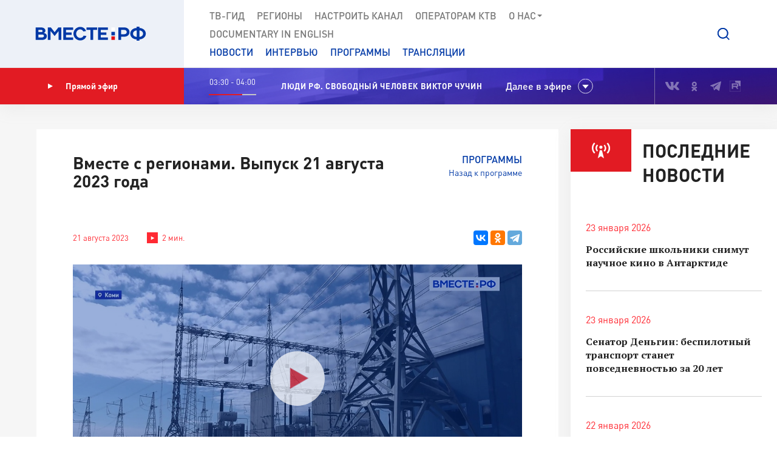

--- FILE ---
content_type: text/html; charset=UTF-8
request_url: https://vmeste-rf.tv/programs/together-with-the-regions-/vmeste-s-regionami-vypuck-21-avgusta-2023-goda/
body_size: 20354
content:
<!DOCTYPE html>
<html lang="ru" prefix="og: https://ogp.me/ns#">
<head>
  <title>Вместе с регионами. Выпуcк 21 августа 2023 года</title>
  <meta charset="UTF-8">
  <meta http-equiv="X-UA-Compatible" content="IE=edge">
  <meta name="viewport" content="width=device-width">
  <meta property="og:url" content="https://vmeste-rf.tv/programs/together-with-the-regions-/vmeste-s-regionami-vypuck-21-avgusta-2023-goda/">
  <meta property="og:type" content="website">
  <meta property="og:title" content="Вместе с регионами. Выпуcк 21 августа 2023 года">
  <meta property="og:description" content="">
  <meta property="og:site_name" content="ВМЕСТЕ-РФ">
  <meta property="fb:pages" content="418166404933581">
  <meta name="yandex-verification" content="2b5345f45378dbea"/>
  <meta name="yandex-verification" content="79d3897598a75de1" />
  <link rel="icon" type="img/png" href="/local/templates/main/tpl/img/favicon-16x16.png" sizes="16x16"/>
  <link rel="icon" type="img/png" href="/local/templates/main/tpl/img/favicon-32x32.png" sizes="32x32"/>
  <link rel="apple-touch-icon-precomposed" href="/local/templates/main/tpl/img/apple-touch-icon-152x152.png" sizes="152x152"/>
  
  <script type="text/javascript" data-skip-moving="true">(function(w, d) {var v = w.frameCacheVars = {'CACHE_MODE':'HTMLCACHE','storageBlocks':[],'dynamicBlocks':{'top_banner':'d41d8cd98f00','LkGdQn':'7af24843904a','XEVOpk':'fb690bb3be47','ncNulJ':'fc7f5317e89b','stduvr':'960c58fb23ab','lLz7DV':'d41d8cd98f00','y34F6K':'d41d8cd98f00','go5QRA':'d41d8cd98f00','Zx8JQk':'d41d8cd98f00','hTivfS':'68b329da9893'},'AUTO_UPDATE':true,'AUTO_UPDATE_TTL':'360','version':'2'};var inv = false;if (v.AUTO_UPDATE === false){if (v.AUTO_UPDATE_TTL && v.AUTO_UPDATE_TTL > 0){var lm = Date.parse(d.lastModified);if (!isNaN(lm)){var td = new Date().getTime();if ((lm + v.AUTO_UPDATE_TTL * 1000) >= td){w.frameRequestStart = false;w.preventAutoUpdate = true;return;}inv = true;}}else{w.frameRequestStart = false;w.preventAutoUpdate = true;return;}}var r = w.XMLHttpRequest ? new XMLHttpRequest() : (w.ActiveXObject ? new w.ActiveXObject("Microsoft.XMLHTTP") : null);if (!r) { return; }w.frameRequestStart = true;var m = v.CACHE_MODE; var l = w.location; var x = new Date().getTime();var q = "?bxrand=" + x + (l.search.length > 0 ? "&" + l.search.substring(1) : "");var u = l.protocol + "//" + l.host + l.pathname + q;r.open("GET", u, true);r.setRequestHeader("BX-ACTION-TYPE", "get_dynamic");r.setRequestHeader("X-Bitrix-Composite", "get_dynamic");r.setRequestHeader("BX-CACHE-MODE", m);r.setRequestHeader("BX-CACHE-BLOCKS", v.dynamicBlocks ? JSON.stringify(v.dynamicBlocks) : "");if (inv){r.setRequestHeader("BX-INVALIDATE-CACHE", "Y");}try { r.setRequestHeader("BX-REF", d.referrer || "");} catch(e) {}if (m === "APPCACHE"){r.setRequestHeader("BX-APPCACHE-PARAMS", JSON.stringify(v.PARAMS));r.setRequestHeader("BX-APPCACHE-URL", v.PAGE_URL ? v.PAGE_URL : "");}r.onreadystatechange = function() {if (r.readyState != 4) { return; }var a = r.getResponseHeader("BX-RAND");var b = w.BX && w.BX.frameCache ? w.BX.frameCache : false;if (a != x || !((r.status >= 200 && r.status < 300) || r.status === 304 || r.status === 1223 || r.status === 0)){var f = {error:true, reason:a!=x?"bad_rand":"bad_status", url:u, xhr:r, status:r.status};if (w.BX && w.BX.ready && b){BX.ready(function() {setTimeout(function(){BX.onCustomEvent("onFrameDataRequestFail", [f]);}, 0);});}w.frameRequestFail = f;return;}if (b){b.onFrameDataReceived(r.responseText);if (!w.frameUpdateInvoked){b.update(false);}w.frameUpdateInvoked = true;}else{w.frameDataString = r.responseText;}};r.send();var p = w.performance;if (p && p.addEventListener && p.getEntries && p.setResourceTimingBufferSize){var e = 'resourcetimingbufferfull';var h = function() {if (w.BX && w.BX.frameCache && w.BX.frameCache.frameDataInserted){p.removeEventListener(e, h);}else {p.setResourceTimingBufferSize(p.getEntries().length + 50);}};p.addEventListener(e, h);}})(window, document);</script>
<script type="text/javascript" data-skip-moving="true">(function(w, d, n) {var cl = "bx-core";var ht = d.documentElement;var htc = ht ? ht.className : undefined;if (htc === undefined || htc.indexOf(cl) !== -1){return;}var ua = n.userAgent;if (/(iPad;)|(iPhone;)/i.test(ua)){cl += " bx-ios";}else if (/Windows/i.test(ua)){cl += ' bx-win';}else if (/Macintosh/i.test(ua)){cl += " bx-mac";}else if (/Linux/i.test(ua) && !/Android/i.test(ua)){cl += " bx-linux";}else if (/Android/i.test(ua)){cl += " bx-android";}cl += (/(ipad|iphone|android|mobile|touch)/i.test(ua) ? " bx-touch" : " bx-no-touch");cl += w.devicePixelRatio && w.devicePixelRatio >= 2? " bx-retina": " bx-no-retina";var ieVersion = -1;if (/AppleWebKit/.test(ua)){cl += " bx-chrome";}else if (/Opera/.test(ua)){cl += " bx-opera";}else if (/Firefox/.test(ua)){cl += " bx-firefox";}ht.className = htc ? htc + " " + cl : cl;})(window, document, navigator);</script>


<link href="/bitrix/js/ui/design-tokens/dist/ui.design-tokens.min.css?171242720322029" type="text/css"  rel="stylesheet" />
<link href="/bitrix/js/ui/fonts/opensans/ui.font.opensans.min.css?17124271852320" type="text/css"  rel="stylesheet" />
<link href="/bitrix/js/main/popup/dist/main.popup.bundle.min.css?171242745126598" type="text/css"  rel="stylesheet" />
<link href="/bitrix/js/fileman/player/videojs/video-js.min.css?171242743441747" type="text/css"  rel="stylesheet" />
<link href="/bitrix/cache/css/s1/main/page_fb299ddfcb6cc9cead72198a9352a312/page_fb299ddfcb6cc9cead72198a9352a312_v1.css?171256587135036" type="text/css"  rel="stylesheet" />
<link href="/bitrix/cache/css/s1/main/template_5b0a1e6f5cedcc3638a2edb167c9371c/template_5b0a1e6f5cedcc3638a2edb167c9371c_v1.css?1712565871207763" type="text/css"  data-template-style="true" rel="stylesheet" />







<meta property="og:image" content=/upload/resize_cache/iblock/655/1040_585_2/4zr6gjs0up9i4dltichl7d0x8ikn7x8u.jpg />
<meta name="twitter:card" content="summary_large_image" />
<meta name="twitter:description" content="" />
<meta name="twitter:title" content="Вместе с регионами. Выпуcк 21 августа 2023 года" />
<meta name="twitter:image" content="http://vmeste-rf.tv/upload/resize_cache/iblock/655/1040_585_2/4zr6gjs0up9i4dltichl7d0x8ikn7x8u.jpg" />



</head>

<body>
  
<!-- Top.Mail.Ru counter -->
<noscript><div><img src="https://top-fwz1.mail.ru/counter?id=3376785;js=na" style="position:absolute;left:-9999px;" alt="Top.Mail.Ru" /></div></noscript>
<!-- /Top.Mail.Ru counter -->

<!--[if lte IE 9]>
<div class="stop-modal">
  <div class="stop-modal-inn">
    <img class="stop-modal-img" src="/local/templates/main/tpl/img/logo_mini.png" alt="Logo">
    <div class="stop-modal-txt">
      <b>Вы используете очень <strong>устаревший</strong> браузер, котороый не обеспечивает безошибочную
        работу современных сайтов.</b><br> Пожалуйста,<br> <a href="http://browsehappy.com/">обновите ваш браузер</a><br>
      для получения возможности полноценно пользоваться интернетом, миллионы людей уже давно сделали это.
    </div>
  </div>
</div>
<![endif]-->
<noscript>
  <div class="stop-modal">
    <div class="stop-modal-inn">
      <img class="stop-modal-img" src="/local/templates/main/tpl/img/logo_mini.png" alt="Logo">
      <div class="stop-modal-txt">
        <strong>Похоже, что JavaScript отключен в вашем браузере.</strong><br>Вы должны включить JavaScript в настройках
        браузера,<br> для того чтобы полноценно пользоваться интернетом в общем<br> и нашим сайтом в частности.
      </div>
    </div>
  </div>
</noscript>
<!--Скрыто на время разработки -->
<!-- <div class="preloader"><div class="loader-spin"></div></div> -->

<div class="wrapper">
  <div id="panel">
      </div>
  <!-- banner-visible - если есть баннер -->
  <header class="header">
    <div id="bxdynamic_top_banner_start" style="display:none"></div><div id="bxdynamic_top_banner_end" style="display:none"></div>    <a class="header-mob-btn js-toggle-menu fixed"><span class="lines"></span></a>
    <div class="line header-top-line">
      <!-- <div class="beta" style="
          position: absolute;
          top: 0;
          left: 0;
          background: #18499d;
          color: white;
          font-family: 'DIN Pro';
          font-size: 12px;
          font-weight: 700;
          padding: 0 10px;
          z-index: 0;
      ">ТЕСТ</div> -->
      <div class="header-top-logo">
        <a href="/" rel="index">            <img src="/local/templates/main/tpl/img/logo.svg" alt="ВМЕСТЕ-РФ Телеканал совета федерации">
          </a>          <span class="logo-bg"></span>
      </div>
      <div class="header-top-search">
  <a class="btn-search js-search-show" role="button"></a>
  <div class="search-unit js-search-unit">
    <a class="search-unit-close js-search-close" role="button"></a>
    <form action="/search/index.php" class="search-unit-form">
      <div class="search-unit-head">
        <div class="form-line">
          <div class="search-unit-labels">Поиск</div>
          <div class="search-unit-inputs">
            <div class="search-unit-searchline">
                              <input type="text" name="q" value="" class="form-input searchline-input"
                       placeholder="Поиск"/>
                              <input name="s" type="submit" value="" class="searchline-submit"/>
                <button class="searchline-clear js-clear"></button>
            </div>
          </div>
        </div>
      </div>
      <div class="search-unit-body js-spoiler-body">
        <div class="form-line">
          <div class="search-unit-labels">В регионе</div>
          <div class="search-unit-inputs">
            <div class="selector">
              <input type="hidden" value="0">
              <div class="selector-val head_region"
                   data-val="0">Все регионы</div>
              <ul class="selector-list region_change">
                                  <li data-val="0" name_val="Все регионы">
                    Все регионы                    <input name="region" style="display:none" сlass="display_none " type="checkbox"
                           checked="checked"                           value="0"/>
                  </li>
                                  <li data-val="7" name_val="Алтайский край">
                    Алтайский край                    <input name="region" style="display:none" сlass="display_none " type="checkbox"
                                                      value="7"/>
                  </li>
                                  <li data-val="9" name_val="Амурская область">
                    Амурская область                    <input name="region" style="display:none" сlass="display_none " type="checkbox"
                                                      value="9"/>
                  </li>
                                  <li data-val="6" name_val="Архангельская область">
                    Архангельская область                    <input name="region" style="display:none" сlass="display_none " type="checkbox"
                                                      value="6"/>
                  </li>
                                  <li data-val="8" name_val="Астраханская область">
                    Астраханская область                    <input name="region" style="display:none" сlass="display_none " type="checkbox"
                                                      value="8"/>
                  </li>
                                  <li data-val="12" name_val="Белгородская область">
                    Белгородская область                    <input name="region" style="display:none" сlass="display_none " type="checkbox"
                                                      value="12"/>
                  </li>
                                  <li data-val="11" name_val="Брянская область">
                    Брянская область                    <input name="region" style="display:none" сlass="display_none " type="checkbox"
                                                      value="11"/>
                  </li>
                                  <li data-val="14" name_val="Владимирская область">
                    Владимирская область                    <input name="region" style="display:none" сlass="display_none " type="checkbox"
                                                      value="14"/>
                  </li>
                                  <li data-val="154" name_val="Волгоградская область">
                    Волгоградская область                    <input name="region" style="display:none" сlass="display_none " type="checkbox"
                                                      value="154"/>
                  </li>
                                  <li data-val="157" name_val="Вологодская область">
                    Вологодская область                    <input name="region" style="display:none" сlass="display_none " type="checkbox"
                                                      value="157"/>
                  </li>
                                  <li data-val="158" name_val="Воронежская область">
                    Воронежская область                    <input name="region" style="display:none" сlass="display_none " type="checkbox"
                                                      value="158"/>
                  </li>
                                  <li data-val="249706" name_val="Донецкая Народная Республика">
                    Донецкая Народная Республика                    <input name="region" style="display:none" сlass="display_none " type="checkbox"
                                                      value="249706"/>
                  </li>
                                  <li data-val="169" name_val="Еврейская автономная область">
                    Еврейская автономная область                    <input name="region" style="display:none" сlass="display_none " type="checkbox"
                                                      value="169"/>
                  </li>
                                  <li data-val="171" name_val="Забайкальский край">
                    Забайкальский край                    <input name="region" style="display:none" сlass="display_none " type="checkbox"
                                                      value="171"/>
                  </li>
                                  <li data-val="249709" name_val="Запорожская область">
                    Запорожская область                    <input name="region" style="display:none" сlass="display_none " type="checkbox"
                                                      value="249709"/>
                  </li>
                                  <li data-val="175" name_val="Ивановская область">
                    Ивановская область                    <input name="region" style="display:none" сlass="display_none " type="checkbox"
                                                      value="175"/>
                  </li>
                                  <li data-val="177" name_val="Иркутская область">
                    Иркутская область                    <input name="region" style="display:none" сlass="display_none " type="checkbox"
                                                      value="177"/>
                  </li>
                                  <li data-val="182" name_val="Кабардино-Балкарская Республика">
                    Кабардино-Балкарская Республика                    <input name="region" style="display:none" сlass="display_none " type="checkbox"
                                                      value="182"/>
                  </li>
                                  <li data-val="183" name_val="Калининградская область">
                    Калининградская область                    <input name="region" style="display:none" сlass="display_none " type="checkbox"
                                                      value="183"/>
                  </li>
                                  <li data-val="191" name_val="Калужская область">
                    Калужская область                    <input name="region" style="display:none" сlass="display_none " type="checkbox"
                                                      value="191"/>
                  </li>
                                  <li data-val="197" name_val="Камчатский край">
                    Камчатский край                    <input name="region" style="display:none" сlass="display_none " type="checkbox"
                                                      value="197"/>
                  </li>
                                  <li data-val="199" name_val="Карачаево-Черкесская Республика">
                    Карачаево-Черкесская Республика                    <input name="region" style="display:none" сlass="display_none " type="checkbox"
                                                      value="199"/>
                  </li>
                                  <li data-val="202" name_val="Кемеровская область - Кузбасс">
                    Кемеровская область - Кузбасс                    <input name="region" style="display:none" сlass="display_none " type="checkbox"
                                                      value="202"/>
                  </li>
                                  <li data-val="203" name_val="Кировская область">
                    Кировская область                    <input name="region" style="display:none" сlass="display_none " type="checkbox"
                                                      value="203"/>
                  </li>
                                  <li data-val="208" name_val="Костромская область">
                    Костромская область                    <input name="region" style="display:none" сlass="display_none " type="checkbox"
                                                      value="208"/>
                  </li>
                                  <li data-val="209" name_val="Краснодарский край">
                    Краснодарский край                    <input name="region" style="display:none" сlass="display_none " type="checkbox"
                                                      value="209"/>
                  </li>
                                  <li data-val="211" name_val="Красноярский край">
                    Красноярский край                    <input name="region" style="display:none" сlass="display_none " type="checkbox"
                                                      value="211"/>
                  </li>
                                  <li data-val="213" name_val="Курганская область">
                    Курганская область                    <input name="region" style="display:none" сlass="display_none " type="checkbox"
                                                      value="213"/>
                  </li>
                                  <li data-val="283" name_val="Курская область ">
                    Курская область                     <input name="region" style="display:none" сlass="display_none " type="checkbox"
                                                      value="283"/>
                  </li>
                                  <li data-val="225" name_val="Ленинградская область">
                    Ленинградская область                    <input name="region" style="display:none" сlass="display_none " type="checkbox"
                                                      value="225"/>
                  </li>
                                  <li data-val="226" name_val="Липецкая область">
                    Липецкая область                    <input name="region" style="display:none" сlass="display_none " type="checkbox"
                                                      value="226"/>
                  </li>
                                  <li data-val="249708" name_val="Луганская Народная Республика">
                    Луганская Народная Республика                    <input name="region" style="display:none" сlass="display_none " type="checkbox"
                                                      value="249708"/>
                  </li>
                                  <li data-val="227" name_val="Магаданская область">
                    Магаданская область                    <input name="region" style="display:none" сlass="display_none " type="checkbox"
                                                      value="227"/>
                  </li>
                                  <li data-val="230" name_val="Москва">
                    Москва                    <input name="region" style="display:none" сlass="display_none " type="checkbox"
                                                      value="230"/>
                  </li>
                                  <li data-val="144" name_val="Московская область">
                    Московская область                    <input name="region" style="display:none" сlass="display_none " type="checkbox"
                                                      value="144"/>
                  </li>
                                  <li data-val="146" name_val="Мурманская область">
                    Мурманская область                    <input name="region" style="display:none" сlass="display_none " type="checkbox"
                                                      value="146"/>
                  </li>
                                  <li data-val="147" name_val="Ненецкий автономный округ">
                    Ненецкий автономный округ                    <input name="region" style="display:none" сlass="display_none " type="checkbox"
                                                      value="147"/>
                  </li>
                                  <li data-val="148" name_val="Нижегородская область">
                    Нижегородская область                    <input name="region" style="display:none" сlass="display_none " type="checkbox"
                                                      value="148"/>
                  </li>
                                  <li data-val="149" name_val="Новгородская область">
                    Новгородская область                    <input name="region" style="display:none" сlass="display_none " type="checkbox"
                                                      value="149"/>
                  </li>
                                  <li data-val="150" name_val="Новосибирская область">
                    Новосибирская область                    <input name="region" style="display:none" сlass="display_none " type="checkbox"
                                                      value="150"/>
                  </li>
                                  <li data-val="152" name_val="Омская область">
                    Омская область                    <input name="region" style="display:none" сlass="display_none " type="checkbox"
                                                      value="152"/>
                  </li>
                                  <li data-val="153" name_val="Оренбургская область">
                    Оренбургская область                    <input name="region" style="display:none" сlass="display_none " type="checkbox"
                                                      value="153"/>
                  </li>
                                  <li data-val="155" name_val="Орловская область">
                    Орловская область                    <input name="region" style="display:none" сlass="display_none " type="checkbox"
                                                      value="155"/>
                  </li>
                                  <li data-val="166" name_val="Пензенская область">
                    Пензенская область                    <input name="region" style="display:none" сlass="display_none " type="checkbox"
                                                      value="166"/>
                  </li>
                                  <li data-val="170" name_val="Пермский край">
                    Пермский край                    <input name="region" style="display:none" сlass="display_none " type="checkbox"
                                                      value="170"/>
                  </li>
                                  <li data-val="172" name_val="Приморский край">
                    Приморский край                    <input name="region" style="display:none" сlass="display_none " type="checkbox"
                                                      value="172"/>
                  </li>
                                  <li data-val="179" name_val="Псковская область">
                    Псковская область                    <input name="region" style="display:none" сlass="display_none " type="checkbox"
                                                      value="179"/>
                  </li>
                                  <li data-val="180" name_val="Республика Адыгея">
                    Республика Адыгея                    <input name="region" style="display:none" сlass="display_none " type="checkbox"
                                                      value="180"/>
                  </li>
                                  <li data-val="185" name_val="Республика Алтай">
                    Республика Алтай                    <input name="region" style="display:none" сlass="display_none " type="checkbox"
                                                      value="185"/>
                  </li>
                                  <li data-val="189" name_val="Республика Башкортостан">
                    Республика Башкортостан                    <input name="region" style="display:none" сlass="display_none " type="checkbox"
                                                      value="189"/>
                  </li>
                                  <li data-val="198" name_val="Республика Бурятия">
                    Республика Бурятия                    <input name="region" style="display:none" сlass="display_none " type="checkbox"
                                                      value="198"/>
                  </li>
                                  <li data-val="200" name_val="Республика Дагестан">
                    Республика Дагестан                    <input name="region" style="display:none" сlass="display_none " type="checkbox"
                                                      value="200"/>
                  </li>
                                  <li data-val="204" name_val="Республика Ингушетия">
                    Республика Ингушетия                    <input name="region" style="display:none" сlass="display_none " type="checkbox"
                                                      value="204"/>
                  </li>
                                  <li data-val="207" name_val="Республика Калмыкия">
                    Республика Калмыкия                    <input name="region" style="display:none" сlass="display_none " type="checkbox"
                                                      value="207"/>
                  </li>
                                  <li data-val="210" name_val="Республика Карелия">
                    Республика Карелия                    <input name="region" style="display:none" сlass="display_none " type="checkbox"
                                                      value="210"/>
                  </li>
                                  <li data-val="214" name_val="Республика Коми">
                    Республика Коми                    <input name="region" style="display:none" сlass="display_none " type="checkbox"
                                                      value="214"/>
                  </li>
                                  <li data-val="221" name_val="Республика Крым">
                    Республика Крым                    <input name="region" style="display:none" сlass="display_none " type="checkbox"
                                                      value="221"/>
                  </li>
                                  <li data-val="223" name_val="Республика Марий Эл">
                    Республика Марий Эл                    <input name="region" style="display:none" сlass="display_none " type="checkbox"
                                                      value="223"/>
                  </li>
                                  <li data-val="224" name_val="Республика Мордовия">
                    Республика Мордовия                    <input name="region" style="display:none" сlass="display_none " type="checkbox"
                                                      value="224"/>
                  </li>
                                  <li data-val="229" name_val="Республика Саха (Якутия)">
                    Республика Саха (Якутия)                    <input name="region" style="display:none" сlass="display_none " type="checkbox"
                                                      value="229"/>
                  </li>
                                  <li data-val="232" name_val="Республика Северная Осетия - Алания">
                    Республика Северная Осетия - Алания                    <input name="region" style="display:none" сlass="display_none " type="checkbox"
                                                      value="232"/>
                  </li>
                                  <li data-val="234" name_val="Республика Татарстан">
                    Республика Татарстан                    <input name="region" style="display:none" сlass="display_none " type="checkbox"
                                                      value="234"/>
                  </li>
                                  <li data-val="237" name_val="Республика Тыва">
                    Республика Тыва                    <input name="region" style="display:none" сlass="display_none " type="checkbox"
                                                      value="237"/>
                  </li>
                                  <li data-val="238" name_val="Республика Хакасия">
                    Республика Хакасия                    <input name="region" style="display:none" сlass="display_none " type="checkbox"
                                                      value="238"/>
                  </li>
                                  <li data-val="143" name_val="Ростовская область">
                    Ростовская область                    <input name="region" style="display:none" сlass="display_none " type="checkbox"
                                                      value="143"/>
                  </li>
                                  <li data-val="145" name_val="Рязанская область">
                    Рязанская область                    <input name="region" style="display:none" сlass="display_none " type="checkbox"
                                                      value="145"/>
                  </li>
                                  <li data-val="151" name_val="Самарская область">
                    Самарская область                    <input name="region" style="display:none" сlass="display_none " type="checkbox"
                                                      value="151"/>
                  </li>
                                  <li data-val="156" name_val="Санкт-Петербург">
                    Санкт-Петербург                    <input name="region" style="display:none" сlass="display_none " type="checkbox"
                                                      value="156"/>
                  </li>
                                  <li data-val="159" name_val="Саратовская область">
                    Саратовская область                    <input name="region" style="display:none" сlass="display_none " type="checkbox"
                                                      value="159"/>
                  </li>
                                  <li data-val="161" name_val="Сахалинская область">
                    Сахалинская область                    <input name="region" style="display:none" сlass="display_none " type="checkbox"
                                                      value="161"/>
                  </li>
                                  <li data-val="167" name_val="Свердловская область">
                    Свердловская область                    <input name="region" style="display:none" сlass="display_none " type="checkbox"
                                                      value="167"/>
                  </li>
                                  <li data-val="168" name_val="Севастополь">
                    Севастополь                    <input name="region" style="display:none" сlass="display_none " type="checkbox"
                                                      value="168"/>
                  </li>
                                  <li data-val="173" name_val="Смоленская область">
                    Смоленская область                    <input name="region" style="display:none" сlass="display_none " type="checkbox"
                                                      value="173"/>
                  </li>
                                  <li data-val="176" name_val="Ставропольский край">
                    Ставропольский край                    <input name="region" style="display:none" сlass="display_none " type="checkbox"
                                                      value="176"/>
                  </li>
                                  <li data-val="178" name_val="Тамбовская область">
                    Тамбовская область                    <input name="region" style="display:none" сlass="display_none " type="checkbox"
                                                      value="178"/>
                  </li>
                                  <li data-val="181" name_val="Тверская область">
                    Тверская область                    <input name="region" style="display:none" сlass="display_none " type="checkbox"
                                                      value="181"/>
                  </li>
                                  <li data-val="184" name_val="Томская область">
                    Томская область                    <input name="region" style="display:none" сlass="display_none " type="checkbox"
                                                      value="184"/>
                  </li>
                                  <li data-val="186" name_val="Тульская область">
                    Тульская область                    <input name="region" style="display:none" сlass="display_none " type="checkbox"
                                                      value="186"/>
                  </li>
                                  <li data-val="190" name_val="Тюменская область">
                    Тюменская область                    <input name="region" style="display:none" сlass="display_none " type="checkbox"
                                                      value="190"/>
                  </li>
                                  <li data-val="192" name_val="Удмуртская республика">
                    Удмуртская республика                    <input name="region" style="display:none" сlass="display_none " type="checkbox"
                                                      value="192"/>
                  </li>
                                  <li data-val="196" name_val="Ульяновская область">
                    Ульяновская область                    <input name="region" style="display:none" сlass="display_none " type="checkbox"
                                                      value="196"/>
                  </li>
                                  <li data-val="201" name_val="Хабаровский край">
                    Хабаровский край                    <input name="region" style="display:none" сlass="display_none " type="checkbox"
                                                      value="201"/>
                  </li>
                                  <li data-val="205" name_val="Ханты-Мансийский автономный округ — Югра">
                    Ханты-Мансийский автономный округ — Югра                    <input name="region" style="display:none" сlass="display_none " type="checkbox"
                                                      value="205"/>
                  </li>
                                  <li data-val="249710" name_val="Херсонская область">
                    Херсонская область                    <input name="region" style="display:none" сlass="display_none " type="checkbox"
                                                      value="249710"/>
                  </li>
                                  <li data-val="206" name_val="Челябинская область">
                    Челябинская область                    <input name="region" style="display:none" сlass="display_none " type="checkbox"
                                                      value="206"/>
                  </li>
                                  <li data-val="212" name_val="Чеченская Республика">
                    Чеченская Республика                    <input name="region" style="display:none" сlass="display_none " type="checkbox"
                                                      value="212"/>
                  </li>
                                  <li data-val="220" name_val="Чувашская Республика">
                    Чувашская Республика                    <input name="region" style="display:none" сlass="display_none " type="checkbox"
                                                      value="220"/>
                  </li>
                                  <li data-val="222" name_val="Чукотский автономный округ">
                    Чукотский автономный округ                    <input name="region" style="display:none" сlass="display_none " type="checkbox"
                                                      value="222"/>
                  </li>
                                  <li data-val="228" name_val="Ямало-Ненецкий автономный округ">
                    Ямало-Ненецкий автономный округ                    <input name="region" style="display:none" сlass="display_none " type="checkbox"
                                                      value="228"/>
                  </li>
                                  <li data-val="231" name_val="Ярославская область">
                    Ярославская область                    <input name="region" style="display:none" сlass="display_none " type="checkbox"
                                                      value="231"/>
                  </li>
                              </ul>
            </div>
          </div>
        </div>
        <!--// Search on date-->
        <div class="form-line">
          <div class="search-unit-labels">По дате</div>
          <div class="search-unit-inputs">
            <div class="content-head-inputs is-short">
              <input name="from" class="form-input for-date js-date-validate" type="text" placeholder="от"
                     value="">
            </div>
            <div class="content-head-inputs is-short">
              <input name="to" class="form-input for-date js-date-validate" type="text" placeholder="до"
                     value="">
            </div>
          </div>
        </div>
                  <div class="form-line">
            <div class="search-unit-labels">По типу материала</div>
            <div class="search-unit-inputs">
                                                <label class="form-checkbox">
                  <input name="where_id[]" type="checkbox"
                                                  value="6"><span>Новости</span>
                </label>
                                                <label class="form-checkbox">
                  <input name="where_id[]" type="checkbox"
                                                  value="5"><span>Программы</span>
                </label>
                                                                                        <label class="form-checkbox">
                  <input name="where_id[]" type="checkbox"
                                                  value="9"><span>Трансляции</span>
                </label>
                          </div>
          </div>
                <div class="form-line txt-center top-40">
          <input class="btn btn-red search-unit-submit" type="submit" value="Поиск">
        </div>
      </div>
      <a class="btn btn-link search-unit-resize js-spoiler-search" role="button">Расширенный поиск</a>
    </form>
  </div>
</div>      <nav class="header-top-nav">
        <div class="search-unit-searchline header-mob-search">
<form action="/search/index.php">
            <input type="text" name="q" value="" class="form-input searchline-input" placeholder="Поиск в новостях"/>
        <input name="s" type="submit" value="" class="searchline-submit has-blue-icon" />
    <button class="searchline-clear js-clear"></button>
</form>
</div>        <div id="bxdynamic_LkGdQn_start" style="display:none"></div>
 <ul class="header-top-menu is-graymenu">

	
	
					<li><a href="/tv-guide/">ТВ-Гид</a></li>
		
	
	

	
	
					<li><a href="/regions/">Регионы</a></li>
		
	
	

	
	
					<li><a href="/tune-to-channel/">Настроить канал</a></li>
		
	
	

	
	
					<li><a href="/channel/operators-ktv/">Операторам КТВ</a></li>
		
	
	

	
	
					<li class="has-submenu"><a >О нас<i class="icon-submenu"></i></a>
				<ul class="header-top-submenu">
		
	
	

	
	
					<li><a href="/channel/concept/">Концепция</a></li>
		
	
	

	
	
					<li><a href="/partners/">Партнеры</a></li>
		
	
	

	
	
					<li><a href="/channel/faces/">Лица канала</a></li>
		
	
	

	
	
					<li><a href="/channel/contacts/">Контакты</a></li>
		
	
	

	
	
					<li><a href="/channel/management/">Руководство канала</a></li>
		
	
	

	
	
					<li><a href="/channel/details/">Информация/Реквизиты</a></li>
		
	
	

			</ul></li>	
	
					<li><a href="https://www.youtube.com/@together-rf">Documеntary in English</a></li>
		
	
	


</ul>
<div id="bxdynamic_LkGdQn_end" style="display:none"></div>
        <div id="bxdynamic_XEVOpk_start" style="display:none"></div>
<ul class="header-top-menu is-bluemenu">

		<li><a href="/news/">Новости</a></li>
		<li><a href="/programs/205/">Интервью</a></li>
		<li><a href="/programs/">Программы</a></li>
		<li><a href="/broadcast/">Трансляции</a></li>
</ul>
<div id="bxdynamic_XEVOpk_end" style="display:none"></div>        <ul class="header-mob-seti seti-list has-blue-icons"> <!-- для мобильного меню -->
          <li><a class="vk" href="https://vk.com/vmeste_rf" target="_blank" title="Вместе-РФ во ВКонтакте"></a></li>
<li><a class="ok" href="https://ok.ru/vmesterf" target="_blank" title="Вместе-РФ в Одноклассниках"></a></li>
<!--<li><a class="tw" href="https://twitter.com/vmesterf" target="_blank" title="Вместе-РФ в Twitter"></a></li>
<li><a class="fb" href="https://ru-ru.facebook.com/VMESTE.RF/" target="_blank" title="Вместе-РФ в Facebook"></a></li>
<li><a class="gp" href="#" title="Наша страница в Гугл-плюс"></a></li>-->
<li><a class="tg" href="/" target="_blank" title="Вместе-РФ в Телеграме"></a></li>
<!--<li><a class="in" href="https://www.instagram.com/vmesterftv/" target="_blank" title="Вместе-РФ в Instagram"></a></li>-->
<li><a class="rt" href="https://rutube.ru/video/person/23349009/" target="_blank" title="Вместе-РФ в RUTUBE"></a></li>        </ul>
      </nav>
    </div><!-- END header-top-line -->
    <div class="header-padding"></div>

    <div id="bxdynamic_ncNulJ_start" style="display:none"></div>			<div class="line header-mid-line">
		<div class="header-mid-ether">
			<a class="btn-ether" href="/live/"><i class="icon-play"></i>Прямой эфир</a>
		</div>
		<ul class="header-mid-seti seti-list">
			<li><a class="vk" href="https://vk.com/vmeste_rf" target="_blank" title="Вместе-РФ во ВКонтакте"></a></li>
<li><a class="ok" href="https://ok.ru/vmesterf" target="_blank" title="Вместе-РФ в Одноклассниках"></a></li>
<!--<li><a class="tw" href="https://twitter.com/vmesterf" target="_blank" title="Вместе-РФ в Twitter"></a></li>
<li><a class="fb" href="https://ru-ru.facebook.com/VMESTE.RF/" target="_blank" title="Вместе-РФ в Facebook"></a></li>
<li><a class="gp" href="#" title="Наша страница в Гугл-плюс"></a></li>-->
<li><a class="tg" href="/" target="_blank" title="Вместе-РФ в Телеграме"></a></li>
<!--<li><a class="in" href="https://www.instagram.com/vmesterftv/" target="_blank" title="Вместе-РФ в Instagram"></a></li>-->
<li><a class="rt" href="https://rutube.ru/video/person/23349009/" target="_blank" title="Вместе-РФ в RUTUBE"></a></li>		</ul>
		<div class="header-mid-now">
			<div class="now-time">
				<div class="now-time-data">18:00 - 18:15</div>

				<div class="now-time-line">
					<span style="width: 73.333333333333%;"
						  title="Прошло 73.333333333333% времени телепередачи"></span>
				</div>
			</div>
			<div class="now-note">
				<span>Новости Совета Федерации. Выпуск 24 января 2026 года </span>			</div>
			<div class="next">Далее в эфире</div>
		</div>
		<div class="header-mob-programs">
			<a class="mob-programs-btn js-programs-toggle" role="button">Показать программу</a>
		</div>
	</div><!-- END header-mid-line -->
			<div class="line header-btm-line">
			<div class="header-btm-title">Далее <br>в эфире</div>
			<div class="header-btm-programs js-programs-slider">
															<div class="program-slide">
							<div class="program-time"><i
									class="icon-clocks-red"></i>18:15 – 18:40							</div>
							<div class="program-text">
								<span class="program-title ">Люди РФ. Художник полудня Иван Шишкин</span>
								<span class="program-note">
																	</span>
																										<a class="program-link" href="/programs/214/136752/"></a>
															</div>
						</div>
											<div class="program-slide">
							<div class="program-time"><i
									class="icon-clocks-red"></i>18:40 – 19:00							</div>
							<div class="program-text">
								<span class="program-title ">Специальный репортаж. Чувашская Республика</span>
								<span class="program-note">
																	</span>
																										<a class="program-link" href="/programs/32324/spetsialnyy-reportazh-chuvashskaya-respublika/"></a>
															</div>
						</div>
											<div class="program-slide">
							<div class="program-time"><i
									class="icon-clocks-red"></i>19:00 – 19:10							</div>
							<div class="program-text">
								<span class="program-title program-title__hover">Анатомия качества. Исследование игрушек Лабуба</span>
								<span class="program-note">
																	</span>
															</div>
						</div>
											<div class="program-slide">
							<div class="program-time"><i
									class="icon-clocks-red"></i>19:10 – 19:50							</div>
							<div class="program-text">
								<span class="program-title program-title__hover">Историограф</span>
								<span class="program-note">
																	</span>
															</div>
						</div>
											<div class="program-slide">
							<div class="program-time"><i
									class="icon-clocks-red"></i>19:50 – 20:00							</div>
							<div class="program-text">
								<span class="program-title ">Региональная пресса. Выпуск 20 января 2026 года</span>
								<span class="program-note">
																	</span>
																										<a class="program-link" href="/programs/44336/regionalnaya-pressa-vypusk-20-yanvarya-2026-goda/"></a>
															</div>
						</div>
											<div class="program-slide">
							<div class="program-time"><i
									class="icon-clocks-red"></i>20:00 – 20:15							</div>
							<div class="program-text">
								<span class="program-title ">Новости Совета Федерации. Выпуск 24 января 2026 года</span>
								<span class="program-note">
																	</span>
																										<a class="program-link" href="/programs/75549/novosti-soveta-federatsii-vypusk-24-yanvarya-2026-goda/"></a>
															</div>
						</div>
											<div class="program-slide">
							<div class="program-time"><i
									class="icon-clocks-red"></i>20:15 – 20:30							</div>
							<div class="program-text">
								<span class="program-title ">Наша марка. Унцукульская насечка</span>
								<span class="program-note">
																	</span>
																										<a class="program-link" href="/programs/213/our-brand-untsukulsky-notch/"></a>
															</div>
						</div>
											<div class="program-slide">
							<div class="program-time"><i
									class="icon-clocks-red"></i>20:30 – 20:55							</div>
							<div class="program-text">
								<span class="program-title ">«Человек на своём месте». Кайтсерфер Калашников</span>
								<span class="program-note">
																	</span>
																										<a class="program-link" href="/programs/chelovek-na-svoem-meste/chelovek-na-svoyem-meste-kaytserfer-kalashnikov/"></a>
															</div>
						</div>
											<div class="program-slide">
							<div class="program-time"><i
									class="icon-clocks-red"></i>20:55 – 21:00							</div>
							<div class="program-text">
								<span class="program-title program-title__hover">Истории блокадного Ленинграда. Блокадный лен</span>
								<span class="program-note">
																	</span>
															</div>
						</div>
											<div class="program-slide">
							<div class="program-time"><i
									class="icon-clocks-red"></i>21:00 – 21:55							</div>
							<div class="program-text">
								<span class="program-title program-title__hover">д/ф «Маршал Победы Говоров»</span>
								<span class="program-note">
																	</span>
															</div>
						</div>
											<div class="program-slide">
							<div class="program-time"><i
									class="icon-clocks-red"></i>21:55 – 22:00							</div>
							<div class="program-text">
								<span class="program-title ">Обзор «Российской газеты». Выпуск 19 января 2026 года</span>
								<span class="program-note">
																	</span>
																										<a class="program-link" href="/programs/69613/obzor-rossiyskoy-gazety-vypusk-19-yanvarya-2026-goda/"></a>
															</div>
						</div>
											<div class="program-slide">
							<div class="program-time"><i
									class="icon-clocks-red"></i>22:00 – 22:15							</div>
							<div class="program-text">
								<span class="program-title ">Новости Совета Федерации. Выпуск 24 января 2026 года</span>
								<span class="program-note">
																	</span>
																										<a class="program-link" href="/programs/75549/novosti-soveta-federatsii-vypusk-24-yanvarya-2026-goda/"></a>
															</div>
						</div>
											<div class="program-slide">
							<div class="program-time"><i
									class="icon-clocks-red"></i>22:15 – 22:40							</div>
							<div class="program-text">
								<span class="program-title program-title__hover">д/ф «Золото»</span>
								<span class="program-note">
																	</span>
															</div>
						</div>
											<div class="program-slide">
							<div class="program-time"><i
									class="icon-clocks-red"></i>22:40 – 23:00							</div>
							<div class="program-text">
								<span class="program-title program-title__hover">д/ф «Выжившие вопреки»</span>
								<span class="program-note">
																	</span>
															</div>
						</div>
											<div class="program-slide">
							<div class="program-time"><i
									class="icon-clocks-red"></i>23:00 – 23:50							</div>
							<div class="program-text">
								<span class="program-title ">«Сенат». Выпуск 7 апреля 2023 года</span>
								<span class="program-note">
																	</span>
																										<a class="program-link" href="/programs/24247/senat-vypusk-7-aprelya/"></a>
															</div>
						</div>
											<div class="program-slide">
							<div class="program-time"><i
									class="icon-clocks-red"></i>23:50 – 00:00							</div>
							<div class="program-text">
								<span class="program-title program-title__hover">Актуальное интервью</span>
								<span class="program-note">
																	</span>
															</div>
						</div>
											<div class="program-slide">
							<div class="program-time"><i
									class="icon-clocks-red"></i>00:00 – 00:15							</div>
							<div class="program-text">
								<span class="program-title program-title__hover">Новости Совета Федерации</span>
								<span class="program-note">
																	</span>
															</div>
						</div>
											<div class="program-slide">
							<div class="program-time"><i
									class="icon-clocks-red"></i>00:15 – 00:30							</div>
							<div class="program-text">
								<span class="program-title program-title__hover">Актуальное интервью</span>
								<span class="program-note">
																	</span>
															</div>
						</div>
											<div class="program-slide">
							<div class="program-time"><i
									class="icon-clocks-red"></i>00:30							</div>
							<div class="program-text">
								<span class="program-title ">Знакомьтесь - сенатор Святенко</span>
								<span class="program-note">
																	</span>
																										<a class="program-link" href="/programs/36744/znakomtes-senator-svyatenko/"></a>
															</div>
						</div>
												</div><!-- END header-btm-programs -->
		</div><!-- END header-btm-line -->
	
<div id="bxdynamic_ncNulJ_end" style="display:none"></div>
  </header><!-- END header -->
    <main class="main">
                <div class="content-body">
                
<div class="content-cntr">
  <section class="content-cntr-section has-white-bg has-padding">
  <header class="content-header">
    <aside class="content-header-side">
      <a href="/programs/" class="content-header-rubric">Программы</a>
      <a class="content-header-back js-go-backward" href="/programs/together-with-the-regions-/"
         role="button">Назад к программе</a>
    </aside>
    <div class="content-header-main">
      <h1 class="content-subtitle">Вместе с регионами. Выпуcк 21 августа 2023 года</h1>
    </div>
  </header>
  <div class="content-body">
          <div class="video-unit no-btm-margin">
        <div class="content-article-info">
          <ul class="video-unit-datas">
            <li>21 августа 2023</li>

            <li><i class="icon-play"></i>2 мин.</li>
          </ul>

                                        <div class="ya-share2" data-services="vkontakte,odnoklassniki,telegram"></div>
        </div>

        <div class="video-unit-screen">
                    <div class="video-unit-poster js-video-init" data-youtube="fz3B1J3eU7Q">
                          <img class="video-unit-img" src="/upload/resize_cache/iblock/655/1040_585_2/4zr6gjs0up9i4dltichl7d0x8ikn7x8u.jpg"
                   alt="Local video">
                        <a class="video-unit-start"></a>
          </div>
                      <video class="video-unit-local"
                   src="/upload/video/VMR_NEW.mp4"
                   controls title="Вместе с регионами. Выпуcк 21 августа 2023 года.mp4" preload="auto">
              <!--source   type='video/mp4;  codecs="avc1.42E01E, mp4a.40.2, h.264"'-->
            </video>
                  </div>
      </div>
        <div class="user-content-styles">
      <div class="video-unit-text"><p>
 <b>Автомобили для ветеранов. Ханты-Мансийский АО</b>
</p>
<p>
	 В Югре будут выдавать сертификаты на сумму до 2 млн руб. участникам СВО на покупку автомобилей с ручным управлением. Это станет дополнительной мерой поддержки ветеранов боевых действий, получивших инвалидность во время участия в спецоперации.
</p>
<p>
	 Регион ведет переговоры с автомобильными заводами о производстве таких машин. Сейчас есть потребность в 90 авто. Власти Ханты-Мансийского округа рассчитывают, что спецтехника повысит мобильность ветеранов и поможет вернуться к активному образу жизни.
</p>
<p>
 <b>Губернаторская стипендия. Псковская область</b>
</p>
<p>
	 Будущие педагоги в Псковской области будут получать губернаторскую стипендию. Программу запустили для поддержки студентов-целевиков. В регионе не хватает учителей. В области рассчитывают, что дополнительная финансовая поддержка может привлечь абитуриентов на педагогические специальности.
</p>
<p>
	 Размер стипендии для студентов вузов - 5 тыс. рублей, колледжей - 3 тыс. Для того, чтобы получать выплаты, претенденты должны подать заявление в региональный комитет по образованию и предоставить сведения о том, что у них нет академической задолженности.
</p>
<p>
 <b>Дата-центр. Коми</b>
</p>
<p>
	 В Коми построят первый в республике Центр обработки данных. Откроют его в Печоре до конца следующего года. Там расположена гидроэлектростанция и есть переизбыток дешевой электроэнергии, которая в большом количестве потребуется для работы дата-центра.
</p>
<p>
	 Это также создаст новые рабочие места - необходимо будет до 150 IT-специалистов. Чаще всего они уезжают в большие города, но предложение хорошего заработка может склонить их остаться на малой родине, рассчитывают власти Коми.
</p>
<p>
	 Сейчас проектная документация дата-центра проходит экспертизу.
</p>
<p>
 <b>Школьные ярмарки. Московская область</b>
</p>
<p>
	 От канцтоваров до рюкзаков и школьной формы. Ярмарки со школьными принадлежностями начали открываться в Московской области. Они пройдут в 16 городских округах. Там организуют около тысячи торговых мест.
</p>
<p>
	 Эксперты подсчитали, что в среднем собрать в школу ребенка обойдется в 7 тыс. рублей.
</p>
<p>
	 Сезон торговли товарами для школьников первыми открыли в Шаховском и Воскресенском округах. Ярмарки будут работать вплоть до начала сентября.
</p>
<p>
 <b>Дорога в Арктику. Санкт-Петербург</b>
</p>
<p>
	 Из Санкт-Петербурга организуют несколько постоянных туристических маршрутов в Арктику. Первый свяжет северную столицу с Ненецким автономным округом. Его центральной точкой станет город Пустозерск. Его возвели еще в конце 15 века, и он стал первым на этой территории.
</p>
<p>
	 Тур будет комбинированным - летом путешественников повезут туда на катерах, а зимой - на снегоходах. Руководство города рассчитывает, что арктические направления подчеркнёт связь Санкт-Петербурга с легендарными исследователями, напомнит о Великой Северной экспедиции Беринга, которую поддержал Петр Первый.
</p></div>
    </div>
  </div>
</section>      <section class="content-cntr-section">
    <h3 class="content-title programs-tiles-title">Другие выпуски:</h3>
    <div class="programs-tiles-line mosaic" id="salvattore-grid" data-columns>
              <div class=" mosaic-tile">
          <div class=" mosaic-program js-animated-mosaic">
            <div class="program-img">
              <a href="/programs/together-with-the-regions-/vmeste-s-regionami-vypusk-19-yanvarya-2026-goda/" title="Вместе с регионами. Выпуск 19 января 2026 года">
                <img src="/upload/resize_cache/iblock/876/1040_585_2/x0cfadx4c6oi30dl4f172wixxzdr6llb.jpg" alt="Вместе с регионами. Выпуск 19 января 2026 года">
              </a>
            </div>
            <a href="/programs/together-with-the-regions-/vmeste-s-regionami-vypusk-19-yanvarya-2026-goda/" title="Вместе с регионами. Выпуск 19 января 2026 года">
              <div class="program-text">
                <div
                    class="program-date">19 января 2026</div>
                <div class="program-title">Вместе с регионами. Выпуск 19 января 2026 года</div>
                                  <div class="program-note">В Мурманской области первые выпускники региональной программы «Герои Севера» заняли руководящие посты в местных органах власти. Так они поступили на работу в областную думу и правительство. </div>
                              </div>
            </a>
          </div>
        </div>
              <div class=" mosaic-tile">
          <div class=" mosaic-program js-animated-mosaic">
            <div class="program-img">
              <a href="/programs/together-with-the-regions-/vmeste-s-regionami-vypusk-12-yanvarya-2026-goda/" title="Вместе с регионами. Выпуск 12 января 2026 года">
                <img src="/upload/resize_cache/iblock/491/420_236_2/8bbi7tlnf8nne1r3a7r4ayh5uvzboie0.jpg" alt="Вместе с регионами. Выпуск 12 января 2026 года">
              </a>
            </div>
            <a href="/programs/together-with-the-regions-/vmeste-s-regionami-vypusk-12-yanvarya-2026-goda/" title="Вместе с регионами. Выпуск 12 января 2026 года">
              <div class="program-text">
                <div
                    class="program-date">12 января 2026</div>
                <div class="program-title">Вместе с регионами. Выпуск 12 января 2026 года</div>
                                  <div class="program-note"><br />
В Вологодской области закрылись все алкомаркеты, а их было в регионе более 600. В общей массе товаров остается только 20&#37; алкоголя, который представлен в отдельных залах.</div>
                              </div>
            </a>
          </div>
        </div>
              <div class=" mosaic-tile">
          <div class=" mosaic-program js-animated-mosaic">
            <div class="program-img">
              <a href="/programs/together-with-the-regions-/vmeste-s-regionami-vypusk-29-dekabrya-2025-goda/" title="Вместе с регионами. Выпуск 29 декабря 2025 года">
                <img src="/upload/resize_cache/iblock/5ff/420_236_2/xyppqe828c7o7vyf0akay5juxjp9nfau.jpg" alt="Вместе с регионами. Выпуск 29 декабря 2025 года">
              </a>
            </div>
            <a href="/programs/together-with-the-regions-/vmeste-s-regionami-vypusk-29-dekabrya-2025-goda/" title="Вместе с регионами. Выпуск 29 декабря 2025 года">
              <div class="program-text">
                <div
                    class="program-date">24 декабря 2025</div>
                <div class="program-title">Вместе с регионами. Выпуск 29 декабря 2025 года</div>
                                  <div class="program-note">В Московской области продлили единовременные выплаты многодетным на 2026 год. Власти региона перечисляют по 300 тысяч рублей молодым семьям до 35 лет при рождении третьего или последующего ребенка. </div>
                              </div>
            </a>
          </div>
        </div>
              <div class=" mosaic-tile">
          <div class=" mosaic-program js-animated-mosaic">
            <div class="program-img">
              <a href="/programs/together-with-the-regions-/vmeste-s-regionami-vypusk-22-dekabrya-2025-goda/" title="Вместе с регионами. Выпуск 22 декабря 2025 года">
                <img src="/upload/resize_cache/iblock/29b/420_236_2/0j8yd09unn9nn6wzik0vy65l0zie91t0.jpg" alt="Вместе с регионами. Выпуск 22 декабря 2025 года">
              </a>
            </div>
            <a href="/programs/together-with-the-regions-/vmeste-s-regionami-vypusk-22-dekabrya-2025-goda/" title="Вместе с регионами. Выпуск 22 декабря 2025 года">
              <div class="program-text">
                <div
                    class="program-date">22 декабря 2025</div>
                <div class="program-title">Вместе с регионами. Выпуск 22 декабря 2025 года</div>
                                  <div class="program-note">В Санкт-Петербурге с 2026 года снимают мораторий на программу комплексного развития территорий, известную как закон о реновации или расселении хрущевок. Такое решение приняли парламентарии города.</div>
                              </div>
            </a>
          </div>
        </div>
              <div class=" mosaic-tile">
          <div class=" mosaic-program js-animated-mosaic">
            <div class="program-img">
              <a href="/programs/together-with-the-regions-/vmeste-s-regionami-vypusk-8-dekabrya-2025-goda/" title="Вместе с регионами. Выпуск 8 декабря 2025 года">
                <img src="/upload/resize_cache/iblock/e3c/420_236_2/xws21uzab9vt6ema3op2d3d7d7q1irxr.jpg" alt="Вместе с регионами. Выпуск 8 декабря 2025 года">
              </a>
            </div>
            <a href="/programs/together-with-the-regions-/vmeste-s-regionami-vypusk-8-dekabrya-2025-goda/" title="Вместе с регионами. Выпуск 8 декабря 2025 года">
              <div class="program-text">
                <div
                    class="program-date">8 декабря 2025</div>
                <div class="program-title">Вместе с регионами. Выпуск 8 декабря 2025 года</div>
                              </div>
            </a>
          </div>
        </div>
              <div class=" mosaic-tile">
          <div class=" mosaic-program js-animated-mosaic">
            <div class="program-img">
              <a href="/programs/together-with-the-regions-/vmeste-s-regionami-vypusk-1-dekabrya-2025-goda/" title="Вместе с регионами. Выпуск 1 декабря 2025 года">
                <img src="/upload/resize_cache/iblock/3d7/420_236_2/hk8z7j3eicz012ds03s4v33n184zos22.jpg" alt="Вместе с регионами. Выпуск 1 декабря 2025 года">
              </a>
            </div>
            <a href="/programs/together-with-the-regions-/vmeste-s-regionami-vypusk-1-dekabrya-2025-goda/" title="Вместе с регионами. Выпуск 1 декабря 2025 года">
              <div class="program-text">
                <div
                    class="program-date">1 декабря 2025</div>
                <div class="program-title">Вместе с регионами. Выпуск 1 декабря 2025 года</div>
                                  <div class="program-note">Зарплаты бюджетников в Мурманской области проиндексируют на 4&#37; со следующего года. </div>
                              </div>
            </a>
          </div>
        </div>
              <div class=" mosaic-tile">
          <div class=" mosaic-program js-animated-mosaic">
            <div class="program-img">
              <a href="/programs/together-with-the-regions-/vmeste-s-regionami-vypusk-24-noyabrya-2025-goda/" title="Вместе с регионами. Выпуск 24 ноября 2025 года">
                <img src="/upload/resize_cache/iblock/1ee/420_236_2/8ai93sotnnc36v354yvnsqw6mx3v6wfm.jpg" alt="Вместе с регионами. Выпуск 24 ноября 2025 года">
              </a>
            </div>
            <a href="/programs/together-with-the-regions-/vmeste-s-regionami-vypusk-24-noyabrya-2025-goda/" title="Вместе с регионами. Выпуск 24 ноября 2025 года">
              <div class="program-text">
                <div
                    class="program-date">24 ноября 2025</div>
                <div class="program-title">Вместе с регионами. Выпуск 24 ноября 2025 года</div>
                                  <div class="program-note">В Московской области ограничили время продажи алкоголя в кафе, расположенных в многоквартирных домах. Решение приняли парламентарии региона. </div>
                              </div>
            </a>
          </div>
        </div>
              <div class=" mosaic-tile">
          <div class=" mosaic-program js-animated-mosaic">
            <div class="program-img">
              <a href="/programs/together-with-the-regions-/vmeste-s-regionami-vypusk-17-noyabrya-2025-goda/" title="Вместе с регионами. Выпуск 17 ноября 2025 года">
                <img src="/upload/resize_cache/iblock/def/420_236_2/jmz3924ltjme6b0akvvvi0q3qvd0nhod.jpg" alt="Вместе с регионами. Выпуск 17 ноября 2025 года">
              </a>
            </div>
            <a href="/programs/together-with-the-regions-/vmeste-s-regionami-vypusk-17-noyabrya-2025-goda/" title="Вместе с регионами. Выпуск 17 ноября 2025 года">
              <div class="program-text">
                <div
                    class="program-date">17 ноября 2025</div>
                <div class="program-title">Вместе с регионами. Выпуск 17 ноября 2025 года</div>
                                  <div class="program-note">В Карелии стартовала программа обучения для участников спецоперации, которые хотят начать свое дело. Ветеранам помогут в разработке бизнес-идеи, составлении бизнес-плана, изучении юридических вопросов оформления бизнеса, привлечении первых клиентов через маркетинг и SMM.</div>
                              </div>
            </a>
          </div>
        </div>
              <div class=" mosaic-tile">
          <div class=" mosaic-program js-animated-mosaic">
            <div class="program-img">
              <a href="/programs/together-with-the-regions-/vmeste-s-regionami-vypusk-10-noyabrya-2025-goda/" title="Вместе с регионами. Выпуск 10 ноября 2025 года">
                <img src="/upload/resize_cache/iblock/7f9/420_236_2/4tywtjllsg4m89hd7b8b1vharg4t9kof.jpg" alt="Вместе с регионами. Выпуск 10 ноября 2025 года">
              </a>
            </div>
            <a href="/programs/together-with-the-regions-/vmeste-s-regionami-vypusk-10-noyabrya-2025-goda/" title="Вместе с регионами. Выпуск 10 ноября 2025 года">
              <div class="program-text">
                <div
                    class="program-date">10 ноября 2025</div>
                <div class="program-title">Вместе с регионами. Выпуск 10 ноября 2025 года</div>
                                  <div class="program-note">В Кемеровской области участники СВО получат преференции при поступлении на муниципальную службу. Парламентарии региона приняли соответствующий закон.</div>
                              </div>
            </a>
          </div>
        </div>
              <div class=" mosaic-tile">
          <div class=" mosaic-program js-animated-mosaic">
            <div class="program-img">
              <a href="/programs/together-with-the-regions-/vmeste-s-regionami-vypusk-5-noyabrya-2025-goda/" title="Вместе с регионами. Выпуск 5 ноября 2025 года">
                <img src="/upload/resize_cache/iblock/0c5/420_236_2/ylpquko0679n2urjr5z0200uh0b596fr.jpg" alt="Вместе с регионами. Выпуск 5 ноября 2025 года">
              </a>
            </div>
            <a href="/programs/together-with-the-regions-/vmeste-s-regionami-vypusk-5-noyabrya-2025-goda/" title="Вместе с регионами. Выпуск 5 ноября 2025 года">
              <div class="program-text">
                <div
                    class="program-date">1 ноября 2025</div>
                <div class="program-title">Вместе с регионами. Выпуск 5 ноября 2025 года</div>
                                  <div class="program-note">Многодетные семьи в Ямало-Ненецком округе получат выплаты ко Дню матери. Его в стране отметят 30 ноября.</div>
                              </div>
            </a>
          </div>
        </div>
              <div class=" mosaic-tile">
          <div class=" mosaic-program js-animated-mosaic">
            <div class="program-img">
              <a href="/programs/together-with-the-regions-/vmeste-s-regionami-vypusk-27-oktyabrya-2025-goda/" title="Вместе с регионами. Выпуск 27 октября 2025 года">
                <img src="/upload/resize_cache/iblock/087/420_236_2/t0hs2c3q4e9b64eq6pa22tjbhq03tt83.jpg" alt="Вместе с регионами. Выпуск 27 октября 2025 года">
              </a>
            </div>
            <a href="/programs/together-with-the-regions-/vmeste-s-regionami-vypusk-27-oktyabrya-2025-goda/" title="Вместе с регионами. Выпуск 27 октября 2025 года">
              <div class="program-text">
                <div
                    class="program-date">27 октября 2025</div>
                <div class="program-title">Вместе с регионами. Выпуск 27 октября 2025 года</div>
                                  <div class="program-note">Рязанская область вошла в топ-10 регионов по росту промышленного производства по итогам 9 месяцев 2025 года. </div>
                              </div>
            </a>
          </div>
        </div>
              <div class=" mosaic-tile">
          <div class=" mosaic-program js-animated-mosaic">
            <div class="program-img">
              <a href="/programs/together-with-the-regions-/vmeste-s-regionami-vypusk-20-oktyabrya-2025-goda/" title="Вместе с регионами. Выпуск 20 октября 2025 года">
                <img src="/upload/resize_cache/iblock/7fd/420_236_2/ecut65xbekp6322rnarq4ipfhvrwhglz.jpg" alt="Вместе с регионами. Выпуск 20 октября 2025 года">
              </a>
            </div>
            <a href="/programs/together-with-the-regions-/vmeste-s-regionami-vypusk-20-oktyabrya-2025-goda/" title="Вместе с регионами. Выпуск 20 октября 2025 года">
              <div class="program-text">
                <div
                    class="program-date">20 октября 2025</div>
                <div class="program-title">Вместе с регионами. Выпуск 20 октября 2025 года</div>
                                  <div class="program-note">В Новосибирской области для участников СВО разработали программу обучения по кибербезопасности. Желающие смогут выбрать из нескольких направлений.</div>
                              </div>
            </a>
          </div>
        </div>
              <div class=" mosaic-tile">
          <div class=" mosaic-program js-animated-mosaic">
            <div class="program-img">
              <a href="/programs/together-with-the-regions-/vmeste-s-regionami-vypusk-13-oktyabrya-2025-goda/" title="Вместе с регионами. Выпуск 13 октября 2025 года">
                <img src="/upload/resize_cache/iblock/3f0/420_236_2/b05cee2ehwebyyicbu8hl931331rjg7d.jpg" alt="Вместе с регионами. Выпуск 13 октября 2025 года">
              </a>
            </div>
            <a href="/programs/together-with-the-regions-/vmeste-s-regionami-vypusk-13-oktyabrya-2025-goda/" title="Вместе с регионами. Выпуск 13 октября 2025 года">
              <div class="program-text">
                <div
                    class="program-date">13 октября 2025</div>
                <div class="program-title">Вместе с регионами. Выпуск 13 октября 2025 года</div>
                                  <div class="program-note">В Новгородской области количество многодетных семей за пять лет выросло больше, чем на тысячу. И сейчас достигает почти восьми с половиной тысяч. </div>
                              </div>
            </a>
          </div>
        </div>
              <div class=" mosaic-tile">
          <div class=" mosaic-program js-animated-mosaic">
            <div class="program-img">
              <a href="/programs/together-with-the-regions-/vmeste-s-regionami-vypusk-6-oktyabrya-2025-goda/" title="Вместе с регионами. Выпуск 6 октября 2025 года">
                <img src="/upload/resize_cache/iblock/e31/420_236_2/m214lbzsna1i2uzcn63a9gujk0quzkez.jpg" alt="Вместе с регионами. Выпуск 6 октября 2025 года">
              </a>
            </div>
            <a href="/programs/together-with-the-regions-/vmeste-s-regionami-vypusk-6-oktyabrya-2025-goda/" title="Вместе с регионами. Выпуск 6 октября 2025 года">
              <div class="program-text">
                <div
                    class="program-date">6 октября 2025</div>
                <div class="program-title">Вместе с регионами. Выпуск 6 октября 2025 года</div>
                                  <div class="program-note">В Челябинске расширили меры социальной поддержки для семей участников СВО. Так они могут воспользоваться социальным такси для поездки в медицинские организации. </div>
                              </div>
            </a>
          </div>
        </div>
              <div class=" mosaic-tile">
          <div class=" mosaic-program js-animated-mosaic">
            <div class="program-img">
              <a href="/programs/together-with-the-regions-/vmeste-s-regionami-vypusk-29-sentyabrya-2025-goda/" title="Вместе с регионами. Выпуск 29 сентября 2025 года">
                <img src="/upload/resize_cache/iblock/7b0/420_236_2/0p05od6etlyjmsgjwescsdhdfy6l09r0.jpg" alt="Вместе с регионами. Выпуск 29 сентября 2025 года">
              </a>
            </div>
            <a href="/programs/together-with-the-regions-/vmeste-s-regionami-vypusk-29-sentyabrya-2025-goda/" title="Вместе с регионами. Выпуск 29 сентября 2025 года">
              <div class="program-text">
                <div
                    class="program-date">29 сентября 2025</div>
                <div class="program-title">Вместе с регионами. Выпуск 29 сентября 2025 года</div>
                                  <div class="program-note">В следующем году власти Ленинградской области направят на поддержку участников СВО и их семей больше 13 миллиардов рублей. </div>
                              </div>
            </a>
          </div>
        </div>
              <div class=" mosaic-tile">
          <div class=" mosaic-program js-animated-mosaic">
            <div class="program-img">
              <a href="/programs/together-with-the-regions-/vmeste-s-regionami-vypusk-22-sentyabrya-2025-goda/" title="Вместе с регионами. Выпуск 22 сентября 2025 года">
                <img src="/upload/resize_cache/iblock/fce/420_236_2/jy8vs3rzwnf0exbvkq6xovcnnh2elque.jpg" alt="Вместе с регионами. Выпуск 22 сентября 2025 года">
              </a>
            </div>
            <a href="/programs/together-with-the-regions-/vmeste-s-regionami-vypusk-22-sentyabrya-2025-goda/" title="Вместе с регионами. Выпуск 22 сентября 2025 года">
              <div class="program-text">
                <div
                    class="program-date">23 сентября 2025</div>
                <div class="program-title">Вместе с регионами. Выпуск 22 сентября 2025 года</div>
                                  <div class="program-note">Почти семь тысяч многодетных семей Московской области получили денежную компенсацию вместо бесплатного земельного участка. Альтернативу такой меры поддержки ввели по просьбе самих семей. </div>
                              </div>
            </a>
          </div>
        </div>
              <div class=" mosaic-tile">
          <div class=" mosaic-program js-animated-mosaic">
            <div class="program-img">
              <a href="/programs/together-with-the-regions-/vmeste-s-regionami-vypusk-15-sentyabrya-2025-goda/" title="Вместе с регионами. Выпуск 15 сентября 2025 года">
                <img src="/upload/resize_cache/iblock/350/420_236_2/703qa6y3sj9llhx6mtkinxnt19ktrqnp.jpg" alt="Вместе с регионами. Выпуск 15 сентября 2025 года">
              </a>
            </div>
            <a href="/programs/together-with-the-regions-/vmeste-s-regionami-vypusk-15-sentyabrya-2025-goda/" title="Вместе с регионами. Выпуск 15 сентября 2025 года">
              <div class="program-text">
                <div
                    class="program-date">15 сентября 2025</div>
                <div class="program-title">Вместе с регионами. Выпуск 15 сентября 2025 года</div>
                                  <div class="program-note">Около трех тысяч мам Московской области с начала года выбрали подарочный набор для новорожденного вместо денежной компенсации в 20 тысяч рублей. Это почти на треть больше, чем в прошлом году.&nbsp;&nbsp;</div>
                              </div>
            </a>
          </div>
        </div>
              <div class=" mosaic-tile">
          <div class=" mosaic-program js-animated-mosaic">
            <div class="program-img">
              <a href="/programs/together-with-the-regions-/vmeste-s-regionami-vypusk-8-sentyabrya-2025-goda/" title="Вместе с регионами. Выпуск 8 сентября 2025 года">
                <img src="/upload/resize_cache/iblock/160/420_236_2/dsjdkgjpx3agcrxazdapf22uzi77pkcm.jpg" alt="Вместе с регионами. Выпуск 8 сентября 2025 года">
              </a>
            </div>
            <a href="/programs/together-with-the-regions-/vmeste-s-regionami-vypusk-8-sentyabrya-2025-goda/" title="Вместе с регионами. Выпуск 8 сентября 2025 года">
              <div class="program-text">
                <div
                    class="program-date">8 сентября 2025</div>
                <div class="program-title">Вместе с регионами. Выпуск 8 сентября 2025 года</div>
                                  <div class="program-note">Многодетные семьи Мурманской области с сентября могут оформить земельный сертификат. И направить его на покупку участка для ведения личного подсобного хозяйства, садоводства или строительства дома. </div>
                              </div>
            </a>
          </div>
        </div>
              <div class=" mosaic-tile">
          <div class=" mosaic-program js-animated-mosaic">
            <div class="program-img">
              <a href="/programs/together-with-the-regions-/vmeste-s-regionami-vypusk-2-sentyabrya-2025-goda/" title="Вместе с регионами. Выпуск 2 сентября 2025 года">
                <img src="/upload/resize_cache/iblock/7b4/420_236_2/l2qrz6sqs1okdwplf0gp4qoyesh0j98o.jpg" alt="Вместе с регионами. Выпуск 2 сентября 2025 года">
              </a>
            </div>
            <a href="/programs/together-with-the-regions-/vmeste-s-regionami-vypusk-2-sentyabrya-2025-goda/" title="Вместе с регионами. Выпуск 2 сентября 2025 года">
              <div class="program-text">
                <div
                    class="program-date">2 сентября 2025</div>
                <div class="program-title">Вместе с регионами. Выпуск 2 сентября 2025 года</div>
                                  <div class="program-note">В Калининградской области впервые ввели курс оздоровления для вдов и несовершеннолетних детей участников СВО. </div>
                              </div>
            </a>
          </div>
        </div>
              <div class=" mosaic-tile">
          <div class=" mosaic-program js-animated-mosaic">
            <div class="program-img">
              <a href="/programs/together-with-the-regions-/vmeste-s-regionami-vypusk-25-avgusta-2025-goda/" title="Вместе с регионами. Выпуск 25 августа 2025 года">
                <img src="/upload/resize_cache/iblock/17b/420_236_2/1kw5zegmr3me9aigk2n4vr626ckg584n.jpg" alt="Вместе с регионами. Выпуск 25 августа 2025 года">
              </a>
            </div>
            <a href="/programs/together-with-the-regions-/vmeste-s-regionami-vypusk-25-avgusta-2025-goda/" title="Вместе с регионами. Выпуск 25 августа 2025 года">
              <div class="program-text">
                <div
                    class="program-date">25 августа 2025</div>
                <div class="program-title">Вместе с регионами. Выпуск 25 августа 2025 года</div>
                                  <div class="program-note">В Московской области предпринимателям передали больше 30 помещений по программе «Недвижимость за рубль». Ожидаемая сумма вложений в ремонт и реставрацию зданий почти 300 миллионов рублей. <br />
</div>
                              </div>
            </a>
          </div>
        </div>
          </div><!-- END programs-tiles-line -->
      </section>
</div>
	
  <aside class="content-side">
    
      
        



	<section class="content-side-section lastnews-section has-shadow">
		<div class="side-section-head">
			<div class="head-icon">
				<img src="/local/templates/main/tpl/img/aside-icons/icon_lastnews-new.png" alt="Последние новости">
			</div>
			<h4 class="head-bigtitle">Последние новости</h4>
		</div>
		<div class="side-section-body">
											<div class="lastnews-section-program" id="bx_651765591_368849">
					<div class="program-text">
						<div class="program-time">23 января 2026</div>
						<div class="program-note"><a href="/news/rossiyskie-shkolniki-snimut-nauchnoe-kino-v-antarktide/">Российские школьники снимут научное кино в Антарктиде</a></div>
					</div>
				</div>
											<div class="lastnews-section-program" id="bx_651765591_368842">
					<div class="program-text">
						<div class="program-time">23 января 2026</div>
						<div class="program-note"><a href="/news/senator-dengin-bespilotnyy-transport-stanet-povsednevnostyu-za-20-let/">Сенатор Деньгин: беспилотный транспорт станет повседневностью за 20 лет</a></div>
					</div>
				</div>
											<div class="lastnews-section-program" id="bx_651765591_368741">
					<div class="program-text">
						<div class="program-time">22 января 2026</div>
						<div class="program-note"><a href="/news/senatory-otsenili-perspektivy-otechestvennogo-proizvodstva-zameniteley-grudnogo-moloka/">Сенаторы оценили перспективы отечественного производства заменителей грудного молока</a></div>
					</div>
				</div>
					</div>
	</section><!-- END lastnews-section -->








        <div id="bxdynamic_stduvr_start" style="display:none"></div><section class="content-side-section banners-section">
		<a class="side-banner" target="blank" rel="nofollow" href="/programs/growth-point/">
				<img src="/upload/iblock/a6a/a6ae611ff5144930497879554700789b.jpg" width="300" height="">
					</a>
	</section><!-- END banners-section -->

			
		<div id="bxdynamic_stduvr_end" style="display:none"></div>
        <div id="bxdynamic_lLz7DV_start" style="display:none"></div><div id="bxdynamic_lLz7DV_end" style="display:none"></div>
        <div id="bxdynamic_y34F6K_start" style="display:none"></div><div id="bxdynamic_y34F6K_end" style="display:none"></div>
        <div id="bxdynamic_go5QRA_start" style="display:none"></div><div id="bxdynamic_go5QRA_end" style="display:none"></div>

        <div id="bxdynamic_Zx8JQk_start" style="display:none"></div><div id="bxdynamic_Zx8JQk_end" style="display:none"></div>
        <div id="bxdynamic_hTivfS_start" style="display:none"></div>
<div id="bxdynamic_hTivfS_end" style="display:none"></div>            <section class="content-side-section offscreen-section">
                  </section><!-- END offscreen-section -->


  </aside><!-- END column-side -->
  </main>
</div><!-- END wrapper -->
<footer class="footer">
  <div class="line footer-line">
    <div class="footer-left">
      <div class="footer-copy">
        &copy; ВМЕСТЕ-РФ, 2013—2026 / <strong><span style="font-size: 18px;">16+</span></strong>        <!--LiveInternet counter-->
        <!--				<!-/LiveInternet-->
      </div>
    </div>
    <div class="footer-center">
      <ul class="footer-seti seti-list">
        <li><a class="vk" href="https://vk.com/vmeste_rf" target="_blank" title="Вместе-РФ во ВКонтакте"></a></li>
<li><a class="ok" href="https://ok.ru/vmesterf" target="_blank" title="Вместе-РФ в Одноклассниках"></a></li>
<!--<li><a class="tw" href="https://twitter.com/vmesterf" target="_blank" title="Вместе-РФ в Twitter"></a></li>
<li><a class="fb" href="https://ru-ru.facebook.com/VMESTE.RF/" target="_blank" title="Вместе-РФ в Facebook"></a></li>
<li><a class="gp" href="#" title="Наша страница в Гугл-плюс"></a></li>-->
<li><a class="tg" href="/" target="_blank" title="Вместе-РФ в Телеграме"></a></li>
<!--<li><a class="in" href="https://www.instagram.com/vmesterftv/" target="_blank" title="Вместе-РФ в Instagram"></a></li>-->
<li><a class="rt" href="https://rutube.ru/video/person/23349009/" target="_blank" title="Вместе-РФ в RUTUBE"></a></li>      </ul>
    </div>
    <div class="footer-right">
      <a class="footer-cake" href="" target="_blank" title="Создание сайта"></a>
    </div>
    <a class="scroll-top js-scroll-top" title="Вверх"></a>
  </div>
</footer>

<div class="tmp_json_div"></div>
<!-- Yandex.Metrika counter -->
<noscript><div><img src="https://mc.yandex.ru/watch/22117837" style="position:absolute; left:-9999px;" alt="" /></div></noscript>
<!-- /Yandex.Metrika counter -->
<script type="text/javascript">if(!window.BX)window.BX={};if(!window.BX.message)window.BX.message=function(mess){if(typeof mess==='object'){for(let i in mess) {BX.message[i]=mess[i];} return true;}};</script>
<script type="text/javascript">(window.BX||top.BX).message({'JS_CORE_LOADING':'Загрузка...','JS_CORE_NO_DATA':'- Нет данных -','JS_CORE_WINDOW_CLOSE':'Закрыть','JS_CORE_WINDOW_EXPAND':'Развернуть','JS_CORE_WINDOW_NARROW':'Свернуть в окно','JS_CORE_WINDOW_SAVE':'Сохранить','JS_CORE_WINDOW_CANCEL':'Отменить','JS_CORE_WINDOW_CONTINUE':'Продолжить','JS_CORE_H':'ч','JS_CORE_M':'м','JS_CORE_S':'с','JSADM_AI_HIDE_EXTRA':'Скрыть лишние','JSADM_AI_ALL_NOTIF':'Показать все','JSADM_AUTH_REQ':'Требуется авторизация!','JS_CORE_WINDOW_AUTH':'Войти','JS_CORE_IMAGE_FULL':'Полный размер'});</script><script type="text/javascript" src="/bitrix/js/main/core/core.min.js?1712427460219752"></script><script>BX.setJSList(['/bitrix/js/main/core/core_ajax.js','/bitrix/js/main/core/core_promise.js','/bitrix/js/main/polyfill/promise/js/promise.js','/bitrix/js/main/loadext/loadext.js','/bitrix/js/main/loadext/extension.js','/bitrix/js/main/polyfill/promise/js/promise.js','/bitrix/js/main/polyfill/find/js/find.js','/bitrix/js/main/polyfill/includes/js/includes.js','/bitrix/js/main/polyfill/matches/js/matches.js','/bitrix/js/ui/polyfill/closest/js/closest.js','/bitrix/js/main/polyfill/fill/main.polyfill.fill.js','/bitrix/js/main/polyfill/find/js/find.js','/bitrix/js/main/polyfill/matches/js/matches.js','/bitrix/js/main/polyfill/core/dist/polyfill.bundle.js','/bitrix/js/main/core/core.js','/bitrix/js/main/polyfill/intersectionobserver/js/intersectionobserver.js','/bitrix/js/main/lazyload/dist/lazyload.bundle.js','/bitrix/js/main/polyfill/core/dist/polyfill.bundle.js','/bitrix/js/main/parambag/dist/parambag.bundle.js']);
</script>
<script type="text/javascript">(window.BX||top.BX).message({'LANGUAGE_ID':'ru','FORMAT_DATE':'DD.MM.YYYY','FORMAT_DATETIME':'DD.MM.YYYY HH:MI:SS','COOKIE_PREFIX':'BITRIX_SM','SERVER_TZ_OFFSET':'10800','UTF_MODE':'Y','SITE_ID':'s1','SITE_DIR':'/'});</script><script type="text/javascript"  src="/bitrix/cache/js/s1/main/kernel_main/kernel_main_v1.js?1712588442156954"></script>
<script type="text/javascript" src="/bitrix/js/ui/dexie/dist/dexie3.bundle.min.js?171242718788295"></script>
<script type="text/javascript" src="/bitrix/js/main/core/core_ls.min.js?14919191297365"></script>
<script type="text/javascript" src="/bitrix/js/main/core/core_frame_cache.min.js?171242746011210"></script>
<script type="text/javascript" src="//ajax.googleapis.com/ajax/libs/jquery/1/jquery.min.js"></script>
<script type="text/javascript" src="/bitrix/js/main/popup/dist/main.popup.bundle.min.js?171242744365670"></script>
<script type="text/javascript" src="/bitrix/js/fileman/player/fileman_player.min.js?16558829919670"></script>
<script type="text/javascript" src="/bitrix/js/fileman/player/videojs/video.min.js?1569099552269074"></script>
<script type="text/javascript">BX.setJSList(['/bitrix/js/main/core/core_fx.js','/bitrix/js/main/session.js','/bitrix/js/main/pageobject/pageobject.js','/bitrix/js/main/core/core_window.js','/bitrix/js/main/date/main.date.js','/bitrix/js/main/core/core_date.js','/bitrix/js/main/utils.js','/bitrix/js/main/core/core_dd.js','/local/templates/main/components/bitrix/catalog/programs/bitrix/catalog.element/.default/script.js','/local/templates/main/tpl/js/plugins/slick.min.js','/local/templates/main/tpl/js/plugins/salvattore.min.js','/local/templates/main/tpl/js/plugins/jquery.viewportchecker.min.js','/local/templates/main/tpl/js/plugins/jquery-ui.min.js','/local/templates/main/tpl/js/plugins/jquery.scroolly.min.js','/local/templates/main/tpl/js/plugins/jquery.maskedinput.min.js','/local/templates/main/tpl/js/plugins/jquery.validate.min.js','/local/templates/main/tpl/js/mejs/mediaelement-and-player.min.js','/local/templates/main/tpl/js/device.js','/local/templates/main/tpl/js/jquery.vmeste.js','/local/templates/main/tpl/js/jquery.custom.js']);</script>
<script type="text/javascript">BX.setCSSList(['/local/templates/main/components/bitrix/catalog/programs/style.css','/bitrix/components/bitrix/player/templates/.default/style.css','/local/templates/main/components/bitrix/catalog/programs/bitrix/catalog.element/.default/style.css','/local/templates/main/components/bitrix/system.pagenavigation/vmesterf/style.css','/local/templates/main/components/bitrix/catalog/programs/bitrix/catalog.section/other_programs/style.css','/local/templates/main/tpl/css/styles.css','/local/templates/main/tpl/css/custom.css','/local/templates/main/tpl/js/mejs/mediaelementplayer.min.css','/local/templates/main/components/bitrix/news.list/right_news_block/style.css','/local/templates/main/styles.css','/local/templates/main/template_styles.css']);</script>
<script type="text/javascript"  src="/bitrix/cache/js/s1/main/template_a3ba9a25469f42015dbd7c7a2bd45b2b/template_a3ba9a25469f42015dbd7c7a2bd45b2b_v1.js?1712565871333494"></script>
<script type="text/javascript"  src="/bitrix/cache/js/s1/main/page_635c30e49eeee5a48fe589be37b9e469/page_635c30e49eeee5a48fe589be37b9e469_v1.js?171256587154917"></script>
<script type="text/javascript">var _ba = _ba || []; _ba.push(["aid", "253dd5ae77cdc70bf6bc1aaee2c5acbe"]); _ba.push(["host", "vmeste-rf.tv"]); (function() {var ba = document.createElement("script"); ba.type = "text/javascript"; ba.async = true;ba.src = (document.location.protocol == "https:" ? "https://" : "http://") + "bitrix.info/ba.js";var s = document.getElementsByTagName("script")[0];s.parentNode.insertBefore(ba, s);})();</script>


<script type="text/javascript">
var _tmr = window._tmr || (window._tmr = []);
_tmr.push({id: "3376785", type: "pageView", start: (new Date()).getTime()});
(function (d, w, id) {
  if (d.getElementById(id)) return;
  var ts = d.createElement("script"); ts.type = "text/javascript"; ts.async = true; ts.id = id;
  ts.src = "https://top-fwz1.mail.ru/js/code.js";
  var f = function () {var s = d.getElementsByTagName("script")[0]; s.parentNode.insertBefore(ts, s);};
  if (w.opera == "[object Opera]") { d.addEventListener("DOMContentLoaded", f, false); } else { f(); }
})(document, window, "tmr-code");
</script>
<script src="//yastatic.net/es5-shims/0.0.2/es5-shims.min.js"></script>
<script src="//yastatic.net/share2/share.js"></script>
<script type="text/javascript">-->
        <!--					document.write("<a href='//www.liveinternet.ru/click' "+-->
        <!--					"target=_blank><img class="hidden" src='//counter.yadro.ru/hit?t26.1;r"+-->
        <!--					escape(document.referrer)+((typeof(screen)=="undefined")?"":-->
        <!--					";s"+screen.width+"*"+screen.height+"*"+(screen.colorDepth?-->
        <!--					screen.colorDepth:screen.pixelDepth))+";u"+escape(document.URL)+-->
        <!--					";h"+escape(document.title.substring(0,80))+";"+Math.random()+-->
        <!--					"' alt='' title='LiveInternet: показано число посетителей за"+-->
        <!--					" сегодня' "+-->
        <!--					"border='0' width='88' height='15'><\/a>")-->
        <!--				</script><script type="text/javascript" >
   (function(m,e,t,r,i,k,a){m[i]=m[i]||function(){(m[i].a=m[i].a||[]).push(arguments)};
   m[i].l=1*new Date();k=e.createElement(t),a=e.getElementsByTagName(t)[0],k.async=1,k.src=r,a.parentNode.insertBefore(k,a)})
   (window, document, "script", "https://mc.yandex.ru/metrika/tag.js", "ym");

   ym(22117837, "init", {
        clickmap:true,
        trackLinks:true,
        accurateTrackBounce:true,
        webvisor:true
   });
</script>
</body>
</html><!--aea971b48d9d729c329fd1d0fe41c476-->

--- FILE ---
content_type: application/javascript
request_url: https://vmeste-rf.tv/bitrix/js/fileman/player/videojs/video.min.js?1569099552269074
body_size: 72912
content:
(function(e){if(typeof exports==="object"&&typeof module!=="undefined"){module.exports=e()}else if(typeof define==="function"&&define.amd){define([],e)}else{var t;if(typeof window!=="undefined"){t=window}else if(typeof global!=="undefined"){t=global}else if(typeof self!=="undefined"){t=self}else{t=this}t.videojs=e()}})(function(){var e,t,r;return function e(t,r,n){function o(a,s){if(!r[a]){if(!t[a]){var u=typeof require=="function"&&require;if(!s&&u)return u(a,!0);if(i)return i(a,!0);var l=new Error("Cannot find module '"+a+"'");throw l.code="MODULE_NOT_FOUND",l}var c=r[a]={exports:{}};t[a][0].call(c.exports,function(e){var r=t[a][1][e];return o(r?r:e)},c,c.exports,e,t,r,n)}return r[a].exports}var i=typeof require=="function"&&require;for(var a=0;a<n.length;a++)o(n[a]);return o}({1:[function(e,t,r){"use strict";r.__esModule=true;var n=e(2);var o=s(n);var i=e(5);var a=s(i);function s(e){return e&&e.__esModule?e:{default:e}}function u(e,t){if(!(e instanceof t)){throw new TypeError("Cannot call a class as a function")}}function l(e,t){if(!e){throw new ReferenceError("this hasn't been initialised - super() hasn't been called")}return t&&(typeof t==="object"||typeof t==="function")?t:e}function c(e,t){if(typeof t!=="function"&&t!==null){throw new TypeError("Super expression must either be null or a function, not "+typeof t)}e.prototype=Object.create(t&&t.prototype,{constructor:{value:e,enumerable:false,writable:true,configurable:true}});if(t)Object.setPrototypeOf?Object.setPrototypeOf(e,t):e.__proto__=t}var f=function(e){c(t,e);function t(){u(this,t);return l(this,e.apply(this,arguments))}t.prototype.buildCSSClass=function e(){return"vjs-big-play-button"};t.prototype.handleClick=function e(t){this.player_.play()};return t}(o["default"]);f.prototype.controlText_="Play Video";a["default"].registerComponent("BigPlayButton",f);r["default"]=f},{2:2,5:5}],2:[function(e,t,r){"use strict";r.__esModule=true;var n=e(3);var o=c(n);var i=e(5);var a=c(i);var s=e(86);var u=c(s);var l=e(88);function c(e){return e&&e.__esModule?e:{default:e}}function f(e,t){if(!(e instanceof t)){throw new TypeError("Cannot call a class as a function")}}function p(e,t){if(!e){throw new ReferenceError("this hasn't been initialised - super() hasn't been called")}return t&&(typeof t==="object"||typeof t==="function")?t:e}function h(e,t){if(typeof t!=="function"&&t!==null){throw new TypeError("Super expression must either be null or a function, not "+typeof t)}e.prototype=Object.create(t&&t.prototype,{constructor:{value:e,enumerable:false,writable:true,configurable:true}});if(t)Object.setPrototypeOf?Object.setPrototypeOf(e,t):e.__proto__=t}var d=function(e){h(t,e);function t(){f(this,t);return p(this,e.apply(this,arguments))}t.prototype.createEl=function e(){var t=arguments.length>0&&arguments[0]!==undefined?arguments[0]:"button";var r=arguments.length>1&&arguments[1]!==undefined?arguments[1]:{};var n=arguments.length>2&&arguments[2]!==undefined?arguments[2]:{};r=(0,l.assign)({className:this.buildCSSClass()},r);if(t!=="button"){u["default"].warn("Creating a Button with an HTML element of "+t+" is deprecated; use ClickableComponent instead.");r=(0,l.assign)({tabIndex:0},r);n=(0,l.assign)({role:"button"},n)}n=(0,l.assign)({type:"button","aria-live":"polite"},n);var o=a["default"].prototype.createEl.call(this,t,r,n);this.createControlTextEl(o);return o};t.prototype.addChild=function e(t){var r=arguments.length>1&&arguments[1]!==undefined?arguments[1]:{};var n=this.constructor.name;u["default"].warn("Adding an actionable (user controllable) child to a Button ("+n+") is not supported; use a ClickableComponent instead.");return a["default"].prototype.addChild.call(this,t,r)};t.prototype.enable=function t(){e.prototype.enable.call(this);this.el_.removeAttribute("disabled")};t.prototype.disable=function t(){e.prototype.disable.call(this);this.el_.setAttribute("disabled","disabled")};t.prototype.handleKeyPress=function t(r){if(r.which===32||r.which===13){return}e.prototype.handleKeyPress.call(this,r)};return t}(o["default"]);a["default"].registerComponent("Button",d);r["default"]=d},{3:3,5:5,86:86,88:88}],3:[function(e,t,r){"use strict";r.__esModule=true;var n=e(5);var o=_(n);var i=e(81);var a=y(i);var s=e(82);var u=y(s);var l=e(83);var c=y(l);var f=e(86);var p=_(f);var h=e(94);var d=_(h);var v=e(88);function y(e){if(e&&e.__esModule){return e}else{var t={};if(e!=null){for(var r in e){if(Object.prototype.hasOwnProperty.call(e,r))t[r]=e[r]}}t["default"]=e;return t}}function _(e){return e&&e.__esModule?e:{default:e}}function g(e,t){if(!(e instanceof t)){throw new TypeError("Cannot call a class as a function")}}function b(e,t){if(!e){throw new ReferenceError("this hasn't been initialised - super() hasn't been called")}return t&&(typeof t==="object"||typeof t==="function")?t:e}function m(e,t){if(typeof t!=="function"&&t!==null){throw new TypeError("Super expression must either be null or a function, not "+typeof t)}e.prototype=Object.create(t&&t.prototype,{constructor:{value:e,enumerable:false,writable:true,configurable:true}});if(t)Object.setPrototypeOf?Object.setPrototypeOf(e,t):e.__proto__=t}var T=function(e){m(t,e);function t(r,n){g(this,t);var o=b(this,e.call(this,r,n));o.emitTapEvents();o.enable();return o}t.prototype.createEl=function t(){var r=arguments.length>0&&arguments[0]!==undefined?arguments[0]:"div";var n=arguments.length>1&&arguments[1]!==undefined?arguments[1]:{};var o=arguments.length>2&&arguments[2]!==undefined?arguments[2]:{};n=(0,v.assign)({className:this.buildCSSClass(),tabIndex:0},n);if(r==="button"){p["default"].error("Creating a ClickableComponent with an HTML element of "+r+" is not supported; use a Button instead.")}o=(0,v.assign)({role:"button","aria-live":"polite"},o);this.tabIndex_=n.tabIndex;var i=e.prototype.createEl.call(this,r,n,o);this.createControlTextEl(i);return i};t.prototype.createControlTextEl=function e(t){this.controlTextEl_=a.createEl("span",{className:"vjs-control-text"});if(t){t.appendChild(this.controlTextEl_)}this.controlText(this.controlText_,t);return this.controlTextEl_};t.prototype.controlText=function e(t){var r=arguments.length>1&&arguments[1]!==undefined?arguments[1]:this.el();if(!t){return this.controlText_||"Need Text"}var n=this.localize(t);this.controlText_=t;this.controlTextEl_.innerHTML=n;r.setAttribute("title",n);return this};t.prototype.buildCSSClass=function t(){return"vjs-control vjs-button "+e.prototype.buildCSSClass.call(this)};t.prototype.enable=function e(){this.removeClass("vjs-disabled");this.el_.setAttribute("aria-disabled","false");if(typeof this.tabIndex_!=="undefined"){this.el_.setAttribute("tabIndex",this.tabIndex_)}this.on("tap",this.handleClick);this.on("click",this.handleClick);this.on("focus",this.handleFocus);this.on("blur",this.handleBlur);return this};t.prototype.disable=function e(){this.addClass("vjs-disabled");this.el_.setAttribute("aria-disabled","true");if(typeof this.tabIndex_!=="undefined"){this.el_.removeAttribute("tabIndex")}this.off("tap",this.handleClick);this.off("click",this.handleClick);this.off("focus",this.handleFocus);this.off("blur",this.handleBlur);return this};t.prototype.handleClick=function e(t){};t.prototype.handleFocus=function e(t){u.on(d["default"],"keydown",c.bind(this,this.handleKeyPress))};t.prototype.handleKeyPress=function t(r){if(r.which===32||r.which===13){r.preventDefault();this.handleClick(r)}else if(e.prototype.handleKeyPress){e.prototype.handleKeyPress.call(this,r)}};t.prototype.handleBlur=function e(t){u.off(d["default"],"keydown",c.bind(this,this.handleKeyPress))};return t}(o["default"]);o["default"].registerComponent("ClickableComponent",T);r["default"]=T},{5:5,81:81,82:82,83:83,86:86,88:88,94:94}],4:[function(e,t,r){"use strict";r.__esModule=true;var n=e(2);var o=s(n);var i=e(5);var a=s(i);function s(e){return e&&e.__esModule?e:{default:e}}function u(e,t){if(!(e instanceof t)){throw new TypeError("Cannot call a class as a function")}}function l(e,t){if(!e){throw new ReferenceError("this hasn't been initialised - super() hasn't been called")}return t&&(typeof t==="object"||typeof t==="function")?t:e}function c(e,t){if(typeof t!=="function"&&t!==null){throw new TypeError("Super expression must either be null or a function, not "+typeof t)}e.prototype=Object.create(t&&t.prototype,{constructor:{value:e,enumerable:false,writable:true,configurable:true}});if(t)Object.setPrototypeOf?Object.setPrototypeOf(e,t):e.__proto__=t}var f=function(e){c(t,e);function t(r,n){u(this,t);var o=l(this,e.call(this,r,n));o.controlText(n&&n.controlText||o.localize("Close"));return o}t.prototype.buildCSSClass=function t(){return"vjs-close-button "+e.prototype.buildCSSClass.call(this)};t.prototype.handleClick=function e(t){this.trigger({type:"close",bubbles:false})};return t}(o["default"]);a["default"].registerComponent("CloseButton",f);r["default"]=f},{2:2,5:5}],5:[function(e,t,r){"use strict";r.__esModule=true;var n=e(95);var o=m(n);var i=e(81);var a=b(i);var s=e(83);var u=b(s);var l=e(85);var c=b(l);var f=e(82);var p=b(f);var h=e(86);var d=m(h);var v=e(91);var y=m(v);var _=e(87);var g=m(_);function b(e){if(e&&e.__esModule){return e}else{var t={};if(e!=null){for(var r in e){if(Object.prototype.hasOwnProperty.call(e,r))t[r]=e[r]}}t["default"]=e;return t}}function m(e){return e&&e.__esModule?e:{default:e}}function T(e,t){if(!(e instanceof t)){throw new TypeError("Cannot call a class as a function")}}var w=function(){function e(t,r,n){T(this,e);if(!t&&this.play){this.player_=t=this}else{this.player_=t}this.options_=(0,g["default"])({},this.options_);r=this.options_=(0,g["default"])(this.options_,r);this.id_=r.id||r.el&&r.el.id;if(!this.id_){var o=t&&t.id&&t.id()||"no_player";this.id_=o+"_component_"+c.newGUID()}this.name_=r.name||null;if(r.el){this.el_=r.el}else if(r.createEl!==false){this.el_=this.createEl()}this.children_=[];this.childIndex_={};this.childNameIndex_={};if(r.initChildren!==false){this.initChildren()}this.ready(n);if(r.reportTouchActivity!==false){this.enableTouchActivity()}}e.prototype.dispose=function e(){this.trigger({type:"dispose",bubbles:false});if(this.children_){for(var t=this.children_.length-1;t>=0;t--){if(this.children_[t].dispose){this.children_[t].dispose()}}}this.children_=null;this.childIndex_=null;this.childNameIndex_=null;this.off();if(this.el_.parentNode){this.el_.parentNode.removeChild(this.el_)}a.removeElData(this.el_);this.el_=null};e.prototype.player=function e(){return this.player_};e.prototype.options=function e(t){d["default"].warn("this.options() has been deprecated and will be moved to the constructor in 6.0");if(!t){return this.options_}this.options_=(0,g["default"])(this.options_,t);return this.options_};e.prototype.el=function e(){return this.el_};e.prototype.createEl=function e(t,r,n){return a.createEl(t,r,n)};e.prototype.localize=function e(t){var r=this.player_.language&&this.player_.language();var n=this.player_.languages&&this.player_.languages();if(!r||!n){return t}var o=n[r];if(o&&o[t]){return o[t]}var i=r.split("-")[0];var a=n[i];if(a&&a[t]){return a[t]}return t};e.prototype.contentEl=function e(){return this.contentEl_||this.el_};e.prototype.id=function e(){return this.id_};e.prototype.name=function e(){return this.name_};e.prototype.children=function e(){return this.children_};e.prototype.getChildById=function e(t){return this.childIndex_[t]};e.prototype.getChild=function e(t){if(!t){return}t=(0,y["default"])(t);return this.childNameIndex_[t]};e.prototype.addChild=function t(r){var n=arguments.length>1&&arguments[1]!==undefined?arguments[1]:{};var o=arguments.length>2&&arguments[2]!==undefined?arguments[2]:this.children_.length;var i=void 0;var a=void 0;if(typeof r==="string"){a=(0,y["default"])(r);if(!n){n={}}if(n===true){d["default"].warn("Initializing a child component with `true` is deprecated."+"Children should be defined in an array when possible, "+"but if necessary use an object instead of `true`.");n={}}var s=n.componentClass||a;n.name=a;var u=e.getComponent(s);if(!u){throw new Error("Component "+s+" does not exist")}if(typeof u!=="function"){return null}i=new u(this.player_||this,n)}else{i=r}this.children_.splice(o,0,i);if(typeof i.id==="function"){this.childIndex_[i.id()]=i}a=a||i.name&&i.name();if(a){this.childNameIndex_[a]=i}if(typeof i.el==="function"&&i.el()){var l=this.contentEl().children;var c=l[o]||null;this.contentEl().insertBefore(i.el(),c)}return i};e.prototype.removeChild=function e(t){if(typeof t==="string"){t=this.getChild(t)}if(!t||!this.children_){return}var r=false;for(var n=this.children_.length-1;n>=0;n--){if(this.children_[n]===t){r=true;this.children_.splice(n,1);break}}if(!r){return}this.childIndex_[t.id()]=null;this.childNameIndex_[t.name()]=null;var o=t.el();if(o&&o.parentNode===this.contentEl()){this.contentEl().removeChild(t.el())}};e.prototype.initChildren=function t(){var r=this;var n=this.options_.children;if(n){(function(){var t=r.options_;var o=function e(n){var o=n.name;var i=n.opts;if(t[o]!==undefined){i=t[o]}if(i===false){return}if(i===true){i={}}i.playerOptions=r.options_.playerOptions;var a=r.addChild(o,i);if(a){r[o]=a}};var i=void 0;var a=e.getComponent("Tech");if(Array.isArray(n)){i=n}else{i=Object.keys(n)}i.concat(Object.keys(r.options_).filter(function(e){return!i.some(function(t){if(typeof t==="string"){return e===t}return e===t.name})})).map(function(e){var t=void 0;var o=void 0;if(typeof e==="string"){t=e;o=n[t]||r.options_[t]||{}}else{t=e.name;o=e}return{name:t,opts:o}}).filter(function(t){var r=e.getComponent(t.opts.componentClass||(0,y["default"])(t.name));return r&&!a.isTech(r)}).forEach(o)})()}};e.prototype.buildCSSClass=function e(){return""};e.prototype.on=function e(t,r,n){var o=this;if(typeof t==="string"||Array.isArray(t)){p.on(this.el_,t,u.bind(this,r))}else{(function(){var e=t;var i=r;var a=u.bind(o,n);var s=function t(){return o.off(e,i,a)};s.guid=a.guid;o.on("dispose",s);var l=function e(){return o.off("dispose",s)};l.guid=a.guid;if(t.nodeName){p.on(e,i,a);p.on(e,"dispose",l)}else if(typeof t.on==="function"){e.on(i,a);e.on("dispose",l)}})()}return this};e.prototype.off=function e(t,r,n){if(!t||typeof t==="string"||Array.isArray(t)){p.off(this.el_,t,r)}else{var o=t;var i=r;var a=u.bind(this,n);this.off("dispose",a);if(t.nodeName){p.off(o,i,a);p.off(o,"dispose",a)}else{o.off(i,a);o.off("dispose",a)}}return this};e.prototype.one=function e(t,r,n){var o=this,i=arguments;if(typeof t==="string"||Array.isArray(t)){p.one(this.el_,t,u.bind(this,r))}else{(function(){var e=t;var a=r;var s=u.bind(o,n);var l=function t(){o.off(e,a,t);s.apply(null,i)};l.guid=s.guid;o.on(e,a,l)})()}return this};e.prototype.trigger=function e(t,r){p.trigger(this.el_,t,r);return this};e.prototype.ready=function e(t){var r=arguments.length>1&&arguments[1]!==undefined?arguments[1]:false;if(t){if(this.isReady_){if(r){t.call(this)}else{this.setTimeout(t,1)}}else{this.readyQueue_=this.readyQueue_||[];this.readyQueue_.push(t)}}return this};e.prototype.triggerReady=function e(){this.isReady_=true;this.setTimeout(function(){var e=this.readyQueue_;this.readyQueue_=[];if(e&&e.length>0){e.forEach(function(e){e.call(this)},this)}this.trigger("ready")},1)};e.prototype.$=function e(t,r){return a.$(t,r||this.contentEl())};e.prototype.$$=function e(t,r){return a.$$(t,r||this.contentEl())};e.prototype.hasClass=function e(t){return a.hasElClass(this.el_,t)};e.prototype.addClass=function e(t){a.addElClass(this.el_,t);return this};e.prototype.removeClass=function e(t){a.removeElClass(this.el_,t);return this};e.prototype.toggleClass=function e(t,r){a.toggleElClass(this.el_,t,r);return this};e.prototype.show=function e(){this.removeClass("vjs-hidden");return this};e.prototype.hide=function e(){this.addClass("vjs-hidden");return this};e.prototype.lockShowing=function e(){this.addClass("vjs-lock-showing");return this};e.prototype.unlockShowing=function e(){this.removeClass("vjs-lock-showing");return this};e.prototype.getAttribute=function e(t){return a.getAttribute(this.el_,t)};e.prototype.setAttribute=function e(t,r){a.setAttribute(this.el_,t,r);return this};e.prototype.removeAttribute=function e(t){a.removeAttribute(this.el_,t);return this};e.prototype.width=function e(t,r){return this.dimension("width",t,r)};e.prototype.height=function e(t,r){return this.dimension("height",t,r)};e.prototype.dimensions=function e(t,r){return this.width(t,true).height(r)};e.prototype.dimension=function e(t,r,n){if(r!==undefined){if(r===null||r!==r){r=0}if((""+r).indexOf("%")!==-1||(""+r).indexOf("px")!==-1){this.el_.style[t]=r}else if(r==="auto"){this.el_.style[t]=""}else{this.el_.style[t]=r+"px"}if(!n){this.trigger("resize")}return this}if(!this.el_){return 0}var o=this.el_.style[t];var i=o.indexOf("px");if(i!==-1){return parseInt(o.slice(0,i),10)}return parseInt(this.el_["offset"+(0,y["default"])(t)],10)};e.prototype.currentDimension=function e(t){var r=0;if(t!=="width"&&t!=="height"){throw new Error("currentDimension only accepts width or height value")}if(typeof o["default"].getComputedStyle==="function"){var n=o["default"].getComputedStyle(this.el_);r=n.getPropertyValue(t)||n[t]}r=parseFloat(r);if(r===0){var i="offset"+(0,y["default"])(t);r=this.el_[i]}return r};e.prototype.currentDimensions=function e(){return{width:this.currentDimension("width"),height:this.currentDimension("height")}};e.prototype.currentWidth=function e(){return this.currentDimension("width")};e.prototype.currentHeight=function e(){return this.currentDimension("height")};e.prototype.emitTapEvents=function e(){var t=0;var r=null;var n=10;var o=200;var i=void 0;this.on("touchstart",function(e){if(e.touches.length===1){r={pageX:e.touches[0].pageX,pageY:e.touches[0].pageY};t=(new Date).getTime();i=true}});this.on("touchmove",function(e){if(e.touches.length>1){i=false}else if(r){var t=e.touches[0].pageX-r.pageX;var o=e.touches[0].pageY-r.pageY;var a=Math.sqrt(t*t+o*o);if(a>n){i=false}}});var a=function e(){i=false};this.on("touchleave",a);this.on("touchcancel",a);this.on("touchend",function(e){r=null;if(i===true){var n=(new Date).getTime()-t;if(n<o){e.preventDefault();this.trigger("tap")}}})};e.prototype.enableTouchActivity=function e(){if(!this.player()||!this.player().reportUserActivity){return}var t=u.bind(this.player(),this.player().reportUserActivity);var r=void 0;this.on("touchstart",function(){t();this.clearInterval(r);r=this.setInterval(t,250)});var n=function e(n){t();this.clearInterval(r)};this.on("touchmove",t);this.on("touchend",n);this.on("touchcancel",n)};e.prototype.setTimeout=function e(t,r){t=u.bind(this,t);var n=o["default"].setTimeout(t,r);var i=function e(){this.clearTimeout(n)};i.guid="vjs-timeout-"+n;this.on("dispose",i);return n};e.prototype.clearTimeout=function e(t){o["default"].clearTimeout(t);var r=function e(){};r.guid="vjs-timeout-"+t;this.off("dispose",r);return t};e.prototype.setInterval=function e(t,r){t=u.bind(this,t);var n=o["default"].setInterval(t,r);var i=function e(){this.clearInterval(n)};i.guid="vjs-interval-"+n;this.on("dispose",i);return n};e.prototype.clearInterval=function e(t){o["default"].clearInterval(t);var r=function e(){};r.guid="vjs-interval-"+t;this.off("dispose",r);return t};e.registerComponent=function t(r,n){if(!r){return}r=(0,y["default"])(r);if(!e.components_){e.components_={}}if(r==="Player"&&e.components_[r]){(function(){var t=e.components_[r];if(t.players&&Object.keys(t.players).length>0&&Object.keys(t.players).map(function(e){return t.players[e]}).every(Boolean)){throw new Error("Can not register Player component after player has been created")}})()}e.components_[r]=n;return n};e.getComponent=function t(r){if(!r){return}r=(0,y["default"])(r);if(e.components_&&e.components_[r]){return e.components_[r]}if(o["default"]&&o["default"].videojs&&o["default"].videojs[r]){d["default"].warn("The "+r+" component was added to the videojs object when it should be registered using videojs.registerComponent(name, component)");return o["default"].videojs[r]}};e.extend=function t(r){r=r||{};d["default"].warn("Component.extend({}) has been deprecated, "+" use videojs.extend(Component, {}) instead");var n=r.init||r.init||this.prototype.init||this.prototype.init||function(){};var o=function e(){n.apply(this,arguments)};o.prototype=Object.create(this.prototype);o.prototype.constructor=o;o.extend=e.extend;for(var i in r){if(r.hasOwnProperty(i)){o.prototype[i]=r[i]}}return o};return e}();w.registerComponent("Component",w);r["default"]=w},{81:81,82:82,83:83,85:85,86:86,87:87,91:91,95:95}],6:[function(e,t,r){"use strict";r.__esModule=true;var n=e(36);var o=l(n);var i=e(5);var a=l(i);var s=e(7);var u=l(s);function l(e){return e&&e.__esModule?e:{default:e}}function c(e,t){if(!(e instanceof t)){throw new TypeError("Cannot call a class as a function")}}function f(e,t){if(!e){throw new ReferenceError("this hasn't been initialised - super() hasn't been called")}return t&&(typeof t==="object"||typeof t==="function")?t:e}function p(e,t){if(typeof t!=="function"&&t!==null){throw new TypeError("Super expression must either be null or a function, not "+typeof t)}e.prototype=Object.create(t&&t.prototype,{constructor:{value:e,enumerable:false,writable:true,configurable:true}});if(t)Object.setPrototypeOf?Object.setPrototypeOf(e,t):e.__proto__=t}var h=function(e){p(t,e);function t(r){var n=arguments.length>1&&arguments[1]!==undefined?arguments[1]:{};c(this,t);n.tracks=r.audioTracks&&r.audioTracks();var o=f(this,e.call(this,r,n));o.el_.setAttribute("aria-label","Audio Menu");return o}t.prototype.buildCSSClass=function t(){return"vjs-audio-button "+e.prototype.buildCSSClass.call(this)};t.prototype.createItems=function e(){var t=arguments.length>0&&arguments[0]!==undefined?arguments[0]:[];var r=this.player_.audioTracks&&this.player_.audioTracks();if(!r){return t}for(var n=0;n<r.length;n++){var o=r[n];t.push(new u["default"](this.player_,{track:o,selectable:true}))}return t};return t}(o["default"]);h.prototype.controlText_="Audio Track";a["default"].registerComponent("AudioTrackButton",h);r["default"]=h},{36:36,5:5,7:7}],7:[function(e,t,r){"use strict";r.__esModule=true;var n=e(48);var o=c(n);var i=e(5);var a=c(i);var s=e(83);var u=l(s);function l(e){if(e&&e.__esModule){return e}else{var t={};if(e!=null){for(var r in e){if(Object.prototype.hasOwnProperty.call(e,r))t[r]=e[r]}}t["default"]=e;return t}}function c(e){return e&&e.__esModule?e:{default:e}}function f(e,t){if(!(e instanceof t)){throw new TypeError("Cannot call a class as a function")}}function p(e,t){if(!e){throw new ReferenceError("this hasn't been initialised - super() hasn't been called")}return t&&(typeof t==="object"||typeof t==="function")?t:e}function h(e,t){if(typeof t!=="function"&&t!==null){throw new TypeError("Super expression must either be null or a function, not "+typeof t)}e.prototype=Object.create(t&&t.prototype,{constructor:{value:e,enumerable:false,writable:true,configurable:true}});if(t)Object.setPrototypeOf?Object.setPrototypeOf(e,t):e.__proto__=t}var d=function(e){h(t,e);function t(r,n){f(this,t);var o=n.track;var i=r.audioTracks();n.label=o.label||o.language||"Unknown";n.selected=o.enabled;var a=p(this,e.call(this,r,n));a.track=o;if(i){(function(){var e=u.bind(a,a.handleTracksChange);i.addEventListener("change",e);a.on("dispose",function(){i.removeEventListener("change",e)})})()}return a}t.prototype.handleClick=function t(r){var n=this.player_.audioTracks();e.prototype.handleClick.call(this,r);if(!n){return}for(var o=0;o<n.length;o++){var i=n[o];i.enabled=i===this.track}};t.prototype.handleTracksChange=function e(t){this.selected(this.track.enabled)};return t}(o["default"]);a["default"].registerComponent("AudioTrackMenuItem",d);r["default"]=d},{48:48,5:5,83:83}],8:[function(e,t,r){"use strict";r.__esModule=true;var n=e(5);var o=i(n);e(12);e(32);e(33);e(35);e(34);e(10);e(18);e(9);e(38);e(40);e(11);e(25);e(27);e(29);e(24);e(6);e(13);e(21);function i(e){return e&&e.__esModule?e:{default:e}}function a(e,t){if(!(e instanceof t)){throw new TypeError("Cannot call a class as a function")}}function s(e,t){if(!e){throw new ReferenceError("this hasn't been initialised - super() hasn't been called")}return t&&(typeof t==="object"||typeof t==="function")?t:e}function u(e,t){if(typeof t!=="function"&&t!==null){throw new TypeError("Super expression must either be null or a function, not "+typeof t)}e.prototype=Object.create(t&&t.prototype,{constructor:{value:e,enumerable:false,writable:true,configurable:true}});if(t)Object.setPrototypeOf?Object.setPrototypeOf(e,t):e.__proto__=t}var l=function(e){u(t,e);function t(){a(this,t);return s(this,e.apply(this,arguments))}t.prototype.createEl=function t(){return e.prototype.createEl.call(this,"div",{className:"vjs-control-bar",dir:"ltr"},{role:"group"})};return t}(o["default"]);l.prototype.options_={children:["playToggle","volumeMenuButton","currentTimeDisplay","timeDivider","durationDisplay","progressControl","liveDisplay","remainingTimeDisplay","customControlSpacer","playbackRateMenuButton","chaptersButton","descriptionsButton","subtitlesButton","captionsButton","audioTrackButton","fullscreenToggle"]};o["default"].registerComponent("ControlBar",l);r["default"]=l},{10:10,11:11,12:12,13:13,18:18,21:21,24:24,25:25,27:27,29:29,32:32,33:33,34:34,35:35,38:38,40:40,5:5,6:6,9:9}],9:[function(e,t,r){"use strict";r.__esModule=true;var n=e(2);var o=s(n);var i=e(5);var a=s(i);function s(e){return e&&e.__esModule?e:{default:e}}function u(e,t){if(!(e instanceof t)){throw new TypeError("Cannot call a class as a function")}}function l(e,t){if(!e){throw new ReferenceError("this hasn't been initialised - super() hasn't been called")}return t&&(typeof t==="object"||typeof t==="function")?t:e}function c(e,t){if(typeof t!=="function"&&t!==null){throw new TypeError("Super expression must either be null or a function, not "+typeof t)}e.prototype=Object.create(t&&t.prototype,{constructor:{value:e,enumerable:false,writable:true,configurable:true}});if(t)Object.setPrototypeOf?Object.setPrototypeOf(e,t):e.__proto__=t}var f=function(e){c(t,e);function t(r,n){u(this,t);var o=l(this,e.call(this,r,n));o.on(r,"fullscreenchange",o.handleFullscreenChange);return o}t.prototype.buildCSSClass=function t(){return"vjs-fullscreen-control "+e.prototype.buildCSSClass.call(this)};t.prototype.handleFullscreenChange=function e(t){if(this.player_.isFullscreen()){this.controlText("Non-Fullscreen")}else{this.controlText("Fullscreen")}};t.prototype.handleClick=function e(t){if(!this.player_.isFullscreen()){this.player_.requestFullscreen()}else{this.player_.exitFullscreen()}};return t}(o["default"]);f.prototype.controlText_="Fullscreen";a["default"].registerComponent("FullscreenToggle",f);r["default"]=f},{2:2,5:5}],10:[function(e,t,r){"use strict";r.__esModule=true;var n=e(5);var o=u(n);var i=e(81);var a=s(i);function s(e){if(e&&e.__esModule){return e}else{var t={};if(e!=null){for(var r in e){if(Object.prototype.hasOwnProperty.call(e,r))t[r]=e[r]}}t["default"]=e;return t}}function u(e){return e&&e.__esModule?e:{default:e}}function l(e,t){if(!(e instanceof t)){throw new TypeError("Cannot call a class as a function")}}function c(e,t){if(!e){throw new ReferenceError("this hasn't been initialised - super() hasn't been called")}return t&&(typeof t==="object"||typeof t==="function")?t:e}function f(e,t){if(typeof t!=="function"&&t!==null){throw new TypeError("Super expression must either be null or a function, not "+typeof t)}e.prototype=Object.create(t&&t.prototype,{constructor:{value:e,enumerable:false,writable:true,configurable:true}});if(t)Object.setPrototypeOf?Object.setPrototypeOf(e,t):e.__proto__=t}var p=function(e){f(t,e);function t(r,n){l(this,t);var o=c(this,e.call(this,r,n));o.updateShowing();o.on(o.player(),"durationchange",o.updateShowing);return o}t.prototype.createEl=function t(){var r=e.prototype.createEl.call(this,"div",{className:"vjs-live-control vjs-control"});this.contentEl_=a.createEl("div",{className:"vjs-live-display",innerHTML:'<span class="vjs-control-text">'+this.localize("Stream Type")+"</span>"+this.localize("LIVE")},{"aria-live":"off"});r.appendChild(this.contentEl_);return r};t.prototype.updateShowing=function e(t){if(this.player().duration()===Infinity){this.show()}else{this.hide()}};return t}(o["default"]);o["default"].registerComponent("LiveDisplay",p);r["default"]=p},{5:5,81:81}],11:[function(e,t,r){"use strict";r.__esModule=true;var n=e(2);var o=c(n);var i=e(5);var a=c(i);var s=e(81);var u=l(s);function l(e){if(e&&e.__esModule){return e}else{var t={};if(e!=null){for(var r in e){if(Object.prototype.hasOwnProperty.call(e,r))t[r]=e[r]}}t["default"]=e;return t}}function c(e){return e&&e.__esModule?e:{default:e}}function f(e,t){if(!(e instanceof t)){throw new TypeError("Cannot call a class as a function")}}function p(e,t){if(!e){throw new ReferenceError("this hasn't been initialised - super() hasn't been called")}return t&&(typeof t==="object"||typeof t==="function")?t:e}function h(e,t){if(typeof t!=="function"&&t!==null){throw new TypeError("Super expression must either be null or a function, not "+typeof t)}e.prototype=Object.create(t&&t.prototype,{constructor:{value:e,enumerable:false,writable:true,configurable:true}});if(t)Object.setPrototypeOf?Object.setPrototypeOf(e,t):e.__proto__=t}var d=function(e){h(t,e);function t(r,n){f(this,t);var o=p(this,e.call(this,r,n));o.on(r,"volumechange",o.update);if(r.tech_&&r.tech_.featuresVolumeControl===false){o.addClass("vjs-hidden")}o.on(r,"loadstart",function(){this.update();if(r.tech_.featuresVolumeControl===false){this.addClass("vjs-hidden")}else{this.removeClass("vjs-hidden")}});return o}t.prototype.buildCSSClass=function t(){return"vjs-mute-control "+e.prototype.buildCSSClass.call(this)};t.prototype.handleClick=function e(t){this.player_.muted(this.player_.muted()?false:true)};t.prototype.update=function e(t){var r=this.player_.volume();var n=3;if(r===0||this.player_.muted()){n=0}else if(r<.33){n=1}else if(r<.67){n=2}var o=this.player_.muted()?"Unmute":"Mute";if(this.controlText()!==o){this.controlText(o)}for(var i=0;i<4;i++){u.removeElClass(this.el_,"vjs-vol-"+i)}u.addElClass(this.el_,"vjs-vol-"+n)};return t}(o["default"]);d.prototype.controlText_="Mute";a["default"].registerComponent("MuteToggle",d);r["default"]=d},{2:2,5:5,81:81}],12:[function(e,t,r){"use strict";r.__esModule=true;var n=e(2);var o=s(n);var i=e(5);var a=s(i);function s(e){return e&&e.__esModule?e:{default:e}}function u(e,t){if(!(e instanceof t)){throw new TypeError("Cannot call a class as a function")}}function l(e,t){if(!e){throw new ReferenceError("this hasn't been initialised - super() hasn't been called")}return t&&(typeof t==="object"||typeof t==="function")?t:e}function c(e,t){if(typeof t!=="function"&&t!==null){throw new TypeError("Super expression must either be null or a function, not "+typeof t)}e.prototype=Object.create(t&&t.prototype,{constructor:{value:e,enumerable:false,writable:true,configurable:true}});if(t)Object.setPrototypeOf?Object.setPrototypeOf(e,t):e.__proto__=t}var f=function(e){c(t,e);function t(r,n){u(this,t);var o=l(this,e.call(this,r,n));o.on(r,"play",o.handlePlay);o.on(r,"pause",o.handlePause);return o}t.prototype.buildCSSClass=function t(){return"vjs-play-control "+e.prototype.buildCSSClass.call(this)};t.prototype.handleClick=function e(t){if(this.player_.paused()){this.player_.play()}else{this.player_.pause()}};t.prototype.handlePlay=function e(t){this.removeClass("vjs-paused");this.addClass("vjs-playing");this.controlText("Pause")};t.prototype.handlePause=function e(t){this.removeClass("vjs-playing");this.addClass("vjs-paused");this.controlText("Play")};return t}(o["default"]);f.prototype.controlText_="Play";a["default"].registerComponent("PlayToggle",f);r["default"]=f},{2:2,5:5}],13:[function(e,t,r){"use strict";r.__esModule=true;var n=e(47);var o=d(n);var i=e(49);var a=d(i);var s=e(14);var u=d(s);var l=e(5);var c=d(l);var f=e(81);var p=h(f);function h(e){if(e&&e.__esModule){return e}else{var t={};if(e!=null){for(var r in e){if(Object.prototype.hasOwnProperty.call(e,r))t[r]=e[r]}}t["default"]=e;return t}}function d(e){return e&&e.__esModule?e:{default:e}}function v(e,t){if(!(e instanceof t)){throw new TypeError("Cannot call a class as a function")}}function y(e,t){if(!e){throw new ReferenceError("this hasn't been initialised - super() hasn't been called")}return t&&(typeof t==="object"||typeof t==="function")?t:e}function _(e,t){if(typeof t!=="function"&&t!==null){throw new TypeError("Super expression must either be null or a function, not "+typeof t)}e.prototype=Object.create(t&&t.prototype,{constructor:{value:e,enumerable:false,writable:true,configurable:true}});if(t)Object.setPrototypeOf?Object.setPrototypeOf(e,t):e.__proto__=t}var g=function(e){_(t,e);function t(r,n){v(this,t);var o=y(this,e.call(this,r,n));o.updateVisibility();o.updateLabel();o.on(r,"loadstart",o.updateVisibility);o.on(r,"ratechange",o.updateLabel);return o}t.prototype.createEl=function t(){var r=e.prototype.createEl.call(this);this.labelEl_=p.createEl("div",{className:"vjs-playback-rate-value",innerHTML:1});r.appendChild(this.labelEl_);return r};t.prototype.buildCSSClass=function t(){return"vjs-playback-rate "+e.prototype.buildCSSClass.call(this)};t.prototype.createMenu=function e(){var t=new a["default"](this.player());var r=this.playbackRates();if(r){for(var n=r.length-1;n>=0;n--){t.addChild(new u["default"](this.player(),{rate:r[n]+"x"}))}}return t};t.prototype.updateARIAAttributes=function e(){this.el().setAttribute("aria-valuenow",this.player().playbackRate())};t.prototype.handleClick=function e(t){var r=this.player().playbackRate();var n=this.playbackRates();var o=n[0];for(var i=0;i<n.length;i++){if(n[i]>r){o=n[i];break}}this.player().playbackRate(o)};t.prototype.playbackRates=function e(){return this.options_.playbackRates||this.options_.playerOptions&&this.options_.playerOptions.playbackRates};t.prototype.playbackRateSupported=function e(){return this.player().tech_&&this.player().tech_.featuresPlaybackRate&&this.playbackRates()&&this.playbackRates().length>0};t.prototype.updateVisibility=function e(t){if(this.playbackRateSupported()){this.removeClass("vjs-hidden")}else{this.addClass("vjs-hidden")}};t.prototype.updateLabel=function e(t){if(this.playbackRateSupported()){this.labelEl_.innerHTML=this.player().playbackRate()+"x"}};return t}(o["default"]);g.prototype.controlText_="Playback Rate";c["default"].registerComponent("PlaybackRateMenuButton",g);r["default"]=g},{14:14,47:47,49:49,5:5,81:81}],14:[function(e,t,r){"use strict";r.__esModule=true;var n=e(48);var o=s(n);var i=e(5);var a=s(i);function s(e){return e&&e.__esModule?e:{default:e}}function u(e,t){if(!(e instanceof t)){throw new TypeError("Cannot call a class as a function")}}function l(e,t){if(!e){throw new ReferenceError("this hasn't been initialised - super() hasn't been called")}return t&&(typeof t==="object"||typeof t==="function")?t:e}function c(e,t){if(typeof t!=="function"&&t!==null){throw new TypeError("Super expression must either be null or a function, not "+typeof t)}e.prototype=Object.create(t&&t.prototype,{constructor:{value:e,enumerable:false,writable:true,configurable:true}});if(t)Object.setPrototypeOf?Object.setPrototypeOf(e,t):e.__proto__=t}var f=function(e){c(t,e);function t(r,n){u(this,t);var o=n.rate;var i=parseFloat(o,10);n.label=o;n.selected=i===1;var a=l(this,e.call(this,r,n));a.label=o;a.rate=i;a.on(r,"ratechange",a.update);return a}t.prototype.handleClick=function t(r){e.prototype.handleClick.call(this);this.player().playbackRate(this.rate)};t.prototype.update=function e(t){this.selected(this.player().playbackRate()===this.rate)};return t}(o["default"]);f.prototype.contentElType="button";a["default"].registerComponent("PlaybackRateMenuItem",f);r["default"]=f},{48:48,5:5}],15:[function(e,t,r){"use strict";r.__esModule=true;var n=e(5);var o=u(n);var i=e(81);var a=s(i);function s(e){if(e&&e.__esModule){return e}else{var t={};if(e!=null){for(var r in e){if(Object.prototype.hasOwnProperty.call(e,r))t[r]=e[r]}}t["default"]=e;return t}}function u(e){return e&&e.__esModule?e:{default:e}}function l(e,t){if(!(e instanceof t)){throw new TypeError("Cannot call a class as a function")}}function c(e,t){if(!e){throw new ReferenceError("this hasn't been initialised - super() hasn't been called")}return t&&(typeof t==="object"||typeof t==="function")?t:e}function f(e,t){if(typeof t!=="function"&&t!==null){throw new TypeError("Super expression must either be null or a function, not "+typeof t)}e.prototype=Object.create(t&&t.prototype,{constructor:{value:e,enumerable:false,writable:true,configurable:true}});if(t)Object.setPrototypeOf?Object.setPrototypeOf(e,t):e.__proto__=t}var p=function(e){f(t,e);function t(r,n){l(this,t);var o=c(this,e.call(this,r,n));o.partEls_=[];o.on(r,"progress",o.update);return o}t.prototype.createEl=function t(){return e.prototype.createEl.call(this,"div",{className:"vjs-load-progress",innerHTML:'<span class="vjs-control-text"><span>'+this.localize("Loaded")+"</span>: 0%</span>"})};t.prototype.update=function e(t){var r=this.player_.buffered();var n=this.player_.duration();var o=this.player_.bufferedEnd();var i=this.partEls_;var s=function e(t,r){var n=t/r||0;return(n>=1?1:n)*100+"%"};this.el_.style.width=s(o,n);for(var u=0;u<r.length;u++){var l=r.start(u);var c=r.end(u);var f=i[u];if(!f){f=this.el_.appendChild(a.createEl());i[u]=f}f.style.left=s(l,o);f.style.width=s(c-l,o)}for(var p=i.length;p>r.length;p--){this.el_.removeChild(i[p-1])}i.length=r.length};return t}(o["default"]);o["default"].registerComponent("LoadProgressBar",p);r["default"]=p},{5:5,81:81}],16:[function(e,t,r){"use strict";r.__esModule=true;var n=e(5);var o=d(n);var i=e(81);var a=h(i);var s=e(83);var u=h(s);var l=e(84);var c=d(l);var f=e(80);var p=d(f);function h(e){if(e&&e.__esModule){return e}else{var t={};if(e!=null){for(var r in e){if(Object.prototype.hasOwnProperty.call(e,r))t[r]=e[r]}}t["default"]=e;return t}}function d(e){return e&&e.__esModule?e:{default:e}}function v(e,t){if(!(e instanceof t)){throw new TypeError("Cannot call a class as a function")}}function y(e,t){if(!e){throw new ReferenceError("this hasn't been initialised - super() hasn't been called")}return t&&(typeof t==="object"||typeof t==="function")?t:e}function _(e,t){if(typeof t!=="function"&&t!==null){throw new TypeError("Super expression must either be null or a function, not "+typeof t)}e.prototype=Object.create(t&&t.prototype,{constructor:{value:e,enumerable:false,writable:true,configurable:true}});if(t)Object.setPrototypeOf?Object.setPrototypeOf(e,t):e.__proto__=t}var g=function(e){_(t,e);function t(r,n){v(this,t);var o=y(this,e.call(this,r,n));if(n.playerOptions&&n.playerOptions.controlBar&&n.playerOptions.controlBar.progressControl&&n.playerOptions.controlBar.progressControl.keepTooltipsInside){o.keepTooltipsInside=n.playerOptions.controlBar.progressControl.keepTooltipsInside}if(o.keepTooltipsInside){o.tooltip=a.createEl("div",{className:"vjs-time-tooltip"});o.el().appendChild(o.tooltip);o.addClass("vjs-keep-tooltips-inside")}o.update(0,0);r.on("ready",function(){o.on(r.controlBar.progressControl.el(),"mousemove",u.throttle(u.bind(o,o.handleMouseMove),25))});return o}t.prototype.createEl=function t(){return e.prototype.createEl.call(this,"div",{className:"vjs-mouse-display"})};t.prototype.handleMouseMove=function e(t){var r=this.player_.duration();var n=this.calculateDistance(t)*r;var o=t.pageX-a.findElPosition(this.el().parentNode).left;this.update(n,o)};t.prototype.update=function e(t,r){var n=(0,c["default"])(t,this.player_.duration());this.el().style.left=r+"px";this.el().setAttribute("data-current-time",n);if(this.keepTooltipsInside){var o=this.clampPosition_(r);var i=r-o+1;var a=parseFloat((0,p["default"])(this.tooltip,"width"));var s=a/2;this.tooltip.innerHTML=n;this.tooltip.style.right="-"+(s-i)+"px"}};t.prototype.calculateDistance=function e(t){return a.getPointerPosition(this.el().parentNode,t).x};t.prototype.clampPosition_=function e(t){if(!this.keepTooltipsInside){return t}var r=parseFloat((0,p["default"])(this.player().el(),"width"));var n=parseFloat((0,p["default"])(this.tooltip,"width"));var o=n/2;var i=t;if(t<o){i=Math.ceil(o)}else if(t>r-o){i=Math.floor(r-o)}return i};return t}(o["default"]);o["default"].registerComponent("MouseTimeDisplay",g);r["default"]=g},{5:5,80:80,81:81,83:83,84:84}],17:[function(e,t,r){"use strict";r.__esModule=true;var n=e(5);var o=c(n);var i=e(83);var a=l(i);var s=e(84);var u=c(s);function l(e){if(e&&e.__esModule){return e}else{var t={};if(e!=null){for(var r in e){if(Object.prototype.hasOwnProperty.call(e,r))t[r]=e[r]}}t["default"]=e;return t}}function c(e){return e&&e.__esModule?e:{default:e}}function f(e,t){if(!(e instanceof t)){throw new TypeError("Cannot call a class as a function")}}function p(e,t){if(!e){throw new ReferenceError("this hasn't been initialised - super() hasn't been called")}return t&&(typeof t==="object"||typeof t==="function")?t:e}function h(e,t){if(typeof t!=="function"&&t!==null){throw new TypeError("Super expression must either be null or a function, not "+typeof t)}e.prototype=Object.create(t&&t.prototype,{constructor:{value:e,enumerable:false,writable:true,configurable:true}});if(t)Object.setPrototypeOf?Object.setPrototypeOf(e,t):e.__proto__=t}var d=function(e){h(t,e);function t(r,n){f(this,t);var o=p(this,e.call(this,r,n));o.updateDataAttr();o.on(r,"timeupdate",o.updateDataAttr);r.ready(a.bind(o,o.updateDataAttr));if(n.playerOptions&&n.playerOptions.controlBar&&n.playerOptions.controlBar.progressControl&&n.playerOptions.controlBar.progressControl.keepTooltipsInside){o.keepTooltipsInside=n.playerOptions.controlBar.progressControl.keepTooltipsInside}if(o.keepTooltipsInside){o.addClass("vjs-keep-tooltips-inside")}return o}t.prototype.createEl=function t(){return e.prototype.createEl.call(this,"div",{className:"vjs-play-progress vjs-slider-bar",innerHTML:'<span class="vjs-control-text"><span>'+this.localize("Progress")+"</span>: 0%</span>"})};t.prototype.updateDataAttr=function e(t){var r=this.player_.scrubbing()?this.player_.getCache().currentTime:this.player_.currentTime();this.el_.setAttribute("data-current-time",(0,u["default"])(r,this.player_.duration()))};return t}(o["default"]);o["default"].registerComponent("PlayProgressBar",d);r["default"]=d},{5:5,83:83,84:84}],18:[function(e,t,r){"use strict";r.__esModule=true;var n=e(5);var o=i(n);e(19);e(16);function i(e){return e&&e.__esModule?e:{default:e}}function a(e,t){if(!(e instanceof t)){throw new TypeError("Cannot call a class as a function")}}function s(e,t){if(!e){throw new ReferenceError("this hasn't been initialised - super() hasn't been called")}return t&&(typeof t==="object"||typeof t==="function")?t:e}function u(e,t){if(typeof t!=="function"&&t!==null){throw new TypeError("Super expression must either be null or a function, not "+typeof t)}e.prototype=Object.create(t&&t.prototype,{constructor:{value:e,enumerable:false,writable:true,configurable:true}});if(t)Object.setPrototypeOf?Object.setPrototypeOf(e,t):e.__proto__=t}var l=function(e){u(t,e);function t(){a(this,t);return s(this,e.apply(this,arguments))}t.prototype.createEl=function t(){return e.prototype.createEl.call(this,"div",{className:"vjs-progress-control vjs-control"})};return t}(o["default"]);l.prototype.options_={children:["seekBar"]};o["default"].registerComponent("ProgressControl",l);r["default"]=l},{16:16,19:19,5:5}],19:[function(e,t,r){"use strict";r.__esModule=true;var n=e(57);var o=d(n);var i=e(5);var a=d(i);var s=e(83);var u=h(s);var l=e(84);var c=d(l);var f=e(80);var p=d(f);e(15);e(17);e(20);function h(e){if(e&&e.__esModule){return e}else{var t={};if(e!=null){for(var r in e){if(Object.prototype.hasOwnProperty.call(e,r))t[r]=e[r]}}t["default"]=e;return t}}function d(e){return e&&e.__esModule?e:{default:e}}function v(e,t){if(!(e instanceof t)){throw new TypeError("Cannot call a class as a function")}}function y(e,t){if(!e){throw new ReferenceError("this hasn't been initialised - super() hasn't been called")}return t&&(typeof t==="object"||typeof t==="function")?t:e}function _(e,t){if(typeof t!=="function"&&t!==null){throw new TypeError("Super expression must either be null or a function, not "+typeof t)}e.prototype=Object.create(t&&t.prototype,{constructor:{value:e,enumerable:false,writable:true,configurable:true}});if(t)Object.setPrototypeOf?Object.setPrototypeOf(e,t):e.__proto__=t}var g=function(e){_(t,e);function t(r,n){v(this,t);var o=y(this,e.call(this,r,n));o.on(r,"timeupdate",o.updateProgress);o.on(r,"ended",o.updateProgress);r.ready(u.bind(o,o.updateProgress));if(n.playerOptions&&n.playerOptions.controlBar&&n.playerOptions.controlBar.progressControl&&n.playerOptions.controlBar.progressControl.keepTooltipsInside){o.keepTooltipsInside=n.playerOptions.controlBar.progressControl.keepTooltipsInside}if(o.keepTooltipsInside){o.tooltipProgressBar=o.addChild("TooltipProgressBar")}return o}t.prototype.createEl=function t(){return e.prototype.createEl.call(this,"div",{className:"vjs-progress-holder"},{"aria-label":"progress bar"})};t.prototype.updateProgress=function e(t){this.updateAriaAttributes(this.el_);if(this.keepTooltipsInside){this.updateAriaAttributes(this.tooltipProgressBar.el_);this.tooltipProgressBar.el_.style.width=this.bar.el_.style.width;var r=parseFloat((0,p["default"])(this.player().el(),"width"));var n=parseFloat((0,p["default"])(this.tooltipProgressBar.tooltip,"width"));var o=this.tooltipProgressBar.el().style;o.maxWidth=Math.floor(r-n/2)+"px";o.minWidth=Math.ceil(n/2)+"px";o.right="-"+n/2+"px"}};t.prototype.updateAriaAttributes=function e(t){var r=this.player_.scrubbing()?this.player_.getCache().currentTime:this.player_.currentTime();t.setAttribute("aria-valuenow",(this.getPercent()*100).toFixed(2));t.setAttribute("aria-valuetext",(0,c["default"])(r,this.player_.duration()))};t.prototype.getPercent=function e(){var t=this.player_.currentTime()/this.player_.duration();return t>=1?1:t};t.prototype.handleMouseDown=function t(r){this.player_.scrubbing(true);this.videoWasPlaying=!this.player_.paused();this.player_.pause();e.prototype.handleMouseDown.call(this,r)};t.prototype.handleMouseMove=function e(t){var r=this.calculateDistance(t)*this.player_.duration();if(r===this.player_.duration()){r=r-.1}this.player_.currentTime(r)};t.prototype.handleMouseUp=function t(r){e.prototype.handleMouseUp.call(this,r);this.player_.scrubbing(false);if(this.videoWasPlaying){this.player_.play()}};t.prototype.stepForward=function e(){this.player_.currentTime(this.player_.currentTime()+5)};t.prototype.stepBack=function e(){this.player_.currentTime(this.player_.currentTime()-5)};return t}(o["default"]);g.prototype.options_={children:["loadProgressBar","mouseTimeDisplay","playProgressBar"],barName:"playProgressBar"};g.prototype.playerEvent="timeupdate";a["default"].registerComponent("SeekBar",g);r["default"]=g},{15:15,17:17,20:20,5:5,57:57,80:80,83:83,84:84}],20:[function(e,t,r){"use strict";r.__esModule=true;var n=e(5);var o=c(n);var i=e(83);var a=l(i);var s=e(84);var u=c(s);function l(e){if(e&&e.__esModule){return e}else{var t={};if(e!=null){for(var r in e){if(Object.prototype.hasOwnProperty.call(e,r))t[r]=e[r]}}t["default"]=e;return t}}function c(e){return e&&e.__esModule?e:{default:e}}function f(e,t){if(!(e instanceof t)){throw new TypeError("Cannot call a class as a function")}}function p(e,t){if(!e){throw new ReferenceError("this hasn't been initialised - super() hasn't been called")}return t&&(typeof t==="object"||typeof t==="function")?t:e}function h(e,t){if(typeof t!=="function"&&t!==null){throw new TypeError("Super expression must either be null or a function, not "+typeof t)}e.prototype=Object.create(t&&t.prototype,{constructor:{value:e,enumerable:false,writable:true,configurable:true}});if(t)Object.setPrototypeOf?Object.setPrototypeOf(e,t):e.__proto__=t}var d=function(e){h(t,e);function t(r,n){f(this,t);var o=p(this,e.call(this,r,n));o.updateDataAttr();o.on(r,"timeupdate",o.updateDataAttr);r.ready(a.bind(o,o.updateDataAttr));return o}t.prototype.createEl=function t(){var r=e.prototype.createEl.call(this,"div",{className:"vjs-tooltip-progress-bar vjs-slider-bar",innerHTML:'<div class="vjs-time-tooltip"></div>\n        <span class="vjs-control-text"><span>'+this.localize("Progress")+"</span>: 0%</span>"});this.tooltip=r.querySelector(".vjs-time-tooltip");return r};t.prototype.updateDataAttr=function e(t){var r=this.player_.scrubbing()?this.player_.getCache().currentTime:this.player_.currentTime();var n=(0,u["default"])(r,this.player_.duration());this.el_.setAttribute("data-current-time",n);this.tooltip.innerHTML=n};return t}(o["default"]);o["default"].registerComponent("TooltipProgressBar",d);r["default"]=d},{5:5,83:83,84:84}],21:[function(e,t,r){"use strict";r.__esModule=true;var n=e(22);var o=s(n);var i=e(5);var a=s(i);function s(e){return e&&e.__esModule?e:{default:e}}function u(e,t){if(!(e instanceof t)){throw new TypeError("Cannot call a class as a function")}}function l(e,t){if(!e){throw new ReferenceError("this hasn't been initialised - super() hasn't been called")}return t&&(typeof t==="object"||typeof t==="function")?t:e}function c(e,t){if(typeof t!=="function"&&t!==null){throw new TypeError("Super expression must either be null or a function, not "+typeof t)}e.prototype=Object.create(t&&t.prototype,{constructor:{value:e,enumerable:false,writable:true,configurable:true}});if(t)Object.setPrototypeOf?Object.setPrototypeOf(e,t):e.__proto__=t}var f=function(e){c(t,e);function t(){u(this,t);return l(this,e.apply(this,arguments))}t.prototype.buildCSSClass=function t(){return"vjs-custom-control-spacer "+e.prototype.buildCSSClass.call(this)};t.prototype.createEl=function t(){var r=e.prototype.createEl.call(this,{className:this.buildCSSClass()});r.innerHTML="&nbsp;";return r};return t}(o["default"]);a["default"].registerComponent("CustomControlSpacer",f);r["default"]=f},{22:22,5:5}],22:[function(e,t,r){"use strict";r.__esModule=true;var n=e(5);var o=i(n);function i(e){return e&&e.__esModule?e:{default:e}}function a(e,t){if(!(e instanceof t)){throw new TypeError("Cannot call a class as a function")}}function s(e,t){if(!e){throw new ReferenceError("this hasn't been initialised - super() hasn't been called")}return t&&(typeof t==="object"||typeof t==="function")?t:e}function u(e,t){if(typeof t!=="function"&&t!==null){throw new TypeError("Super expression must either be null or a function, not "+typeof t)}e.prototype=Object.create(t&&t.prototype,{constructor:{value:e,enumerable:false,writable:true,configurable:true}});if(t)Object.setPrototypeOf?Object.setPrototypeOf(e,t):e.__proto__=t}var l=function(e){u(t,e);function t(){a(this,t);return s(this,e.apply(this,arguments))}t.prototype.buildCSSClass=function t(){return"vjs-spacer "+e.prototype.buildCSSClass.call(this)};t.prototype.createEl=function t(){return e.prototype.createEl.call(this,"div",{className:this.buildCSSClass()})};return t}(o["default"]);o["default"].registerComponent("Spacer",l);r["default"]=l},{5:5}],23:[function(e,t,r){"use strict";r.__esModule=true;var n=e(31);var o=s(n);var i=e(5);var a=s(i);function s(e){return e&&e.__esModule?e:{default:e}}function u(e,t){if(!(e instanceof t)){throw new TypeError("Cannot call a class as a function")}}function l(e,t){if(!e){throw new ReferenceError("this hasn't been initialised - super() hasn't been called")}return t&&(typeof t==="object"||typeof t==="function")?t:e}function c(e,t){if(typeof t!=="function"&&t!==null){throw new TypeError("Super expression must either be null or a function, not "+typeof t)}e.prototype=Object.create(t&&t.prototype,{constructor:{value:e,enumerable:false,writable:true,configurable:true}});if(t)Object.setPrototypeOf?Object.setPrototypeOf(e,t):e.__proto__=t}var f=function(e){c(t,e);function t(r,n){u(this,t);n.track={player:r,kind:n.kind,label:n.kind+" settings",selectable:false,default:false,mode:"disabled"};n.selectable=false;var o=l(this,e.call(this,r,n));o.addClass("vjs-texttrack-settings");o.controlText(", opens "+n.kind+" settings dialog");return o}t.prototype.handleClick=function e(t){this.player().getChild("textTrackSettings").show();this.player().getChild("textTrackSettings").el_.focus()};return t}(o["default"]);a["default"].registerComponent("CaptionSettingsMenuItem",f);r["default"]=f},{31:31,5:5}],24:[function(e,t,r){"use strict";r.__esModule=true;var n=e(30);var o=l(n);var i=e(5);var a=l(i);var s=e(23);var u=l(s);function l(e){return e&&e.__esModule?e:{default:e}}function c(e,t){if(!(e instanceof t)){throw new TypeError("Cannot call a class as a function")}}function f(e,t){if(!e){throw new ReferenceError("this hasn't been initialised - super() hasn't been called")}return t&&(typeof t==="object"||typeof t==="function")?t:e}function p(e,t){if(typeof t!=="function"&&t!==null){throw new TypeError("Super expression must either be null or a function, not "+typeof t)}e.prototype=Object.create(t&&t.prototype,{constructor:{value:e,enumerable:false,writable:true,configurable:true}});if(t)Object.setPrototypeOf?Object.setPrototypeOf(e,t):e.__proto__=t}var h=function(e){p(t,e);function t(r,n,o){c(this,t);var i=f(this,e.call(this,r,n,o));i.el_.setAttribute("aria-label","Captions Menu");return i}t.prototype.buildCSSClass=function t(){return"vjs-captions-button "+e.prototype.buildCSSClass.call(this)};t.prototype.update=function t(r){var n=2;e.prototype.update.call(this);if(this.player().tech_&&this.player().tech_.featuresNativeTextTracks){n=1}if(this.items&&this.items.length>n){this.show()}else{this.hide()}};t.prototype.createItems=function t(){var r=[];if(!(this.player().tech_&&this.player().tech_.featuresNativeTextTracks)){r.push(new u["default"](this.player_,{kind:this.kind_}))}return e.prototype.createItems.call(this,r)};return t}(o["default"]);h.prototype.kind_="captions";h.prototype.controlText_="Captions";a["default"].registerComponent("CaptionsButton",h);r["default"]=h},{23:23,30:30,5:5}],25:[function(e,t,r){"use strict";r.__esModule=true;var n=e(30);var o=f(n);var i=e(5);var a=f(i);var s=e(26);var u=f(s);var l=e(91);var c=f(l);function f(e){return e&&e.__esModule?e:{default:e}}function p(e,t){if(!(e instanceof t)){throw new TypeError("Cannot call a class as a function")}}function h(e,t){if(!e){throw new ReferenceError("this hasn't been initialised - super() hasn't been called")}return t&&(typeof t==="object"||typeof t==="function")?t:e}function d(e,t){if(typeof t!=="function"&&t!==null){throw new TypeError("Super expression must either be null or a function, not "+typeof t)}e.prototype=Object.create(t&&t.prototype,{constructor:{value:e,enumerable:false,writable:true,configurable:true}});if(t)Object.setPrototypeOf?Object.setPrototypeOf(e,t):e.__proto__=t}var v=function(e){d(t,e);function t(r,n,o){p(this,t);var i=h(this,e.call(this,r,n,o));i.el_.setAttribute("aria-label","Chapters Menu");return i}t.prototype.buildCSSClass=function t(){return"vjs-chapters-button "+e.prototype.buildCSSClass.call(this)};t.prototype.update=function t(r){if(!this.track_||r&&(r.type==="addtrack"||r.type==="removetrack")){this.setTrack(this.findChaptersTrack())}e.prototype.update.call(this)};t.prototype.setTrack=function e(t){if(this.track_===t){return}if(!this.updateHandler_){this.updateHandler_=this.update.bind(this)}if(this.track_){var r=this.player_.remoteTextTrackEls().getTrackElementByTrack_(this.track_);if(r){r.removeEventListener("load",this.updateHandler_)}this.track_=null}this.track_=t;if(this.track_){this.track_.mode="hidden";var n=this.player_.remoteTextTrackEls().getTrackElementByTrack_(this.track_);if(n){n.addEventListener("load",this.updateHandler_)}}};t.prototype.findChaptersTrack=function e(){var t=this.player_.textTracks()||[];for(var r=t.length-1;r>=0;r--){var n=t[r];if(n.kind===this.kind_){return n}}};t.prototype.getMenuCaption=function e(){if(this.track_&&this.track_.label){return this.track_.label}return this.localize((0,c["default"])(this.kind_))};t.prototype.createMenu=function t(){this.options_.title=this.getMenuCaption();return e.prototype.createMenu.call(this)};t.prototype.createItems=function e(){var t=[];if(!this.track_){return t}var r=this.track_.cues;if(!r){return t}for(var n=0,o=r.length;n<o;n++){var i=r[n];var a=new u["default"](this.player_,{track:this.track_,cue:i});t.push(a)}return t};return t}(o["default"]);v.prototype.kind_="chapters";v.prototype.controlText_="Chapters";a["default"].registerComponent("ChaptersButton",v);r["default"]=v},{26:26,30:30,5:5,91:91}],26:[function(e,t,r){"use strict";r.__esModule=true;var n=e(48);var o=c(n);var i=e(5);var a=c(i);var s=e(83);var u=l(s);function l(e){if(e&&e.__esModule){return e}else{var t={};if(e!=null){for(var r in e){if(Object.prototype.hasOwnProperty.call(e,r))t[r]=e[r]}}t["default"]=e;return t}}function c(e){return e&&e.__esModule?e:{default:e}}function f(e,t){if(!(e instanceof t)){throw new TypeError("Cannot call a class as a function")}}function p(e,t){if(!e){throw new ReferenceError("this hasn't been initialised - super() hasn't been called")}return t&&(typeof t==="object"||typeof t==="function")?t:e}function h(e,t){if(typeof t!=="function"&&t!==null){throw new TypeError("Super expression must either be null or a function, not "+typeof t)}e.prototype=Object.create(t&&t.prototype,{constructor:{value:e,enumerable:false,writable:true,configurable:true}});if(t)Object.setPrototypeOf?Object.setPrototypeOf(e,t):e.__proto__=t}var d=function(e){h(t,e);function t(r,n){f(this,t);var o=n.track;var i=n.cue;var a=r.currentTime();n.selectable=true;n.label=i.text;n.selected=i.startTime<=a&&a<i.endTime;var s=p(this,e.call(this,r,n));s.track=o;s.cue=i;o.addEventListener("cuechange",u.bind(s,s.update));return s}t.prototype.handleClick=function t(r){e.prototype.handleClick.call(this);this.player_.currentTime(this.cue.startTime);this.update(this.cue.startTime)};t.prototype.update=function e(t){var r=this.cue;var n=this.player_.currentTime();this.selected(r.startTime<=n&&n<r.endTime)};return t}(o["default"]);a["default"].registerComponent("ChaptersTrackMenuItem",d);r["default"]=d},{48:48,5:5,83:83}],27:[function(e,t,r){"use strict";r.__esModule=true;var n=e(30);var o=c(n);var i=e(5);var a=c(i);var s=e(83);var u=l(s);function l(e){if(e&&e.__esModule){return e}else{var t={};if(e!=null){for(var r in e){if(Object.prototype.hasOwnProperty.call(e,r))t[r]=e[r]}}t["default"]=e;return t}}function c(e){return e&&e.__esModule?e:{default:e}}function f(e,t){if(!(e instanceof t)){throw new TypeError("Cannot call a class as a function")}}function p(e,t){if(!e){throw new ReferenceError("this hasn't been initialised - super() hasn't been called")}return t&&(typeof t==="object"||typeof t==="function")?t:e}function h(e,t){if(typeof t!=="function"&&t!==null){throw new TypeError("Super expression must either be null or a function, not "+typeof t)}e.prototype=Object.create(t&&t.prototype,{constructor:{value:e,enumerable:false,writable:true,configurable:true}});if(t)Object.setPrototypeOf?Object.setPrototypeOf(e,t):e.__proto__=t}var d=function(e){h(t,e);function t(r,n,o){f(this,t);var i=p(this,e.call(this,r,n,o));i.el_.setAttribute("aria-label","Descriptions Menu");var a=r.textTracks();if(a){(function(){var e=u.bind(i,i.handleTracksChange);a.addEventListener("change",e);i.on("dispose",function(){a.removeEventListener("change",e)})})()}return i}t.prototype.handleTracksChange=function e(t){var r=this.player().textTracks();var n=false;for(var o=0,i=r.length;o<i;o++){var a=r[o];if(a.kind!==this.kind_&&a.mode==="showing"){n=true;break}}if(n){this.disable()}else{this.enable()}};t.prototype.buildCSSClass=function t(){return"vjs-descriptions-button "+e.prototype.buildCSSClass.call(this)};return t}(o["default"]);d.prototype.kind_="descriptions";d.prototype.controlText_="Descriptions";a["default"].registerComponent("DescriptionsButton",d);r["default"]=d},{30:30,5:5,83:83}],28:[function(e,t,r){"use strict";r.__esModule=true;var n=e(31);var o=s(n);var i=e(5);var a=s(i);function s(e){return e&&e.__esModule?e:{default:e}}function u(e,t){if(!(e instanceof t)){throw new TypeError("Cannot call a class as a function")}}function l(e,t){if(!e){throw new ReferenceError("this hasn't been initialised - super() hasn't been called")}return t&&(typeof t==="object"||typeof t==="function")?t:e}function c(e,t){if(typeof t!=="function"&&t!==null){throw new TypeError("Super expression must either be null or a function, not "+typeof t)}e.prototype=Object.create(t&&t.prototype,{constructor:{value:e,enumerable:false,writable:true,configurable:true}});if(t)Object.setPrototypeOf?Object.setPrototypeOf(e,t):e.__proto__=t}var f=function(e){c(t,e);function t(r,n){u(this,t);n.track={player:r,kind:n.kind,label:n.kind+" off",default:false,mode:"disabled"};n.selectable=true;var o=l(this,e.call(this,r,n));o.selected(true);return o}t.prototype.handleTracksChange=function e(t){var r=this.player().textTracks();var n=true;for(var o=0,i=r.length;o<i;o++){var a=r[o];if(a.kind===this.track.kind&&a.mode==="showing"){n=false;break}}this.selected(n)};return t}(o["default"]);a["default"].registerComponent("OffTextTrackMenuItem",f);r["default"]=f},{31:31,5:5}],29:[function(e,t,r){"use strict";r.__esModule=true;var n=e(30);var o=s(n);var i=e(5);var a=s(i);function s(e){return e&&e.__esModule?e:{default:e}}function u(e,t){if(!(e instanceof t)){throw new TypeError("Cannot call a class as a function")}}function l(e,t){if(!e){throw new ReferenceError("this hasn't been initialised - super() hasn't been called")}return t&&(typeof t==="object"||typeof t==="function")?t:e}function c(e,t){if(typeof t!=="function"&&t!==null){throw new TypeError("Super expression must either be null or a function, not "+typeof t)}e.prototype=Object.create(t&&t.prototype,{constructor:{value:e,enumerable:false,writable:true,configurable:true}});if(t)Object.setPrototypeOf?Object.setPrototypeOf(e,t):e.__proto__=t}var f=function(e){c(t,e);function t(r,n,o){u(this,t);var i=l(this,e.call(this,r,n,o));i.el_.setAttribute("aria-label","Subtitles Menu");return i}t.prototype.buildCSSClass=function t(){return"vjs-subtitles-button "+e.prototype.buildCSSClass.call(this)};return t}(o["default"]);f.prototype.kind_="subtitles";f.prototype.controlText_="Subtitles";a["default"].registerComponent("SubtitlesButton",f);r["default"]=f},{30:30,5:5}],30:[function(e,t,r){"use strict";r.__esModule=true;var n=e(36);var o=f(n);var i=e(5);var a=f(i);var s=e(31);var u=f(s);var l=e(28);var c=f(l);function f(e){return e&&e.__esModule?e:{default:e}}function p(e,t){if(!(e instanceof t)){throw new TypeError("Cannot call a class as a function")}}function h(e,t){if(!e){throw new ReferenceError("this hasn't been initialised - super() hasn't been called")}return t&&(typeof t==="object"||typeof t==="function")?t:e}function d(e,t){if(typeof t!=="function"&&t!==null){throw new TypeError("Super expression must either be null or a function, not "+typeof t)}e.prototype=Object.create(t&&t.prototype,{constructor:{value:e,enumerable:false,writable:true,configurable:true}});if(t)Object.setPrototypeOf?Object.setPrototypeOf(e,t):e.__proto__=t}var v=function(e){d(t,e);function t(r){var n=arguments.length>1&&arguments[1]!==undefined?arguments[1]:{};p(this,t);n.tracks=r.textTracks();return h(this,e.call(this,r,n))}t.prototype.createItems=function e(){var t=arguments.length>0&&arguments[0]!==undefined?arguments[0]:[];t.push(new c["default"](this.player_,{kind:this.kind_}));var r=this.player_.textTracks();if(!r){return t}for(var n=0;n<r.length;n++){var o=r[n];if(o.kind===this.kind_){t.push(new u["default"](this.player_,{track:o,selectable:true}))}}return t};return t}(o["default"]);a["default"].registerComponent("TextTrackButton",v);r["default"]=v},{28:28,31:31,36:36,5:5}],31:[function(e,t,r){"use strict";r.__esModule=true;var n=typeof Symbol==="function"&&typeof Symbol.iterator==="symbol"?function(e){return typeof e}:function(e){return e&&typeof Symbol==="function"&&e.constructor===Symbol&&e!==Symbol.prototype?"symbol":typeof e};var o=e(48);var i=v(o);var a=e(5);var s=v(a);var u=e(83);var l=d(u);var c=e(95);var f=v(c);var p=e(94);var h=v(p);function d(e){if(e&&e.__esModule){return e}else{var t={};if(e!=null){for(var r in e){if(Object.prototype.hasOwnProperty.call(e,r))t[r]=e[r]}}t["default"]=e;return t}}function v(e){return e&&e.__esModule?e:{default:e}}function y(e,t){if(!(e instanceof t)){throw new TypeError("Cannot call a class as a function")}}function _(e,t){if(!e){throw new ReferenceError("this hasn't been initialised - super() hasn't been called")}return t&&(typeof t==="object"||typeof t==="function")?t:e}function g(e,t){if(typeof t!=="function"&&t!==null){throw new TypeError("Super expression must either be null or a function, not "+typeof t)}e.prototype=Object.create(t&&t.prototype,{constructor:{value:e,enumerable:false,writable:true,configurable:true}});if(t)Object.setPrototypeOf?Object.setPrototypeOf(e,t):e.__proto__=t}var b=function(e){g(t,e);function t(r,o){y(this,t);var i=o.track;var a=r.textTracks();o.label=i.label||i.language||"Unknown";o.selected=i["default"]||i.mode==="showing";var s=_(this,e.call(this,r,o));s.track=i;if(a){(function(){var e=l.bind(s,s.handleTracksChange);a.addEventListener("change",e);s.on("dispose",function(){a.removeEventListener("change",e)})})()}if(a&&a.onchange===undefined){(function(){var e=void 0;s.on(["tap","click"],function(){if(n(f["default"].Event)!=="object"){try{e=new f["default"].Event("change")}catch(e){}}if(!e){e=h["default"].createEvent("Event");e.initEvent("change",true,true)}a.dispatchEvent(e)})})()}return s}t.prototype.handleClick=function t(r){var n=this.track.kind;var o=this.player_.textTracks();e.prototype.handleClick.call(this,r);if(!o){return}for(var i=0;i<o.length;i++){var a=o[i];if(a.kind!==n){continue}if(a===this.track){a.mode="showing"}else{a.mode="disabled"}}};t.prototype.handleTracksChange=function e(t){this.selected(this.track.mode==="showing")};return t}(i["default"]);s["default"].registerComponent("TextTrackMenuItem",b);r["default"]=b},{48:48,5:5,83:83,94:94,95:95}],32:[function(e,t,r){"use strict";r.__esModule=true;var n=e(5);var o=c(n);var i=e(81);var a=l(i);var s=e(84);var u=c(s);function l(e){if(e&&e.__esModule){return e}else{var t={};if(e!=null){for(var r in e){if(Object.prototype.hasOwnProperty.call(e,r))t[r]=e[r]}}t["default"]=e;return t}}function c(e){return e&&e.__esModule?e:{default:e}}function f(e,t){if(!(e instanceof t)){throw new TypeError("Cannot call a class as a function")}}function p(e,t){if(!e){throw new ReferenceError("this hasn't been initialised - super() hasn't been called")}return t&&(typeof t==="object"||typeof t==="function")?t:e}function h(e,t){if(typeof t!=="function"&&t!==null){throw new TypeError("Super expression must either be null or a function, not "+typeof t)}e.prototype=Object.create(t&&t.prototype,{constructor:{value:e,enumerable:false,writable:true,configurable:true}});if(t)Object.setPrototypeOf?Object.setPrototypeOf(e,t):e.__proto__=t}var d=function(e){h(t,e);function t(r,n){f(this,t);var o=p(this,e.call(this,r,n));o.on(r,"timeupdate",o.updateContent);return o}t.prototype.createEl=function t(){var r=e.prototype.createEl.call(this,"div",{className:"vjs-current-time vjs-time-control vjs-control"});this.contentEl_=a.createEl("div",{className:"vjs-current-time-display",innerHTML:'<span class="vjs-control-text">Current Time </span>'+"0:00"},{"aria-live":"off"});r.appendChild(this.contentEl_);return r};t.prototype.updateContent=function e(t){var r=this.player_.scrubbing()?this.player_.getCache().currentTime:this.player_.currentTime();var n=this.localize("Current Time");var o=(0,u["default"])(r,this.player_.duration());if(o!==this.formattedTime_){this.formattedTime_=o;this.contentEl_.innerHTML='<span class="vjs-control-text">'+n+"</span> "+o}};return t}(o["default"]);o["default"].registerComponent("CurrentTimeDisplay",d);r["default"]=d},{5:5,81:81,84:84}],33:[function(e,t,r){"use strict";r.__esModule=true;var n=e(5);var o=c(n);var i=e(81);var a=l(i);var s=e(84);var u=c(s);function l(e){if(e&&e.__esModule){return e}else{var t={};if(e!=null){for(var r in e){if(Object.prototype.hasOwnProperty.call(e,r))t[r]=e[r]}}t["default"]=e;return t}}function c(e){return e&&e.__esModule?e:{default:e}}function f(e,t){if(!(e instanceof t)){throw new TypeError("Cannot call a class as a function")}}function p(e,t){if(!e){throw new ReferenceError("this hasn't been initialised - super() hasn't been called")}return t&&(typeof t==="object"||typeof t==="function")?t:e}function h(e,t){if(typeof t!=="function"&&t!==null){throw new TypeError("Super expression must either be null or a function, not "+typeof t)}e.prototype=Object.create(t&&t.prototype,{constructor:{value:e,enumerable:false,writable:true,configurable:true}});if(t)Object.setPrototypeOf?Object.setPrototypeOf(e,t):e.__proto__=t}var d=function(e){h(t,e);function t(r,n){f(this,t);var o=p(this,e.call(this,r,n));o.on(r,"durationchange",o.updateContent);o.on(r,"timeupdate",o.updateContent);o.on(r,"loadedmetadata",o.updateContent);return o}t.prototype.createEl=function t(){var r=e.prototype.createEl.call(this,"div",{className:"vjs-duration vjs-time-control vjs-control"});this.contentEl_=a.createEl("div",{className:"vjs-duration-display",innerHTML:'<span class="vjs-control-text">'+this.localize("Duration Time")+"</span> 0:00"},{"aria-live":"off"});r.appendChild(this.contentEl_);return r};t.prototype.updateContent=function e(t){var r=this.player_.duration();if(r&&this.duration_!==r){this.duration_=r;var n=this.localize("Duration Time");var o=(0,u["default"])(r);this.contentEl_.innerHTML='<span class="vjs-control-text">'+n+"</span> "+o}};return t}(o["default"]);o["default"].registerComponent("DurationDisplay",d);r["default"]=d},{5:5,81:81,84:84}],34:[function(e,t,r){"use strict";r.__esModule=true;var n=e(5);var o=c(n);var i=e(81);var a=l(i);var s=e(84);var u=c(s);function l(e){if(e&&e.__esModule){return e}else{var t={};if(e!=null){for(var r in e){if(Object.prototype.hasOwnProperty.call(e,r))t[r]=e[r]}}t["default"]=e;return t}}function c(e){return e&&e.__esModule?e:{default:e}}function f(e,t){if(!(e instanceof t)){throw new TypeError("Cannot call a class as a function")}}function p(e,t){if(!e){throw new ReferenceError("this hasn't been initialised - super() hasn't been called")}return t&&(typeof t==="object"||typeof t==="function")?t:e}function h(e,t){if(typeof t!=="function"&&t!==null){throw new TypeError("Super expression must either be null or a function, not "+typeof t)}e.prototype=Object.create(t&&t.prototype,{constructor:{value:e,enumerable:false,writable:true,configurable:true}});if(t)Object.setPrototypeOf?Object.setPrototypeOf(e,t):e.__proto__=t}var d=function(e){h(t,e);function t(r,n){f(this,t);var o=p(this,e.call(this,r,n));o.on(r,"timeupdate",o.updateContent);o.on(r,"durationchange",o.updateContent);return o}t.prototype.createEl=function t(){var r=e.prototype.createEl.call(this,"div",{className:"vjs-remaining-time vjs-time-control vjs-control"});this.contentEl_=a.createEl("div",{className:"vjs-remaining-time-display",innerHTML:'<span class="vjs-control-text">'+this.localize("Remaining Time")+"</span> -0:00"},{"aria-live":"off"});r.appendChild(this.contentEl_);return r};t.prototype.updateContent=function e(t){if(this.player_.duration()){var r=this.localize("Remaining Time");var n=(0,u["default"])(this.player_.remainingTime());if(n!==this.formattedTime_){this.formattedTime_=n;this.contentEl_.innerHTML='<span class="vjs-control-text">'+r+"</span> -"+n}}};return t}(o["default"]);o["default"].registerComponent("RemainingTimeDisplay",d);r["default"]=d},{5:5,81:81,84:84}],35:[function(e,t,r){"use strict";r.__esModule=true;var n=e(5);var o=i(n);function i(e){return e&&e.__esModule?e:{default:e}}function a(e,t){if(!(e instanceof t)){throw new TypeError("Cannot call a class as a function")}}function s(e,t){if(!e){throw new ReferenceError("this hasn't been initialised - super() hasn't been called")}return t&&(typeof t==="object"||typeof t==="function")?t:e}function u(e,t){if(typeof t!=="function"&&t!==null){throw new TypeError("Super expression must either be null or a function, not "+typeof t)}e.prototype=Object.create(t&&t.prototype,{constructor:{value:e,enumerable:false,writable:true,configurable:true}});if(t)Object.setPrototypeOf?Object.setPrototypeOf(e,t):e.__proto__=t}var l=function(e){u(t,e);function t(){a(this,t);return s(this,e.apply(this,arguments))}t.prototype.createEl=function t(){return e.prototype.createEl.call(this,"div",{className:"vjs-time-control vjs-time-divider",innerHTML:"<div><span>/</span></div>"})};return t}(o["default"]);o["default"].registerComponent("TimeDivider",l);r["default"]=l},{5:5}],36:[function(e,t,r){"use strict";r.__esModule=true;var n=e(47);var o=c(n);var i=e(5);var a=c(i);var s=e(83);var u=l(s);function l(e){if(e&&e.__esModule){return e}else{var t={};if(e!=null){for(var r in e){if(Object.prototype.hasOwnProperty.call(e,r))t[r]=e[r]}}t["default"]=e;return t}}function c(e){return e&&e.__esModule?e:{default:e}}function f(e,t){if(!(e instanceof t)){throw new TypeError("Cannot call a class as a function")}}function p(e,t){if(!e){throw new ReferenceError("this hasn't been initialised - super() hasn't been called")}return t&&(typeof t==="object"||typeof t==="function")?t:e}function h(e,t){if(typeof t!=="function"&&t!==null){throw new TypeError("Super expression must either be null or a function, not "+typeof t)}e.prototype=Object.create(t&&t.prototype,{constructor:{value:e,enumerable:false,writable:true,configurable:true}});if(t)Object.setPrototypeOf?Object.setPrototypeOf(e,t):e.__proto__=t}var d=function(e){h(t,e);function t(r,n){f(this,t);var o=n.tracks;var i=p(this,e.call(this,r,n));if(i.items.length<=1){i.hide()}if(!o){return p(i)}var a=u.bind(i,i.update);o.addEventListener("removetrack",a);o.addEventListener("addtrack",a);i.player_.on("dispose",function(){o.removeEventListener("removetrack",a);o.removeEventListener("addtrack",a)});return i}return t}(o["default"]);a["default"].registerComponent("TrackButton",d);r["default"]=d},{47:47,5:5,83:83}],37:[function(e,t,r){"use strict";r.__esModule=true;var n=e(57);var o=c(n);var i=e(5);var a=c(i);var s=e(83);var u=l(s);e(39);function l(e){if(e&&e.__esModule){return e}else{var t={};if(e!=null){for(var r in e){if(Object.prototype.hasOwnProperty.call(e,r))t[r]=e[r]}}t["default"]=e;return t}}function c(e){return e&&e.__esModule?e:{default:e}}function f(e,t){if(!(e instanceof t)){throw new TypeError("Cannot call a class as a function")}}function p(e,t){if(!e){throw new ReferenceError("this hasn't been initialised - super() hasn't been called")}return t&&(typeof t==="object"||typeof t==="function")?t:e}function h(e,t){if(typeof t!=="function"&&t!==null){throw new TypeError("Super expression must either be null or a function, not "+typeof t)}e.prototype=Object.create(t&&t.prototype,{constructor:{value:e,enumerable:false,writable:true,configurable:true}});if(t)Object.setPrototypeOf?Object.setPrototypeOf(e,t):e.__proto__=t}var d=function(e){h(t,e);function t(r,n){f(this,t);var o=p(this,e.call(this,r,n));o.on(r,"volumechange",o.updateARIAAttributes);r.ready(u.bind(o,o.updateARIAAttributes));return o}t.prototype.createEl=function t(){return e.prototype.createEl.call(this,"div",{className:"vjs-volume-bar vjs-slider-bar"},{"aria-label":"volume level"})};t.prototype.handleMouseMove=function e(t){this.checkMuted();this.player_.volume(this.calculateDistance(t))};t.prototype.checkMuted=function e(){if(this.player_.muted()){this.player_.muted(false)}};t.prototype.getPercent=function e(){if(this.player_.muted()){return 0}return this.player_.volume()};t.prototype.stepForward=function e(){this.checkMuted();this.player_.volume(this.player_.volume()+.1)};t.prototype.stepBack=function e(){this.checkMuted();this.player_.volume(this.player_.volume()-.1)};t.prototype.updateARIAAttributes=function e(t){var r=(this.player_.volume()*100).toFixed(2);this.el_.setAttribute("aria-valuenow",r);this.el_.setAttribute("aria-valuetext",r+"%")};return t}(o["default"]);d.prototype.options_={children:["volumeLevel"],barName:"volumeLevel"};d.prototype.playerEvent="volumechange";a["default"].registerComponent("VolumeBar",d);r["default"]=d},{39:39,5:5,57:57,83:83}],38:[function(e,t,r){"use strict";r.__esModule=true;var n=e(5);var o=i(n);e(37);function i(e){return e&&e.__esModule?e:{default:e}}function a(e,t){if(!(e instanceof t)){throw new TypeError("Cannot call a class as a function")}}function s(e,t){if(!e){throw new ReferenceError("this hasn't been initialised - super() hasn't been called")}return t&&(typeof t==="object"||typeof t==="function")?t:e}function u(e,t){if(typeof t!=="function"&&t!==null){throw new TypeError("Super expression must either be null or a function, not "+typeof t)}e.prototype=Object.create(t&&t.prototype,{constructor:{value:e,enumerable:false,writable:true,configurable:true}});if(t)Object.setPrototypeOf?Object.setPrototypeOf(e,t):e.__proto__=t}var l=function(e){u(t,e);function t(r,n){a(this,t);var o=s(this,e.call(this,r,n));if(r.tech_&&r.tech_.featuresVolumeControl===false){o.addClass("vjs-hidden")}o.on(r,"loadstart",function(){if(r.tech_.featuresVolumeControl===false){this.addClass("vjs-hidden")}else{this.removeClass("vjs-hidden")}});return o}t.prototype.createEl=function t(){return e.prototype.createEl.call(this,"div",{className:"vjs-volume-control vjs-control"})};return t}(o["default"]);l.prototype.options_={children:["volumeBar"]};o["default"].registerComponent("VolumeControl",l);r["default"]=l},{37:37,5:5}],39:[function(e,t,r){"use strict";r.__esModule=true;var n=e(5);var o=i(n);function i(e){return e&&e.__esModule?e:{default:e}}function a(e,t){if(!(e instanceof t)){throw new TypeError("Cannot call a class as a function")}}function s(e,t){if(!e){throw new ReferenceError("this hasn't been initialised - super() hasn't been called")}return t&&(typeof t==="object"||typeof t==="function")?t:e}function u(e,t){if(typeof t!=="function"&&t!==null){throw new TypeError("Super expression must either be null or a function, not "+typeof t)}e.prototype=Object.create(t&&t.prototype,{constructor:{value:e,enumerable:false,writable:true,configurable:true}});if(t)Object.setPrototypeOf?Object.setPrototypeOf(e,t):e.__proto__=t}var l=function(e){u(t,e);function t(){a(this,t);return s(this,e.apply(this,arguments))}t.prototype.createEl=function t(){return e.prototype.createEl.call(this,"div",{className:"vjs-volume-level",innerHTML:'<span class="vjs-control-text"></span>'})};return t}(o["default"]);o["default"].registerComponent("VolumeLevel",l);r["default"]=l},{5:5}],40:[function(e,t,r){"use strict";r.__esModule=true;var n=e(83);var o=y(n);var i=e(5);var a=v(i);var s=e(54);var u=v(s);var l=e(53);var c=v(l);var f=e(11);var p=v(f);var h=e(37);var d=v(h);function v(e){return e&&e.__esModule?e:{default:e}}function y(e){if(e&&e.__esModule){return e}else{var t={};if(e!=null){for(var r in e){if(Object.prototype.hasOwnProperty.call(e,r))t[r]=e[r]}}t["default"]=e;return t}}function _(e,t){if(!(e instanceof t)){throw new TypeError("Cannot call a class as a function")}}function g(e,t){if(!e){throw new ReferenceError("this hasn't been initialised - super() hasn't been called")}return t&&(typeof t==="object"||typeof t==="function")?t:e}function b(e,t){if(typeof t!=="function"&&t!==null){throw new TypeError("Super expression must either be null or a function, not "+typeof t)}e.prototype=Object.create(t&&t.prototype,{constructor:{value:e,enumerable:false,writable:true,configurable:true}});if(t)Object.setPrototypeOf?Object.setPrototypeOf(e,t):e.__proto__=t}var m=function(e){b(t,e);function t(r){var n=arguments.length>1&&arguments[1]!==undefined?arguments[1]:{};_(this,t);if(n.inline===undefined){n.inline=true}if(n.vertical===undefined){if(n.inline){n.vertical=false}else{n.vertical=true}}n.volumeBar=n.volumeBar||{};n.volumeBar.vertical=!!n.vertical;var o=g(this,e.call(this,r,n));o.on(r,"volumechange",o.volumeUpdate);o.on(r,"loadstart",o.volumeUpdate);function i(){if(r.tech_&&r.tech_.featuresVolumeControl===false){this.addClass("vjs-hidden")}else{this.removeClass("vjs-hidden")}}i.call(o);o.on(r,"loadstart",i);o.on(o.volumeBar,["slideractive","focus"],function(){this.addClass("vjs-slider-active")});o.on(o.volumeBar,["sliderinactive","blur"],function(){this.removeClass("vjs-slider-active")});o.on(o.volumeBar,["focus"],function(){this.addClass("vjs-lock-showing")});o.on(o.volumeBar,["blur"],function(){this.removeClass("vjs-lock-showing")});return o}t.prototype.buildCSSClass=function t(){var r="";if(this.options_.vertical){r="vjs-volume-menu-button-vertical"}else{r="vjs-volume-menu-button-horizontal"}return"vjs-volume-menu-button "+e.prototype.buildCSSClass.call(this)+" "+r};t.prototype.createPopup=function e(){var t=new u["default"](this.player_,{contentElType:"div"});var r=new d["default"](this.player_,this.options_.volumeBar);t.addChild(r);this.menuContent=t;this.volumeBar=r;this.attachVolumeBarEvents();return t};t.prototype.handleClick=function t(r){p["default"].prototype.handleClick.call(this);e.prototype.handleClick.call(this)};t.prototype.attachVolumeBarEvents=function e(){this.menuContent.on(["mousedown","touchdown"],o.bind(this,this.handleMouseDown))};t.prototype.handleMouseDown=function e(t){this.on(["mousemove","touchmove"],o.bind(this.volumeBar,this.volumeBar.handleMouseMove));this.on(this.el_.ownerDocument,["mouseup","touchend"],this.handleMouseUp)};t.prototype.handleMouseUp=function e(t){this.off(["mousemove","touchmove"],o.bind(this.volumeBar,this.volumeBar.handleMouseMove))};return t}(c["default"]);m.prototype.volumeUpdate=p["default"].prototype.update;m.prototype.controlText_="Mute";a["default"].registerComponent("VolumeMenuButton",m);r["default"]=m},{11:11,37:37,5:5,53:53,54:54,83:83}],41:[function(e,t,r){"use strict";r.__esModule=true;var n=e(5);var o=l(n);var i=e(50);var a=l(i);var s=e(87);var u=l(s);function l(e){return e&&e.__esModule?e:{default:e}}function c(e,t){if(!(e instanceof t)){throw new TypeError("Cannot call a class as a function")}}function f(e,t){if(!e){throw new ReferenceError("this hasn't been initialised - super() hasn't been called")}return t&&(typeof t==="object"||typeof t==="function")?t:e}function p(e,t){if(typeof t!=="function"&&t!==null){throw new TypeError("Super expression must either be null or a function, not "+typeof t)}e.prototype=Object.create(t&&t.prototype,{constructor:{value:e,enumerable:false,writable:true,configurable:true}});if(t)Object.setPrototypeOf?Object.setPrototypeOf(e,t):e.__proto__=t}var h=function(e){p(t,e);function t(r,n){c(this,t);var o=f(this,e.call(this,r,n));o.on(r,"error",o.open);return o}t.prototype.buildCSSClass=function t(){return"vjs-error-display "+e.prototype.buildCSSClass.call(this)};t.prototype.content=function e(t){if(t&&this.el_&&this.el_.children&&this.el_.children[1]){this.el_.children[1].innerText=t}var r=this.player().error();return r?this.localize(r.message):""};return t}(a["default"]);h.prototype.options_=(0,u["default"])(a["default"].prototype.options_,{fillAlways:true,temporary:false,uncloseable:true});o["default"].registerComponent("ErrorDisplay",h);r["default"]=h},{5:5,50:50,87:87}],42:[function(e,t,r){"use strict";r.__esModule=true;var n=e(82);var o=i(n);function i(e){if(e&&e.__esModule){return e}else{var t={};if(e!=null){for(var r in e){if(Object.prototype.hasOwnProperty.call(e,r))t[r]=e[r]}}t["default"]=e;return t}}var a=function e(){};a.prototype.allowedEvents_={};a.prototype.on=function(e,t){var r=this.addEventListener;this.addEventListener=function(){};o.on(this,e,t);this.addEventListener=r};a.prototype.addEventListener=a.prototype.on;a.prototype.off=function(e,t){o.off(this,e,t)};a.prototype.removeEventListener=a.prototype.off;a.prototype.one=function(e,t){var r=this.addEventListener;this.addEventListener=function(){};o.one(this,e,t);this.addEventListener=r};a.prototype.trigger=function(e){var t=e.type||e;if(typeof e==="string"){e={type:t}}e=o.fixEvent(e);if(this.allowedEvents_[t]&&this["on"+t]){this["on"+t](e)}o.trigger(this,e)};a.prototype.dispatchEvent=a.prototype.trigger;r["default"]=a},{82:82}],43:[function(e,t,r){"use strict";r.__esModule=true;var n=typeof Symbol==="function"&&typeof Symbol.iterator==="symbol"?function(e){return typeof e}:function(e){return e&&typeof Symbol==="function"&&e.constructor===Symbol&&e!==Symbol.prototype?"symbol":typeof e};var o=e(86);var i=s(o);var a=e(88);function s(e){return e&&e.__esModule?e:{default:e}}var u=function e(t,r){if(typeof r!=="function"&&r!==null){throw new TypeError("Super expression must either be null or a function, not "+(typeof r==="undefined"?"undefined":n(r)))}t.prototype=Object.create(r&&r.prototype,{constructor:{value:t,enumerable:false,writable:true,configurable:true}});if(r){t.super_=r}};var l=function e(t){var r=arguments.length>1&&arguments[1]!==undefined?arguments[1]:{};var n=function e(){t.apply(this,arguments)};var o={};if((0,a.isObject)(r)){if(typeof r.init==="function"){i["default"].warn("Constructor logic via init() is deprecated; please use constructor() instead.");r.constructor=r.init}if(r.constructor!==Object.prototype.constructor){n=r.constructor}o=r}else if(typeof r==="function"){n=r}u(n,t);for(var s in o){if(o.hasOwnProperty(s)){n.prototype[s]=o[s]}}return n};r["default"]=l},{86:86,88:88}],44:[function(e,t,r){"use strict";r.__esModule=true;var n=e(94);var o=i(n);function i(e){return e&&e.__esModule?e:{default:e}}var a={};var s=[["requestFullscreen","exitFullscreen","fullscreenElement","fullscreenEnabled","fullscreenchange","fullscreenerror"],["webkitRequestFullscreen","webkitExitFullscreen","webkitFullscreenElement","webkitFullscreenEnabled","webkitfullscreenchange","webkitfullscreenerror"],["webkitRequestFullScreen","webkitCancelFullScreen","webkitCurrentFullScreenElement","webkitCancelFullScreen","webkitfullscreenchange","webkitfullscreenerror"],["mozRequestFullScreen","mozCancelFullScreen","mozFullScreenElement","mozFullScreenEnabled","mozfullscreenchange","mozfullscreenerror"],["msRequestFullscreen","msExitFullscreen","msFullscreenElement","msFullscreenEnabled","MSFullscreenChange","MSFullscreenError"]];var u=s[0];var l=void 0;for(var c=0;c<s.length;c++){if(s[c][1]in o["default"]){l=s[c];break}}if(l){for(var f=0;f<l.length;f++){a[u[f]]=l[f]}}r["default"]=a},{94:94}],45:[function(e,t,r){"use strict";r.__esModule=true;var n=e(5);var o=i(n);function i(e){return e&&e.__esModule?e:{default:e}}function a(e,t){if(!(e instanceof t)){throw new TypeError("Cannot call a class as a function")}}function s(e,t){if(!e){throw new ReferenceError("this hasn't been initialised - super() hasn't been called")}return t&&(typeof t==="object"||typeof t==="function")?t:e}function u(e,t){if(typeof t!=="function"&&t!==null){throw new TypeError("Super expression must either be null or a function, not "+typeof t)}e.prototype=Object.create(t&&t.prototype,{constructor:{value:e,enumerable:false,writable:true,configurable:true}});if(t)Object.setPrototypeOf?Object.setPrototypeOf(e,t):e.__proto__=t}var l=function(e){u(t,e);function t(){a(this,t);return s(this,e.apply(this,arguments))}t.prototype.createEl=function t(){return e.prototype.createEl.call(this,"div",{className:"vjs-loading-spinner",dir:"ltr"})};return t}(o["default"]);o["default"].registerComponent("LoadingSpinner",l);r["default"]=l},{5:5}],46:[function(e,t,r){"use strict";r.__esModule=true;var n=e(88);function o(e){if(e instanceof o){return e}if(typeof e==="number"){this.code=e}else if(typeof e==="string"){this.message=e}else if((0,n.isObject)(e)){if(typeof e.code==="number"){this.code=e.code}(0,n.assign)(this,e)}if(!this.message){this.message=o.defaultMessages[this.code]||""}}o.prototype.code=0;o.prototype.message="";o.prototype.status=null;o.errorTypes=["MEDIA_ERR_CUSTOM","MEDIA_ERR_ABORTED","MEDIA_ERR_NETWORK","MEDIA_ERR_DECODE","MEDIA_ERR_SRC_NOT_SUPPORTED","MEDIA_ERR_ENCRYPTED"];o.defaultMessages={1:"You aborted the media playback",2:"A network error caused the media download to fail part-way.",3:"The media playback was aborted due to a corruption problem or because the media used features your browser did not support.",4:"The media could not be loaded, either because the server or network failed or because the format is not supported.",5:"The media is encrypted and we do not have the keys to decrypt it."};for(var i=0;i<o.errorTypes.length;i++){o[o.errorTypes[i]]=i;o.prototype[o.errorTypes[i]]=i}r["default"]=o},{88:88}],47:[function(e,t,r){"use strict";r.__esModule=true;var n=e(3);var o=y(n);var i=e(5);var a=y(i);var s=e(49);var u=y(s);var l=e(81);var c=v(l);var f=e(83);var p=v(f);var h=e(91);var d=y(h);function v(e){if(e&&e.__esModule){return e}else{var t={};if(e!=null){for(var r in e){if(Object.prototype.hasOwnProperty.call(e,r))t[r]=e[r]}}t["default"]=e;return t}}function y(e){return e&&e.__esModule?e:{default:e}}function _(e,t){if(!(e instanceof t)){throw new TypeError("Cannot call a class as a function")}}function g(e,t){if(!e){throw new ReferenceError("this hasn't been initialised - super() hasn't been called")}return t&&(typeof t==="object"||typeof t==="function")?t:e}function b(e,t){if(typeof t!=="function"&&t!==null){throw new TypeError("Super expression must either be null or a function, not "+typeof t)}e.prototype=Object.create(t&&t.prototype,{constructor:{value:e,enumerable:false,writable:true,configurable:true}});if(t)Object.setPrototypeOf?Object.setPrototypeOf(e,t):e.__proto__=t}var m=function(e){b(t,e);function t(r){var n=arguments.length>1&&arguments[1]!==undefined?arguments[1]:{};_(this,t);var o=g(this,e.call(this,r,n));o.update();o.enabled_=true;o.el_.setAttribute("aria-haspopup","true");o.el_.setAttribute("role","menuitem");o.on("keydown",o.handleSubmenuKeyPress);return o}t.prototype.update=function e(){var t=this.createMenu();if(this.menu){this.removeChild(this.menu)}this.menu=t;this.addChild(t);this.buttonPressed_=false;this.el_.setAttribute("aria-expanded","false");if(this.items&&this.items.length===0){this.hide()}else if(this.items&&this.items.length>1){this.show()}};t.prototype.createMenu=function e(){var t=new u["default"](this.player_);if(this.options_.title){var r=c.createEl("li",{className:"vjs-menu-title",innerHTML:(0,d["default"])(this.options_.title),tabIndex:-1});t.children_.unshift(r);c.insertElFirst(r,t.contentEl())}this.items=this.createItems();if(this.items){for(var n=0;n<this.items.length;n++){t.addItem(this.items[n])}}return t};t.prototype.createItems=function e(){};t.prototype.createEl=function t(){return e.prototype.createEl.call(this,"div",{className:this.buildCSSClass()})};t.prototype.buildCSSClass=function t(){var r="vjs-menu-button";if(this.options_.inline===true){r+="-inline"}else{r+="-popup"}return"vjs-menu-button "+r+" "+e.prototype.buildCSSClass.call(this)};t.prototype.handleClick=function e(t){this.one(this.menu.contentEl(),"mouseleave",p.bind(this,function(e){this.unpressButton();this.el_.blur()}));if(this.buttonPressed_){this.unpressButton()}else{this.pressButton()}};t.prototype.handleKeyPress=function t(r){if(r.which===27||r.which===9){if(this.buttonPressed_){this.unpressButton()}if(r.which!==9){r.preventDefault()}}else if(r.which===38||r.which===40){if(!this.buttonPressed_){this.pressButton();r.preventDefault()}}else{e.prototype.handleKeyPress.call(this,r)}};t.prototype.handleSubmenuKeyPress=function e(t){if(t.which===27||t.which===9){if(this.buttonPressed_){this.unpressButton()}if(t.which!==9){t.preventDefault()}}};t.prototype.pressButton=function e(){if(this.enabled_){this.buttonPressed_=true;this.menu.lockShowing();this.el_.setAttribute("aria-expanded","true");this.menu.focus()}};t.prototype.unpressButton=function e(){if(this.enabled_){this.buttonPressed_=false;this.menu.unlockShowing();this.el_.setAttribute("aria-expanded","false");this.el_.focus()}};t.prototype.disable=function t(){this.buttonPressed_=false;this.menu.unlockShowing();this.el_.setAttribute("aria-expanded","false");this.enabled_=false;return e.prototype.disable.call(this)};t.prototype.enable=function t(){this.enabled_=true;return e.prototype.enable.call(this)};return t}(o["default"]);a["default"].registerComponent("MenuButton",m);r["default"]=m},{3:3,49:49,5:5,81:81,83:83,91:91}],48:[function(e,t,r){"use strict";r.__esModule=true;var n=e(3);var o=u(n);var i=e(5);var a=u(i);var s=e(88);function u(e){return e&&e.__esModule?e:{default:e}}function l(e,t){if(!(e instanceof t)){throw new TypeError("Cannot call a class as a function")}}function c(e,t){if(!e){throw new ReferenceError("this hasn't been initialised - super() hasn't been called")}return t&&(typeof t==="object"||typeof t==="function")?t:e}function f(e,t){if(typeof t!=="function"&&t!==null){throw new TypeError("Super expression must either be null or a function, not "+typeof t)}e.prototype=Object.create(t&&t.prototype,{constructor:{value:e,enumerable:false,writable:true,configurable:true}});if(t)Object.setPrototypeOf?Object.setPrototypeOf(e,t):e.__proto__=t}var p=function(e){f(t,e);function t(r,n){l(this,t);var o=c(this,e.call(this,r,n));o.selectable=n.selectable;o.selected(n.selected);if(o.selectable){o.el_.setAttribute("role","menuitemcheckbox")}else{o.el_.setAttribute("role","menuitem")}return o}t.prototype.createEl=function t(r,n,o){return e.prototype.createEl.call(this,"li",(0,s.assign)({className:"vjs-menu-item",innerHTML:this.localize(this.options_.label),tabIndex:-1},n),o)};t.prototype.handleClick=function e(t){this.selected(true)};t.prototype.selected=function e(t){if(this.selectable){if(t){this.addClass("vjs-selected");this.el_.setAttribute("aria-checked","true");this.controlText(", selected")}else{this.removeClass("vjs-selected");this.el_.setAttribute("aria-checked","false");this.controlText(" ")}}};return t}(o["default"]);a["default"].registerComponent("MenuItem",p);r["default"]=p},{3:3,5:5,88:88}],49:[function(e,t,r){"use strict";r.__esModule=true;var n=e(5);var o=p(n);var i=e(81);var a=f(i);var s=e(83);var u=f(s);var l=e(82);var c=f(l);function f(e){if(e&&e.__esModule){return e}else{var t={};if(e!=null){for(var r in e){if(Object.prototype.hasOwnProperty.call(e,r))t[r]=e[r]}}t["default"]=e;return t}}function p(e){return e&&e.__esModule?e:{default:e}}function h(e,t){if(!(e instanceof t)){throw new TypeError("Cannot call a class as a function")}}function d(e,t){if(!e){throw new ReferenceError("this hasn't been initialised - super() hasn't been called")}return t&&(typeof t==="object"||typeof t==="function")?t:e}function v(e,t){if(typeof t!=="function"&&t!==null){throw new TypeError("Super expression must either be null or a function, not "+typeof t)}e.prototype=Object.create(t&&t.prototype,{constructor:{value:e,enumerable:false,writable:true,configurable:true}});if(t)Object.setPrototypeOf?Object.setPrototypeOf(e,t):e.__proto__=t}var y=function(e){v(t,e);function t(r,n){h(this,t);var o=d(this,e.call(this,r,n));o.focusedChild_=-1;o.on("keydown",o.handleKeyPress);return o}t.prototype.addItem=function e(t){this.addChild(t);t.on("click",u.bind(this,function(e){this.unlockShowing()}))};t.prototype.createEl=function t(){var r=this.options_.contentElType||"ul";this.contentEl_=a.createEl(r,{className:"vjs-menu-content"});this.contentEl_.setAttribute("role","menu");var n=e.prototype.createEl.call(this,"div",{append:this.contentEl_,className:"vjs-menu"});n.setAttribute("role","presentation");n.appendChild(this.contentEl_);c.on(n,"click",function(e){e.preventDefault();e.stopImmediatePropagation()});return n};t.prototype.handleKeyPress=function e(t){if(t.which===37||t.which===40){t.preventDefault();this.stepForward()}else if(t.which===38||t.which===39){t.preventDefault();this.stepBack()}};t.prototype.stepForward=function e(){var t=0;if(this.focusedChild_!==undefined){t=this.focusedChild_+1}this.focus(t)};t.prototype.stepBack=function e(){var t=0;if(this.focusedChild_!==undefined){t=this.focusedChild_-1}this.focus(t)};t.prototype.focus=function e(){var t=arguments.length>0&&arguments[0]!==undefined?arguments[0]:0;var r=this.children().slice();var n=r.length&&r[0].className&&/vjs-menu-title/.test(r[0].className);if(n){r.shift()}if(r.length>0){if(t<0){t=0}else if(t>=r.length){t=r.length-1}this.focusedChild_=t;r[t].el_.focus()}};return t}(o["default"]);o["default"].registerComponent("Menu",y);r["default"]=y},{5:5,81:81,82:82,83:83}],50:[function(e,t,r){"use strict";r.__esModule=true;var n=e(81);var o=c(n);var i=e(83);var a=c(i);var s=e(5);var u=l(s);function l(e){return e&&e.__esModule?e:{default:e}}function c(e){if(e&&e.__esModule){return e}else{var t={};if(e!=null){for(var r in e){if(Object.prototype.hasOwnProperty.call(e,r))t[r]=e[r]}}t["default"]=e;return t}}function f(e,t){if(!(e instanceof t)){throw new TypeError("Cannot call a class as a function")}}function p(e,t){if(!e){throw new ReferenceError("this hasn't been initialised - super() hasn't been called")}return t&&(typeof t==="object"||typeof t==="function")?t:e}function h(e,t){if(typeof t!=="function"&&t!==null){throw new TypeError("Super expression must either be null or a function, not "+typeof t)}e.prototype=Object.create(t&&t.prototype,{constructor:{value:e,enumerable:false,writable:true,configurable:true}});if(t)Object.setPrototypeOf?Object.setPrototypeOf(e,t):e.__proto__=t}var d="vjs-modal-dialog";var v=27;var y=function(e){h(t,e);function t(r,n){f(this,t);var i=p(this,e.call(this,r,n));i.opened_=i.hasBeenOpened_=i.hasBeenFilled_=false;i.closeable(!i.options_.uncloseable);i.content(i.options_.content);i.contentEl_=o.createEl("div",{className:d+"-content"},{role:"document"});i.descEl_=o.createEl("p",{className:d+"-description vjs-offscreen",id:i.el().getAttribute("aria-describedby")});o.textContent(i.descEl_,i.description());i.el_.appendChild(i.descEl_);i.el_.appendChild(i.contentEl_);return i}t.prototype.createEl=function t(){return e.prototype.createEl.call(this,"div",{className:this.buildCSSClass(),tabIndex:-1},{"aria-describedby":this.id()+"_description","aria-hidden":"true","aria-label":this.label(),role:"dialog"})};t.prototype.buildCSSClass=function t(){return d+" vjs-hidden "+e.prototype.buildCSSClass.call(this)};t.prototype.handleKeyPress=function e(t){if(t.which===v&&this.closeable()){this.close()}};t.prototype.label=function e(){return this.options_.label||this.localize("Modal Window")};t.prototype.description=function e(){var t=this.options_.description||this.localize("This is a modal window.");if(this.closeable()){t+=" "+this.localize("This modal can be closed by pressing the Escape key or activating the close button.")}return t};t.prototype.open=function e(){if(!this.opened_){var t=this.player();this.trigger("beforemodalopen");this.opened_=true;if(this.options_.fillAlways||!this.hasBeenOpened_&&!this.hasBeenFilled_){this.fill()}this.wasPlaying_=!t.paused();if(this.wasPlaying_){t.pause()}if(this.closeable()){this.on(this.el_.ownerDocument,"keydown",a.bind(this,this.handleKeyPress))}t.controls(false);this.show();this.el().setAttribute("aria-hidden","false");this.trigger("modalopen");this.hasBeenOpened_=true}return this};t.prototype.opened=function e(t){if(typeof t==="boolean"){this[t?"open":"close"]()}return this.opened_};t.prototype.close=function e(){if(this.opened_){var t=this.player();this.trigger("beforemodalclose");this.opened_=false;if(this.wasPlaying_){t.play()}if(this.closeable()){this.off(this.el_.ownerDocument,"keydown",a.bind(this,this.handleKeyPress))}t.controls(true);this.hide();this.el().setAttribute("aria-hidden","true");this.trigger("modalclose");if(this.options_.temporary){this.dispose()}}return this};t.prototype.closeable=function e(t){if(typeof t==="boolean"){var e=this.closeable_=!!t;var r=this.getChild("closeButton");if(e&&!r){var n=this.contentEl_;this.contentEl_=this.el_;r=this.addChild("closeButton",{controlText:"Close Modal Dialog"});this.contentEl_=n;this.on(r,"close",this.close)}if(!e&&r){this.off(r,"close",this.close);this.removeChild(r);r.dispose()}}return this.closeable_};t.prototype.fill=function e(){return this.fillWith(this.content())};t.prototype.fillWith=function e(t){var r=this.contentEl();var n=r.parentNode;var i=r.nextSibling;this.trigger("beforemodalfill");this.hasBeenFilled_=true;n.removeChild(r);this.empty();o.insertContent(r,t);this.trigger("modalfill");if(i){n.insertBefore(r,i)}else{n.appendChild(r)}return this};t.prototype.empty=function e(){this.trigger("beforemodalempty");o.emptyEl(this.contentEl());this.trigger("modalempty");return this};t.prototype.content=function e(t){if(typeof t!=="undefined"){this.content_=t}return this.content_};return t}(u["default"]);y.prototype.options_={temporary:true};u["default"].registerComponent("ModalDialog",y);r["default"]=y},{5:5,81:81,83:83}],51:[function(e,t,r){"use strict";r.__esModule=true;var n=e(5);var o=$(n);var i=e(94);var a=$(i);var s=e(95);var u=$(s);var l=e(82);var c=q(l);var f=e(81);var p=q(f);var h=e(83);var d=q(h);var v=e(85);var y=q(v);var _=e(78);var g=q(_);var b=e(86);var m=$(b);var T=e(91);var w=$(T);var E=e(90);var C=e(79);var k=e(89);var O=q(k);var j=e(44);var S=$(j);var x=e(46);var P=$(x);var M=e(97);var A=$(M);var I=e(88);var R=e(87);var N=$(R);var D=e(69);var L=$(D);var F=e(50);var B=$(F);var H=e(62);var V=$(H);var U=e(63);var W=$(U);var z=e(76);var X=$(z);e(61);e(59);e(55);e(68);e(45);e(1);e(4);e(8);e(41);e(71);e(60);function q(e){if(e&&e.__esModule){return e}else{var t={};if(e!=null){for(var r in e){if(Object.prototype.hasOwnProperty.call(e,r))t[r]=e[r]}}t["default"]=e;return t}}function $(e){return e&&e.__esModule?e:{default:e}}function G(e,t){if(!(e instanceof t)){throw new TypeError("Cannot call a class as a function")}}function K(e,t){if(!e){throw new ReferenceError("this hasn't been initialised - super() hasn't been called")}return t&&(typeof t==="object"||typeof t==="function")?t:e}function Y(e,t){if(typeof t!=="function"&&t!==null){throw new TypeError("Super expression must either be null or a function, not "+typeof t)}e.prototype=Object.create(t&&t.prototype,{constructor:{value:e,enumerable:false,writable:true,configurable:true}});if(t)Object.setPrototypeOf?Object.setPrototypeOf(e,t):e.__proto__=t}var J=["progress","abort","suspend","emptied","stalled","loadedmetadata","loadeddata","timeupdate","ratechange","volumechange","texttrackchange"];var Q=function(e){Y(t,e);function t(r,n,o){G(this,t);r.id=r.id||"vjs_video_"+y.newGUID();n=(0,I.assign)(t.getTagSettings(r),n);n.initChildren=false;n.createEl=false;n.reportTouchActivity=false;if(!n.language){if(typeof r.closest==="function"){var i=r.closest("[lang]");if(i){n.language=i.getAttribute("lang")}}else{var a=r;while(a&&a.nodeType===1){if(p.getElAttributes(a).hasOwnProperty("lang")){n.language=a.getAttribute("lang");break}a=a.parentNode}}}var s=K(this,e.call(this,null,n,o));if(!s.options_||!s.options_.techOrder||!s.options_.techOrder.length){throw new Error("No techOrder specified. Did you overwrite "+"videojs.options instead of just changing the "+"properties you want to override?")}s.tag=r;s.tagAttributes=r&&p.getElAttributes(r);s.language(s.options_.language);if(n.languages){(function(){var e={};Object.getOwnPropertyNames(n.languages).forEach(function(t){e[t.toLowerCase()]=n.languages[t]});s.languages_=e})()}else{s.languages_=t.prototype.options_.languages}s.cache_={};s.poster_=n.poster||"";s.controls_=!!n.controls;r.controls=false;s.scrubbing_=false;s.el_=s.createEl();var u=(0,N["default"])(s.options_);if(n.plugins){(function(){var e=n.plugins;Object.getOwnPropertyNames(e).forEach(function(t){if(typeof this[t]==="function"){this[t](e[t])}else{m["default"].error("Unable to find plugin:",t)}},s)})()}s.options_.playerOptions=u;s.initChildren();s.isAudio(r.nodeName.toLowerCase()==="audio");if(s.controls()){s.addClass("vjs-controls-enabled")}else{s.addClass("vjs-controls-disabled")}s.el_.setAttribute("role","region");if(s.isAudio()){s.el_.setAttribute("aria-label","audio player")}else{s.el_.setAttribute("aria-label","video player")}if(s.isAudio()){s.addClass("vjs-audio")}else{s.addClass("vjs-video")}if(s.flexNotSupported_()){s.addClass("vjs-no-flex")}if(!g.IS_IOS){s.addClass("vjs-workinghover")}t.players[s.id_]=s;s.userActive(true);s.reportUserActivity();s.listenForUserActivity_();s.on("fullscreenchange",s.handleFullscreenChange_);s.on("stageclick",s.handleStageClick_);return s}t.prototype.dispose=function r(){this.trigger("dispose");this.off("dispose");if(this.styleEl_&&this.styleEl_.parentNode){this.styleEl_.parentNode.removeChild(this.styleEl_)}t.players[this.id_]=null;if(this.tag&&this.tag.player){this.tag.player=null}if(this.el_&&this.el_.player){this.el_.player=null}if(this.tech_){this.tech_.dispose()}e.prototype.dispose.call(this)};t.prototype.createEl=function t(){var r=this.tag;var n=void 0;var o=this.playerElIngest_=r.parentNode&&r.parentNode.hasAttribute&&r.parentNode.hasAttribute("data-vjs-player");if(o){n=this.el_=r.parentNode}else{n=this.el_=e.prototype.createEl.call(this,"div")}r.removeAttribute("width");r.removeAttribute("height");var i=p.getElAttributes(r);Object.getOwnPropertyNames(i).forEach(function(e){if(e==="class"){n.className+=" "+i[e]}else{n.setAttribute(e,i[e])}});r.playerId=r.id;r.id+="_html5_api";r.className="vjs-tech";r.player=n.player=this;this.addClass("vjs-paused");if(u["default"].VIDEOJS_NO_DYNAMIC_STYLE!==true){this.styleEl_=O.createStyleElement("vjs-styles-dimensions");var a=p.$(".vjs-styles-defaults");var s=p.$("head");s.insertBefore(this.styleEl_,a?a.nextSibling:s.firstChild)}this.width(this.options_.width);this.height(this.options_.height);this.fluid(this.options_.fluid);this.aspectRatio(this.options_.aspectRatio);var l=r.getElementsByTagName("a");for(var c=0;c<l.length;c++){var f=l.item(c);p.addElClass(f,"vjs-hidden");f.setAttribute("hidden","hidden")}r.initNetworkState_=r.networkState;if(r.parentNode&&!o){r.parentNode.insertBefore(n,r)}p.insertElFirst(r,n);this.children_.unshift(r);this.el_=n;return n};t.prototype.width=function e(t){return this.dimension("width",t)};t.prototype.height=function e(t){return this.dimension("height",t)};t.prototype.dimension=function e(t,r){var n=t+"_";if(r===undefined){return this[n]||0}if(r===""){this[n]=undefined}else{var o=parseFloat(r);if(isNaN(o)){m["default"].error('Improper value "'+r+'" supplied for for '+t);return this}this[n]=o}this.updateStyleEl_();return this};t.prototype.fluid=function e(t){if(t===undefined){return!!this.fluid_}this.fluid_=!!t;if(t){this.addClass("vjs-fluid")}else{this.removeClass("vjs-fluid")}this.updateStyleEl_()};t.prototype.aspectRatio=function e(t){if(t===undefined){return this.aspectRatio_}if(!/^\d+\:\d+$/.test(t)){throw new Error("Improper value supplied for aspect ratio. The format should be width:height, for example 16:9.")}this.aspectRatio_=t;this.fluid(true);this.updateStyleEl_()};t.prototype.updateStyleEl_=function e(){if(u["default"].VIDEOJS_NO_DYNAMIC_STYLE===true){var t=typeof this.width_==="number"?this.width_:this.options_.width;var r=typeof this.height_==="number"?this.height_:this.options_.height;var n=this.tech_&&this.tech_.el();if(n){if(t>=0){n.width=t}if(r>=0){n.height=r}}return}var o=void 0;var i=void 0;var a=void 0;var s=void 0;if(this.aspectRatio_!==undefined&&this.aspectRatio_!=="auto"){a=this.aspectRatio_}else if(this.videoWidth()>0){a=this.videoWidth()+":"+this.videoHeight()}else{a="16:9"}var l=a.split(":");var c=l[1]/l[0];if(this.width_!==undefined){o=this.width_}else if(this.height_!==undefined){o=this.height_/c}else{o=this.videoWidth()||300}if(this.height_!==undefined){i=this.height_}else{i=o*c}if(/^[^a-zA-Z]/.test(this.id())){s="dimensions-"+this.id()}else{s=this.id()+"-dimensions"}this.addClass(s);O.setTextContent(this.styleEl_,"\n      ."+s+" {\n        width: "+o+"px;\n        height: "+i+"px;\n      }\n\n      ."+s+".vjs-fluid {\n        padding-top: "+c*100+"%;\n      }\n    ")};t.prototype.loadTech_=function e(t,r){var n=this;if(this.tech_){this.unloadTech_()}if(t!=="Html5"&&this.tag){V["default"].getTech("Html5").disposeMediaElement(this.tag);this.tag.player=null;this.tag=null}this.techName_=t;this.isReady_=false;var i=(0,I.assign)({source:r,nativeControlsForTouch:this.options_.nativeControlsForTouch,playerId:this.id(),techId:this.id()+"_"+t+"_api",videoTracks:this.videoTracks_,textTracks:this.textTracks_,audioTracks:this.audioTracks_,autoplay:this.options_.autoplay,preload:this.options_.preload,loop:this.options_.loop,muted:this.options_.muted,poster:this.poster(),language:this.language(),playerElIngest:this.playerElIngest_||false,"vtt.js":this.options_["vtt.js"]},this.options_[t.toLowerCase()]);if(this.tag){i.tag=this.tag}if(r){this.currentType_=r.type;if(r.src===this.cache_.src&&this.cache_.currentTime>0){i.startTime=this.cache_.currentTime}this.cache_.sources=null;this.cache_.source=r;this.cache_.src=r.src}var a=V["default"].getTech(t);if(!a){a=o["default"].getComponent(t)}this.tech_=new a(i);this.tech_.ready(d.bind(this,this.handleTechReady_),true);L["default"].jsonToTextTracks(this.textTracksJson_||[],this.tech_);J.forEach(function(e){n.on(n.tech_,e,n["handleTech"+(0,w["default"])(e)+"_"])});this.on(this.tech_,"loadstart",this.handleTechLoadStart_);this.on(this.tech_,"waiting",this.handleTechWaiting_);this.on(this.tech_,"canplay",this.handleTechCanPlay_);this.on(this.tech_,"canplaythrough",this.handleTechCanPlayThrough_);this.on(this.tech_,"playing",this.handleTechPlaying_);this.on(this.tech_,"ended",this.handleTechEnded_);this.on(this.tech_,"seeking",this.handleTechSeeking_);this.on(this.tech_,"seeked",this.handleTechSeeked_);this.on(this.tech_,"play",this.handleTechPlay_);this.on(this.tech_,"firstplay",this.handleTechFirstPlay_);this.on(this.tech_,"pause",this.handleTechPause_);this.on(this.tech_,"durationchange",this.handleTechDurationChange_);this.on(this.tech_,"fullscreenchange",this.handleTechFullscreenChange_);this.on(this.tech_,"error",this.handleTechError_);this.on(this.tech_,"loadedmetadata",this.updateStyleEl_);this.on(this.tech_,"posterchange",this.handleTechPosterChange_);this.on(this.tech_,"textdata",this.handleTechTextData_);this.usingNativeControls(this.techGet_("controls"));if(this.controls()&&!this.usingNativeControls()){this.addTechControlsListeners_()}if(this.tech_.el().parentNode!==this.el()&&(t!=="Html5"||!this.tag)){p.insertElFirst(this.tech_.el(),this.el())}if(this.tag){this.tag.player=null;this.tag=null}};t.prototype.unloadTech_=function e(){this.videoTracks_=this.videoTracks();this.textTracks_=this.textTracks();this.audioTracks_=this.audioTracks();this.textTracksJson_=L["default"].textTracksToJson(this.tech_);this.isReady_=false;this.tech_.dispose();this.tech_=false};t.prototype.tech=function e(t){if(t&&t.IWillNotUseThisInPlugins){return this.tech_}var r="\n      Please make sure that you are not using this inside of a plugin.\n      To disable this alert and error, please pass in an object with\n      `IWillNotUseThisInPlugins` to the `tech` method. See\n      https://github.com/videojs/video.js/issues/2617 for more info.\n    ";u["default"].alert(r);throw new Error(r)};t.prototype.addTechControlsListeners_=function e(){this.removeTechControlsListeners_();this.on(this.tech_,"mousedown",this.handleTechClick_);this.on(this.tech_,"touchstart",this.handleTechTouchStart_);this.on(this.tech_,"touchmove",this.handleTechTouchMove_);this.on(this.tech_,"touchend",this.handleTechTouchEnd_);this.on(this.tech_,"tap",this.handleTechTap_)};t.prototype.removeTechControlsListeners_=function e(){this.off(this.tech_,"tap",this.handleTechTap_);this.off(this.tech_,"touchstart",this.handleTechTouchStart_);this.off(this.tech_,"touchmove",this.handleTechTouchMove_);this.off(this.tech_,"touchend",this.handleTechTouchEnd_);this.off(this.tech_,"mousedown",this.handleTechClick_)};t.prototype.handleTechReady_=function e(){this.triggerReady();if(this.cache_.volume){this.techCall_("setVolume",this.cache_.volume)}this.handleTechPosterChange_();this.handleTechDurationChange_();if((this.src()||this.currentSrc())&&this.tag&&this.options_.autoplay&&this.paused()){try{delete this.tag.poster}catch(e){(0,m["default"])("deleting tag.poster throws in some browsers",e)}this.play()}};t.prototype.handleTechLoadStart_=function e(){this.removeClass("vjs-ended");this.removeClass("vjs-seeking");this.error(null);if(!this.paused()){this.trigger("loadstart");this.trigger("firstplay")}else{this.hasStarted(false);this.trigger("loadstart")}};t.prototype.hasStarted=function e(t){if(t!==undefined){if(this.hasStarted_!==t){this.hasStarted_=t;if(t){this.addClass("vjs-has-started");this.trigger("firstplay")}else{this.removeClass("vjs-has-started")}}return this}return!!this.hasStarted_};t.prototype.handleTechPlay_=function e(){this.removeClass("vjs-ended");this.removeClass("vjs-paused");this.addClass("vjs-playing");this.hasStarted(true);this.trigger("play")};t.prototype.handleTechWaiting_=function e(){var t=this;t.addClass("vjs-waiting");this.trigger("waiting");this.one("timeupdate",function(){return t.removeClass("vjs-waiting")})};t.prototype.handleTechCanPlay_=function e(){this.removeClass("vjs-waiting");this.trigger("canplay")};t.prototype.handleTechCanPlayThrough_=function e(){this.removeClass("vjs-waiting");this.trigger("canplaythrough")};t.prototype.handleTechPlaying_=function e(){this.removeClass("vjs-waiting");this.trigger("playing")};t.prototype.handleTechSeeking_=function e(){this.addClass("vjs-seeking");this.trigger("seeking")};t.prototype.handleTechSeeked_=function e(){this.removeClass("vjs-seeking");this.trigger("seeked")};t.prototype.handleTechFirstPlay_=function e(){if(this.options_.starttime){m["default"].warn("Passing the `starttime` option to the player will be deprecated in 6.0");this.currentTime(this.options_.starttime)}this.addClass("vjs-has-started");this.trigger("firstplay")};t.prototype.handleTechPause_=function e(){this.removeClass("vjs-playing");this.addClass("vjs-paused");this.trigger("pause")};t.prototype.handleTechEnded_=function e(){this.addClass("vjs-ended");if(this.options_.loop){this.currentTime(0);this.play()}else if(!this.paused()){this.pause()}this.trigger("ended")};t.prototype.handleTechDurationChange_=function e(){this.duration(this.techGet_("duration"))};t.prototype.handleTechClick_=function e(t){if(t.button!==0){return}if(this.controls()){if(this.paused()){this.play()}else{this.pause()}}};t.prototype.handleTechTap_=function e(){this.userActive(!this.userActive())};t.prototype.handleTechTouchStart_=function e(){this.userWasActive=this.userActive()};t.prototype.handleTechTouchMove_=function e(){if(this.userWasActive){this.reportUserActivity()}};t.prototype.handleTechTouchEnd_=function e(t){t.preventDefault()};t.prototype.handleFullscreenChange_=function e(){if(this.isFullscreen()){this.addClass("vjs-fullscreen")}else{this.removeClass("vjs-fullscreen")}};t.prototype.handleStageClick_=function e(){this.reportUserActivity()};t.prototype.handleTechFullscreenChange_=function e(t,r){if(r){this.isFullscreen(r.isFullscreen)}this.trigger("fullscreenchange")};t.prototype.handleTechError_=function e(){var t=this.tech_.error();this.error(t)};t.prototype.handleTechTextData_=function e(){var t=null;if(arguments.length>1){t=arguments[1]}this.trigger("textdata",t)};t.prototype.getCache=function e(){return this.cache_};t.prototype.techCall_=function e(t,r){if(this.tech_&&!this.tech_.isReady_){this.tech_.ready(function(){this[t](r)},true)}else{try{if(this.tech_){this.tech_[t](r)}}catch(e){(0,m["default"])(e);throw e}}};t.prototype.techGet_=function e(t){if(this.tech_&&this.tech_.isReady_){try{return this.tech_[t]()}catch(e){if(this.tech_[t]===undefined){(0,m["default"])("Video.js: "+t+" method not defined for "+this.techName_+" playback technology.",e)}else if(e.name==="TypeError"){(0,m["default"])("Video.js: "+t+" unavailable on "+this.techName_+" playback technology element.",e);this.tech_.isReady_=false}else{(0,m["default"])(e)}throw e}}return};t.prototype.play=function e(){if(this.src()||this.currentSrc()){this.techCall_("play")}else{this.tech_.one("loadstart",function(){this.play()})}return this};t.prototype.pause=function e(){this.techCall_("pause");return this};t.prototype.paused=function e(){return this.techGet_("paused")===false?false:true};t.prototype.scrubbing=function e(t){if(t!==undefined){this.scrubbing_=!!t;if(t){this.addClass("vjs-scrubbing")}else{this.removeClass("vjs-scrubbing")}return this}return this.scrubbing_};t.prototype.currentTime=function e(t){if(t!==undefined){this.techCall_("setCurrentTime",t);return this}this.cache_.currentTime=this.techGet_("currentTime")||0;return this.cache_.currentTime};t.prototype.duration=function e(t){if(t===undefined){return this.cache_.duration||0}t=parseFloat(t)||0;if(t<0){t=Infinity}if(t!==this.cache_.duration){this.cache_.duration=t;if(t===Infinity){this.addClass("vjs-live")}else{this.removeClass("vjs-live")}this.trigger("durationchange")}return this};t.prototype.remainingTime=function e(){return this.duration()-this.currentTime()};t.prototype.buffered=function e(){var e=this.techGet_("buffered");if(!e||!e.length){e=(0,E.createTimeRange)(0,0)}return e};t.prototype.bufferedPercent=function e(){return(0,C.bufferedPercent)(this.buffered(),this.duration())};t.prototype.bufferedEnd=function e(){var t=this.buffered();var r=this.duration();var n=t.end(t.length-1);if(n>r){n=r}return n};t.prototype.volume=function e(t){var r=void 0;if(t!==undefined){r=Math.max(0,Math.min(1,parseFloat(t)));this.cache_.volume=r;this.techCall_("setVolume",r);return this}r=parseFloat(this.techGet_("volume"));return isNaN(r)?1:r};t.prototype.muted=function e(t){if(t!==undefined){this.techCall_("setMuted",t);return this}return this.techGet_("muted")||false};t.prototype.supportsFullScreen=function e(){return this.techGet_("supportsFullScreen")||false};t.prototype.isFullscreen=function e(t){if(t!==undefined){this.isFullscreen_=!!t;return this}return!!this.isFullscreen_};t.prototype.requestFullscreen=function e(){var t=S["default"];this.isFullscreen(true);if(t.requestFullscreen){c.on(a["default"],t.fullscreenchange,d.bind(this,function e(r){this.isFullscreen(a["default"][t.fullscreenElement]);if(this.isFullscreen()===false){c.off(a["default"],t.fullscreenchange,e)}this.trigger("fullscreenchange")}));this.el_[t.requestFullscreen]()}else if(this.tech_.supportsFullScreen()){this.techCall_("enterFullScreen")}else{this.enterFullWindow();this.trigger("fullscreenchange")}return this};t.prototype.exitFullscreen=function e(){var t=S["default"];this.isFullscreen(false);if(t.requestFullscreen){a["default"][t.exitFullscreen]()}else if(this.tech_.supportsFullScreen()){this.techCall_("exitFullScreen")}else{this.exitFullWindow();this.trigger("fullscreenchange")}return this};t.prototype.enterFullWindow=function e(){this.isFullWindow=true;this.docOrigOverflow=a["default"].documentElement.style.overflow;c.on(a["default"],"keydown",d.bind(this,this.fullWindowOnEscKey));a["default"].documentElement.style.overflow="hidden";p.addElClass(a["default"].body,"vjs-full-window");this.trigger("enterFullWindow")};t.prototype.fullWindowOnEscKey=function e(t){if(t.keyCode===27){if(this.isFullscreen()===true){this.exitFullscreen()}else{this.exitFullWindow()}}};t.prototype.exitFullWindow=function e(){this.isFullWindow=false;c.off(a["default"],"keydown",this.fullWindowOnEscKey);a["default"].documentElement.style.overflow=this.docOrigOverflow;p.removeElClass(a["default"].body,"vjs-full-window");this.trigger("exitFullWindow")};t.prototype.canPlayType=function e(t){var r=void 0;for(var n=0,i=this.options_.techOrder;n<i.length;n++){var a=(0,w["default"])(i[n]);var s=V["default"].getTech(a);if(!s){s=o["default"].getComponent(a)}if(!s){m["default"].error('The "'+a+'" tech is undefined. Skipped browser support check for that tech.');continue}if(s.isSupported()){r=s.canPlayType(t);if(r){return r}}}return""};t.prototype.selectSource=function e(t){var r=this;var n=this.options_.techOrder.map(w["default"]).map(function(e){return[e,V["default"].getTech(e)||o["default"].getComponent(e)]}).filter(function(e){var t=e[0],r=e[1];if(r){return r.isSupported()}m["default"].error('The "'+t+'" tech is undefined. Skipped browser support check for that tech.');return false});var i=function e(t,r,n){var o=void 0;t.some(function(e){return r.some(function(t){o=n(e,t);if(o){return true}})});return o};var a=void 0;var s=function e(t){return function(e,r){return t(r,e)}};var u=function e(t,n){var o=t[0],i=t[1];if(i.canPlaySource(n,r.options_[o.toLowerCase()])){return{source:n,tech:o}}};if(this.options_.sourceOrder){a=i(t,n,s(u))}else{a=i(n,t,u)}return a||false};t.prototype.src=function e(t){if(t===undefined){return this.techGet_("src")}var r=V["default"].getTech(this.techName_);if(!r){r=o["default"].getComponent(this.techName_)}if(Array.isArray(t)){this.sourceList_(t)}else if(typeof t==="string"){this.src({src:t})}else if(t instanceof Object){if(t.type&&!r.canPlaySource(t,this.options_[this.techName_.toLowerCase()])){this.sourceList_([t])}else{this.cache_.sources=null;this.cache_.source=t;this.cache_.src=t.src;this.currentType_=t.type||"";this.ready(function(){if(r.prototype.hasOwnProperty("setSource")){this.techCall_("setSource",t)}else{this.techCall_("src",t.src)}if(this.options_.preload==="auto"){this.load()}if(this.options_.autoplay){this.play()}},true)}}return this};t.prototype.sourceList_=function e(t){var r=this.selectSource(t);if(r){if(r.tech===this.techName_){this.src(r.source)}else{this.loadTech_(r.tech,r.source)}this.cache_.sources=t}else{this.setTimeout(function(){this.error({code:4,message:this.localize(this.options_.notSupportedMessage)})},0);this.triggerReady()}};t.prototype.load=function e(){this.techCall_("load");return this};t.prototype.reset=function e(){this.loadTech_((0,w["default"])(this.options_.techOrder[0]),null);this.techCall_("reset");return this};t.prototype.currentSources=function e(){var t=this.currentSource();var r=[];if(Object.keys(t).length!==0){r.push(t)}return this.cache_.sources||r};t.prototype.currentSource=function e(){var t={};var r=this.currentSrc();if(r){t.src=r}return this.cache_.source||t};t.prototype.currentSrc=function e(){return this.techGet_("currentSrc")||this.cache_.src||""};t.prototype.currentType=function e(){return this.currentType_||""};t.prototype.preload=function e(t){if(t!==undefined){this.techCall_("setPreload",t);this.options_.preload=t;return this}return this.techGet_("preload")};t.prototype.autoplay=function e(t){if(t!==undefined){this.techCall_("setAutoplay",t);this.options_.autoplay=t;return this}return this.techGet_("autoplay",t)};t.prototype.loop=function e(t){if(t!==undefined){this.techCall_("setLoop",t);this.options_.loop=t;return this}return this.techGet_("loop")};t.prototype.poster=function e(t){if(t===undefined){return this.poster_}if(!t){t=""}this.poster_=t;this.techCall_("setPoster",t);this.trigger("posterchange");return this};t.prototype.handleTechPosterChange_=function e(){if(!this.poster_&&this.tech_&&this.tech_.poster){this.poster_=this.tech_.poster()||"";this.trigger("posterchange")}};t.prototype.controls=function e(t){if(t!==undefined){t=!!t;if(this.controls_!==t){this.controls_=t;if(this.usingNativeControls()){this.techCall_("setControls",t)}if(t){this.removeClass("vjs-controls-disabled");this.addClass("vjs-controls-enabled");this.trigger("controlsenabled");if(!this.usingNativeControls()){this.addTechControlsListeners_()}}else{this.removeClass("vjs-controls-enabled");this.addClass("vjs-controls-disabled");this.trigger("controlsdisabled");if(!this.usingNativeControls()){this.removeTechControlsListeners_()}}}return this}return!!this.controls_};t.prototype.usingNativeControls=function e(t){if(t!==undefined){t=!!t;if(this.usingNativeControls_!==t){this.usingNativeControls_=t;if(t){this.addClass("vjs-using-native-controls");this.trigger("usingnativecontrols")}else{this.removeClass("vjs-using-native-controls");this.trigger("usingcustomcontrols")}}return this}return!!this.usingNativeControls_};t.prototype.error=function e(t){if(t===undefined){return this.error_||null}if(t===null){this.error_=t;this.removeClass("vjs-error");if(this.errorDisplay){this.errorDisplay.close()}return this}if(t instanceof P["default"]&&t.code){if(this.options_.errorMessages&&this.options_.errorMessages[t.code]){t.message=this.options_.errorMessages[t.code]}}this.error_=new P["default"](t);this.addClass("vjs-error");m["default"]("(CODE:"+this.error_.code+" "+P["default"].errorTypes[this.error_.code]+")",this.error_.message,this.error_);this.trigger("error");return this};t.prototype.reportUserActivity=function e(t){this.userActivity_=true};t.prototype.userActive=function e(t){if(t!==undefined){t=!!t;if(t!==this.userActive_){this.userActive_=t;if(t){this.userActivity_=true;this.removeClass("vjs-user-inactive");this.addClass("vjs-user-active");this.trigger("useractive")}else{this.userActivity_=false;if(this.tech_){this.tech_.one("mousemove",function(e){e.stopPropagation();e.preventDefault()})}this.removeClass("vjs-user-active");this.addClass("vjs-user-inactive");this.trigger("userinactive")}}return this}return this.userActive_};t.prototype.listenForUserActivity_=function e(){var t=void 0;var r=void 0;var n=void 0;var o=d.bind(this,this.reportUserActivity);var i=function e(t){if(t.screenX!==r||t.screenY!==n){r=t.screenX;n=t.screenY;o()}};var a=function e(){o();this.clearInterval(t);t=this.setInterval(o,250)};var s=function e(r){o();this.clearInterval(t)};this.on("mousedown",a);this.on("mousemove",i);this.on("mouseup",s);this.on("keydown",o);this.on("keyup",o);var u=void 0;this.setInterval(function(){if(this.userActivity_){this.userActivity_=false;this.userActive(true);this.clearTimeout(u);var e=this.options_.inactivityTimeout;if(e>0){u=this.setTimeout(function(){if(!this.userActivity_){this.userActive(false)}},e)}}},250)};t.prototype.playbackRate=function e(t){if(t!==undefined){this.techCall_("setPlaybackRate",t);return this}if(this.tech_&&this.tech_.featuresPlaybackRate){return this.techGet_("playbackRate")}return 1};t.prototype.isAudio=function e(t){if(t!==undefined){this.isAudio_=!!t;return this}return!!this.isAudio_};t.prototype.videoTracks=function e(){if(!this.tech_){this.videoTracks_=this.videoTracks_||new X["default"];return this.videoTracks_}return this.tech_.videoTracks()};t.prototype.audioTracks=function e(){if(!this.tech_){this.audioTracks_=this.audioTracks_||new W["default"];return this.audioTracks_}return this.tech_.audioTracks()};t.prototype.textTracks=function e(){if(this.tech_){return this.tech_.textTracks()}};t.prototype.remoteTextTracks=function e(){if(this.tech_){return this.tech_.remoteTextTracks()}};t.prototype.remoteTextTrackEls=function e(){if(this.tech_){return this.tech_.remoteTextTrackEls()}};t.prototype.addTextTrack=function e(t,r,n){if(this.tech_){return this.tech_.addTextTrack(t,r,n)}};t.prototype.addRemoteTextTrack=function e(t,r){if(this.tech_){return this.tech_.addRemoteTextTrack(t,r)}};t.prototype.removeRemoteTextTrack=function e(){var t=arguments.length>0&&arguments[0]!==undefined?arguments[0]:{},r=t.track,n=r===undefined?arguments[0]:r;if(this.tech_){return this.tech_.removeRemoteTextTrack(n)}};t.prototype.videoWidth=function e(){return this.tech_&&this.tech_.videoWidth&&this.tech_.videoWidth()||0};t.prototype.videoHeight=function e(){return this.tech_&&this.tech_.videoHeight&&this.tech_.videoHeight()||0};t.prototype.language=function e(t){if(t===undefined){return this.language_}this.language_=String(t).toLowerCase();return this};t.prototype.languages=function e(){return(0,N["default"])(t.prototype.options_.languages,this.languages_)};t.prototype.toJSON=function e(){var t=(0,N["default"])(this.options_);var r=t.tracks;t.tracks=[];for(var n=0;n<r.length;n++){var o=r[n];o=(0,N["default"])(o);o.player=undefined;t.tracks[n]=o}return t};t.prototype.createModal=function e(t,r){var n=this;r=r||{};r.content=t||"";var o=new B["default"](this,r);this.addChild(o);o.on("dispose",function(){n.removeChild(o)});return o.open()};t.getTagSettings=function e(t){var r={sources:[],tracks:[]};var n=p.getElAttributes(t);var o=n["data-setup"];if(p.hasElClass(t,"vjs-fluid")){n.fluid=true}if(o!==null){var i=(0,A["default"])(o||"{}"),a=i[0],s=i[1];if(a){m["default"].error(a)}(0,I.assign)(n,s)}(0,I.assign)(r,n);if(t.hasChildNodes()){var u=t.childNodes;for(var l=0,c=u.length;l<c;l++){var f=u[l];var h=f.nodeName.toLowerCase();if(h==="source"){r.sources.push(p.getElAttributes(f))}else if(h==="track"){r.tracks.push(p.getElAttributes(f))}}}return r};t.prototype.flexNotSupported_=function e(){var t=a["default"].createElement("i");return!("flexBasis"in t.style||"webkitFlexBasis"in t.style||"mozFlexBasis"in t.style||"msFlexBasis"in t.style||"msFlexOrder"in t.style)};return t}(o["default"]);Q.players={};var Z=u["default"].navigator;Q.prototype.options_={techOrder:["html5","flash"],html5:{},flash:{},defaultVolume:0,inactivityTimeout:2e3,playbackRates:[],children:["mediaLoader","posterImage","textTrackDisplay","loadingSpinner","bigPlayButton","controlBar","errorDisplay","textTrackSettings"],language:Z&&(Z.languages&&Z.languages[0]||Z.userLanguage||Z.language)||"en",languages:{},notSupportedMessage:"No compatible source was found for this media."};["ended","seeking","seekable","networkState","readyState"].forEach(function(e){Q.prototype[e]=function(){return this.techGet_(e)}});J.forEach(function(e){Q.prototype["handleTech"+(0,w["default"])(e)+"_"]=function(){return this.trigger(e)}});o["default"].registerComponent("Player",Q);r["default"]=Q},{1:1,4:4,41:41,44:44,45:45,46:46,5:5,50:50,55:55,59:59,60:60,61:61,62:62,63:63,68:68,69:69,71:71,76:76,78:78,79:79,8:8,81:81,82:82,83:83,85:85,86:86,87:87,88:88,89:89,90:90,91:91,94:94,95:95,97:97}],52:[function(e,t,r){"use strict";r.__esModule=true;var n=e(51);var o=i(n);function i(e){return e&&e.__esModule?e:{default:e}}var a=function e(t,r){o["default"].prototype[t]=r};r["default"]=a},{51:51}],53:[function(e,t,r){"use strict";r.__esModule=true;var n=e(3);var o=s(n);var i=e(5);var a=s(i);function s(e){return e&&e.__esModule?e:{default:e}}function u(e,t){if(!(e instanceof t)){throw new TypeError("Cannot call a class as a function")}}function l(e,t){if(!e){throw new ReferenceError("this hasn't been initialised - super() hasn't been called")}return t&&(typeof t==="object"||typeof t==="function")?t:e}function c(e,t){if(typeof t!=="function"&&t!==null){throw new TypeError("Super expression must either be null or a function, not "+typeof t)}e.prototype=Object.create(t&&t.prototype,{constructor:{value:e,enumerable:false,writable:true,configurable:true}});if(t)Object.setPrototypeOf?Object.setPrototypeOf(e,t):e.__proto__=t}var f=function(e){c(t,e);function t(r){var n=arguments.length>1&&arguments[1]!==undefined?arguments[1]:{};u(this,t);var o=l(this,e.call(this,r,n));o.update();return o}t.prototype.update=function e(){var t=this.createPopup();if(this.popup){this.removeChild(this.popup)}this.popup=t;this.addChild(t);if(this.items&&this.items.length===0){this.hide()}else if(this.items&&this.items.length>1){this.show()}};t.prototype.createPopup=function e(){};t.prototype.createEl=function t(){return e.prototype.createEl.call(this,"div",{className:this.buildCSSClass()})};t.prototype.buildCSSClass=function t(){var r="vjs-menu-button";if(this.options_.inline===true){r+="-inline"}else{r+="-popup"}return"vjs-menu-button "+r+" "+e.prototype.buildCSSClass.call(this)};return t}(o["default"]);a["default"].registerComponent("PopupButton",f);r["default"]=f},{3:3,5:5}],54:[function(e,t,r){"use strict";r.__esModule=true;var n=e(5);var o=p(n);var i=e(81);var a=f(i);var s=e(83);var u=f(s);var l=e(82);var c=f(l);function f(e){if(e&&e.__esModule){return e}else{var t={};if(e!=null){for(var r in e){if(Object.prototype.hasOwnProperty.call(e,r))t[r]=e[r]}}t["default"]=e;return t}}function p(e){return e&&e.__esModule?e:{default:e}}function h(e,t){if(!(e instanceof t)){throw new TypeError("Cannot call a class as a function")}}function d(e,t){if(!e){throw new ReferenceError("this hasn't been initialised - super() hasn't been called")}return t&&(typeof t==="object"||typeof t==="function")?t:e}function v(e,t){if(typeof t!=="function"&&t!==null){throw new TypeError("Super expression must either be null or a function, not "+typeof t)}e.prototype=Object.create(t&&t.prototype,{constructor:{value:e,enumerable:false,writable:true,configurable:true}});if(t)Object.setPrototypeOf?Object.setPrototypeOf(e,t):e.__proto__=t}var y=function(e){v(t,e);function t(){h(this,t);return d(this,e.apply(this,arguments))}t.prototype.addItem=function e(t){this.addChild(t);t.on("click",u.bind(this,function(){this.unlockShowing()}))};t.prototype.createEl=function t(){var r=this.options_.contentElType||"ul";this.contentEl_=a.createEl(r,{className:"vjs-menu-content"});var n=e.prototype.createEl.call(this,"div",{append:this.contentEl_,className:"vjs-menu"});n.appendChild(this.contentEl_);c.on(n,"click",function(e){e.preventDefault();e.stopImmediatePropagation()});return n};return t}(o["default"]);o["default"].registerComponent("Popup",y);r["default"]=y},{5:5,81:81,82:82,83:83}],55:[function(e,t,r){"use strict";r.__esModule=true;var n=e(3);var o=d(n);var i=e(5);var a=d(i);var s=e(83);var u=h(s);var l=e(81);var c=h(l);var f=e(78);var p=h(f);function h(e){if(e&&e.__esModule){return e}else{var t={};if(e!=null){for(var r in e){if(Object.prototype.hasOwnProperty.call(e,r))t[r]=e[r]}}t["default"]=e;return t}}function d(e){return e&&e.__esModule?e:{default:e}}function v(e,t){if(!(e instanceof t)){throw new TypeError("Cannot call a class as a function")}}function y(e,t){if(!e){throw new ReferenceError("this hasn't been initialised - super() hasn't been called")}return t&&(typeof t==="object"||typeof t==="function")?t:e}function _(e,t){if(typeof t!=="function"&&t!==null){throw new TypeError("Super expression must either be null or a function, not "+typeof t)}e.prototype=Object.create(t&&t.prototype,{constructor:{value:e,enumerable:false,writable:true,configurable:true}});if(t)Object.setPrototypeOf?Object.setPrototypeOf(e,t):e.__proto__=t}var g=function(e){_(t,e);function t(r,n){v(this,t);var o=y(this,e.call(this,r,n));o.update();r.on("posterchange",u.bind(o,o.update));return o}t.prototype.dispose=function t(){this.player().off("posterchange",this.update);e.prototype.dispose.call(this)};t.prototype.createEl=function e(){var t=c.createEl("div",{className:"vjs-poster",tabIndex:-1});if(!p.BACKGROUND_SIZE_SUPPORTED){this.fallbackImg_=c.createEl("img");t.appendChild(this.fallbackImg_)}return t};t.prototype.update=function e(t){var r=this.player().poster();this.setSrc(r);if(r){this.show()}else{this.hide()}};t.prototype.setSrc=function e(t){if(this.fallbackImg_){this.fallbackImg_.src=t}else{var r="";if(t){r='url("'+t+'")'}this.el_.style.backgroundImage=r}};t.prototype.handleClick=function e(t){if(!this.player_.controls()){return}if(this.player_.paused()){this.player_.play()}else{this.player_.pause()}};return t}(o["default"]);a["default"].registerComponent("PosterImage",g);r["default"]=g},{3:3,5:5,78:78,81:81,83:83}],56:[function(e,t,r){"use strict";r.__esModule=true;r.hasLoaded=r.autoSetupTimeout=r.autoSetup=undefined;var n=e(81);var o=p(n);var i=e(82);var a=p(i);var s=e(94);var u=f(s);var l=e(95);var c=f(l);function f(e){return e&&e.__esModule?e:{default:e}}function p(e){if(e&&e.__esModule){return e}else{var t={};if(e!=null){for(var r in e){if(Object.prototype.hasOwnProperty.call(e,r))t[r]=e[r]}}t["default"]=e;return t}}var h=false;var d=void 0;var v=function e(){if(!o.isReal()){return}var t=u["default"].getElementsByTagName("video");var r=u["default"].getElementsByTagName("audio");var n=[];if(t&&t.length>0){for(var i=0,a=t.length;i<a;i++){n.push(t[i])}}if(r&&r.length>0){for(var s=0,l=r.length;s<l;s++){n.push(r[s])}}if(n&&n.length>0){for(var c=0,f=n.length;c<f;c++){var p=n[c];if(p&&p.getAttribute){if(p.player===undefined){var v=p.getAttribute("data-setup");if(v!==null){d(p)}}}else{y(1);break}}}else if(!h){y(1)}};function y(e,t){if(t){d=t}c["default"].setTimeout(v,e)}if(o.isReal()&&u["default"].readyState==="complete"){h=true}else{a.one(c["default"],"load",function(){h=true})}var _=function e(){return h};r.autoSetup=v;r.autoSetupTimeout=y;r.hasLoaded=_},{81:81,82:82,94:94,95:95}],57:[function(e,t,r){"use strict";r.__esModule=true;var n=e(5);var o=l(n);var i=e(81);var a=u(i);var s=e(88);function u(e){if(e&&e.__esModule){return e}else{var t={};if(e!=null){for(var r in e){if(Object.prototype.hasOwnProperty.call(e,r))t[r]=e[r]}}t["default"]=e;return t}}function l(e){return e&&e.__esModule?e:{default:e}}function c(e,t){if(!(e instanceof t)){throw new TypeError("Cannot call a class as a function")}}function f(e,t){if(!e){throw new ReferenceError("this hasn't been initialised - super() hasn't been called")}return t&&(typeof t==="object"||typeof t==="function")?t:e}function p(e,t){if(typeof t!=="function"&&t!==null){throw new TypeError("Super expression must either be null or a function, not "+typeof t)}e.prototype=Object.create(t&&t.prototype,{constructor:{value:e,enumerable:false,writable:true,configurable:true}});if(t)Object.setPrototypeOf?Object.setPrototypeOf(e,t):e.__proto__=t}var h=function(e){p(t,e);function t(r,n){c(this,t);var o=f(this,e.call(this,r,n));o.bar=o.getChild(o.options_.barName);o.vertical(!!o.options_.vertical);o.on("mousedown",o.handleMouseDown);o.on("touchstart",o.handleMouseDown);o.on("focus",o.handleFocus);o.on("blur",o.handleBlur);o.on("click",o.handleClick);o.on(r,"controlsvisible",o.update);o.on(r,o.playerEvent,o.update);return o}t.prototype.createEl=function t(r){var n=arguments.length>1&&arguments[1]!==undefined?arguments[1]:{};var o=arguments.length>2&&arguments[2]!==undefined?arguments[2]:{};n.className=n.className+" vjs-slider";n=(0,s.assign)({tabIndex:0},n);o=(0,s.assign)({role:"slider","aria-valuenow":0,"aria-valuemin":0,"aria-valuemax":100,tabIndex:0},o);return e.prototype.createEl.call(this,r,n,o)};t.prototype.handleMouseDown=function e(t){var r=this.bar.el_.ownerDocument;t.preventDefault();a.blockTextSelection();this.addClass("vjs-sliding");this.trigger("slideractive");this.on(r,"mousemove",this.handleMouseMove);this.on(r,"mouseup",this.handleMouseUp);this.on(r,"touchmove",this.handleMouseMove);this.on(r,"touchend",this.handleMouseUp);this.handleMouseMove(t)};t.prototype.handleMouseMove=function e(t){};t.prototype.handleMouseUp=function e(){var t=this.bar.el_.ownerDocument;a.unblockTextSelection();this.removeClass("vjs-sliding");this.trigger("sliderinactive");this.off(t,"mousemove",this.handleMouseMove);this.off(t,"mouseup",this.handleMouseUp);this.off(t,"touchmove",this.handleMouseMove);this.off(t,"touchend",this.handleMouseUp);this.update()};t.prototype.update=function e(){if(!this.el_){return}var t=this.getPercent();var r=this.bar;if(!r){return}if(typeof t!=="number"||t!==t||t<0||t===Infinity){t=0}var n=(t*100).toFixed(2)+"%";if(this.vertical()){r.el().style.height=n}else{r.el().style.width=n}};t.prototype.calculateDistance=function e(t){var r=a.getPointerPosition(this.el_,t);if(this.vertical()){return r.y}return r.x};t.prototype.handleFocus=function e(){this.on(this.bar.el_.ownerDocument,"keydown",this.handleKeyPress)};t.prototype.handleKeyPress=function e(t){if(t.which===37||t.which===40){t.preventDefault();this.stepBack()}else if(t.which===38||t.which===39){t.preventDefault();this.stepForward()}};t.prototype.handleBlur=function e(){this.off(this.bar.el_.ownerDocument,"keydown",this.handleKeyPress)};t.prototype.handleClick=function e(t){t.stopImmediatePropagation();t.preventDefault()};t.prototype.vertical=function e(t){if(t===undefined){return this.vertical_||false}this.vertical_=!!t;if(this.vertical_){this.addClass("vjs-slider-vertical")}else{this.addClass("vjs-slider-horizontal")}return this};return t}(o["default"]);o["default"].registerComponent("Slider",h);r["default"]=h},{5:5,81:81,88:88}],58:[function(e,t,r){"use strict";r.__esModule=true;function n(e){e.streamingFormats={"rtmp/mp4":"MP4","rtmp/flv":"FLV"};e.streamFromParts=function(e,t){return e+"&"+t};e.streamToParts=function(e){var t={connection:"",stream:""};if(!e){return t}var r=e.search(/&(?!\w+=)/);var n=void 0;if(r!==-1){n=r+1}else{r=n=e.lastIndexOf("/")+1;if(r===0){r=n=e.length}}t.connection=e.substring(0,r);t.stream=e.substring(n,e.length);return t};e.isStreamingType=function(t){return t in e.streamingFormats};e.RTMP_RE=/^rtmp[set]?:\/\//i;e.isStreamingSrc=function(t){return e.RTMP_RE.test(t)};e.rtmpSourceHandler={};e.rtmpSourceHandler.canPlayType=function(t){if(e.isStreamingType(t)){return"maybe"}return""};e.rtmpSourceHandler.canHandleSource=function(t,r){var n=e.rtmpSourceHandler.canPlayType(t.type);if(n){return n}if(e.isStreamingSrc(t.src)){return"maybe"}return""};e.rtmpSourceHandler.handleSource=function(t,r,n){var o=e.streamToParts(t.src);r.setRtmpConnection(o.connection);r.setRtmpStream(o.stream)};e.registerSourceHandler(e.rtmpSourceHandler);return e}r["default"]=n},{}],59:[function(e,t,r){"use strict";r.__esModule=true;var n=e(62);var o=g(n);var i=e(81);var a=_(i);var s=e(92);var u=_(s);var l=e(90);var c=e(58);var f=g(c);var p=e(5);var h=g(p);var d=e(95);var v=g(d);var y=e(88);function _(e){if(e&&e.__esModule){return e}else{var t={};if(e!=null){for(var r in e){if(Object.prototype.hasOwnProperty.call(e,r))t[r]=e[r]}}t["default"]=e;return t}}function g(e){return e&&e.__esModule?e:{default:e}}function b(e,t){if(!(e instanceof t)){throw new TypeError("Cannot call a class as a function")}}function m(e,t){if(!e){throw new ReferenceError("this hasn't been initialised - super() hasn't been called")}return t&&(typeof t==="object"||typeof t==="function")?t:e}function T(e,t){if(typeof t!=="function"&&t!==null){throw new TypeError("Super expression must either be null or a function, not "+typeof t)}e.prototype=Object.create(t&&t.prototype,{constructor:{value:e,enumerable:false,writable:true,configurable:true}});if(t)Object.setPrototypeOf?Object.setPrototypeOf(e,t):e.__proto__=t}var w=v["default"].navigator;var E=function(e){T(t,e);function t(r,n){b(this,t);var o=m(this,e.call(this,r,n));if(r.source){o.ready(function(){this.setSource(r.source)},true)}if(r.startTime){o.ready(function(){this.load();this.play();this.currentTime(r.startTime)},true)}v["default"].videojs=v["default"].videojs||{};v["default"].videojs.Flash=v["default"].videojs.Flash||{};v["default"].videojs.Flash.onReady=t.onReady;v["default"].videojs.Flash.onEvent=t.onEvent;v["default"].videojs.Flash.onError=t.onError;o.on("seeked",function(){this.lastSeekTarget_=undefined});return o}t.prototype.createEl=function e(){var r=this.options_;if(!r.swf){var n="5.1.0";r.swf="//vjs.zencdn.net/swf/"+n+"/video-js.swf"}var o=r.techId;var i=(0,y.assign)({readyFunction:"videojs.Flash.onReady",eventProxyFunction:"videojs.Flash.onEvent",errorEventProxyFunction:"videojs.Flash.onError",autoplay:r.autoplay,preload:r.preload,loop:r.loop,muted:r.muted},r.flashVars);var a=(0,y.assign)({wmode:"opaque",bgcolor:"#000000"},r.params);var s=(0,y.assign)({id:o,name:o,class:"vjs-tech"},r.attributes);this.el_=t.embed(r.swf,i,a,s);this.el_.tech=this;return this.el_};t.prototype.play=function e(){if(this.ended()){this.setCurrentTime(0)}this.el_.vjs_play()};t.prototype.pause=function e(){this.el_.vjs_pause()};t.prototype.src=function e(t){if(t===undefined){return this.currentSrc()}return this.setSrc(t)};t.prototype.setSrc=function e(t){var r=this;t=u.getAbsoluteURL(t);this.el_.vjs_src(t);if(this.autoplay()){this.setTimeout(function(){return r.play()},0)}};t.prototype.seeking=function e(){return this.lastSeekTarget_!==undefined};t.prototype.setCurrentTime=function t(r){var n=this.seekable();if(n.length){r=r>n.start(0)?r:n.start(0);r=r<n.end(n.length-1)?r:n.end(n.length-1);this.lastSeekTarget_=r;this.trigger("seeking");this.el_.vjs_setProperty("currentTime",r);e.prototype.setCurrentTime.call(this)}};t.prototype.currentTime=function e(){if(this.seeking()){return this.lastSeekTarget_||0}return this.el_.vjs_getProperty("currentTime")};t.prototype.currentSrc=function e(){if(this.currentSource_){return this.currentSource_.src}return this.el_.vjs_getProperty("currentSrc")};t.prototype.duration=function e(){if(this.readyState()===0){return NaN}var e=this.el_.vjs_getProperty("duration");return e>=0?e:Infinity};t.prototype.load=function e(){this.el_.vjs_load()};t.prototype.poster=function e(){this.el_.vjs_getProperty("poster")};t.prototype.setPoster=function e(){};t.prototype.seekable=function e(){var t=this.duration();if(t===0){return(0,l.createTimeRange)()}return(0,l.createTimeRange)(0,t)};t.prototype.buffered=function e(){var t=this.el_.vjs_getProperty("buffered");if(t.length===0){return(0,l.createTimeRange)()}return(0,l.createTimeRange)(t[0][0],t[0][1])};t.prototype.supportsFullScreen=function e(){return false};t.prototype.enterFullScreen=function e(){return false};return t}(o["default"]);var C=E.prototype;var k="rtmpConnection,rtmpStream,preload,defaultPlaybackRate,playbackRate,autoplay,loop,mediaGroup,controller,controls,volume,muted,defaultMuted".split(",");var O="networkState,readyState,initialTime,startOffsetTime,paused,ended,videoWidth,videoHeight".split(",");function j(e){var t=e.charAt(0).toUpperCase()+e.slice(1);C["set"+t]=function(t){return this.el_.vjs_setProperty(e,t)}}function S(e){C[e]=function(){return this.el_.vjs_getProperty(e)}}for(var x=0;x<k.length;x++){S(k[x]);j(k[x])}for(var P=0;P<O.length;P++){S(O[P])}E.isSupported=function(){return E.version()[0]>=10};o["default"].withSourceHandlers(E);E.nativeSourceHandler={};E.nativeSourceHandler.canPlayType=function(e){if(e in E.formats){return"maybe"}return""};E.nativeSourceHandler.canHandleSource=function(e,t){var r=void 0;function n(e){var t=u.getFileExtension(e);if(t){return"video/"+t}return""}if(!e.type){r=n(e.src)}else{r=e.type.replace(/;.*/,"").toLowerCase()}return E.nativeSourceHandler.canPlayType(r)};E.nativeSourceHandler.handleSource=function(e,t,r){t.setSrc(e.src)};E.nativeSourceHandler.dispose=function(){};E.registerSourceHandler(E.nativeSourceHandler);E.formats={"video/flv":"FLV","video/x-flv":"FLV","video/mp4":"MP4","video/m4v":"MP4"};E.onReady=function(e){var t=a.getEl(e);var r=t&&t.tech;if(r&&r.el()){E.checkReady(r)}};E.checkReady=function(e){if(!e.el()){return}if(e.el().vjs_getProperty){e.triggerReady()}else{this.setTimeout(function(){E.checkReady(e)},50)}};E.onEvent=function(e,t){var r=a.getEl(e).tech;var n=Array.prototype.slice.call(arguments,2);r.setTimeout(function(){r.trigger(t,n)},1)};E.onError=function(e,t){var r=a.getEl(e).tech;if(t==="srcnotfound"){return r.error(4)}r.error("FLASH: "+t)};E.version=function(){var e="0,0,0";try{e=new v["default"].ActiveXObject("ShockwaveFlash.ShockwaveFlash").GetVariable("$version").replace(/\D+/g,",").match(/^,?(.+),?$/)[1]}catch(t){try{if(w.mimeTypes["application/x-shockwave-flash"].enabledPlugin){e=(w.plugins["Shockwave Flash 2.0"]||w.plugins["Shockwave Flash"]).description.replace(/\D+/g,",").match(/^,?(.+),?$/)[1]}}catch(e){}}return e.split(",")};E.embed=function(e,t,r,n){var o=E.getEmbedCode(e,t,r,n);var i=a.createEl("div",{innerHTML:o}).childNodes[0];return i};E.getEmbedCode=function(e,t,r,n){var o='<object type="application/x-shockwave-flash" ';var i="";var a="";var s="";if(t){Object.getOwnPropertyNames(t).forEach(function(e){i+=e+"="+t[e]+"&amp;"})}r=(0,y.assign)({movie:e,flashvars:i,allowScriptAccess:"always",allowNetworking:"all"},r);Object.getOwnPropertyNames(r).forEach(function(e){a+='<param name="'+e+'" value="'+r[e]+'" />'});n=(0,y.assign)({data:e,width:"100%",height:"100%"},n);Object.getOwnPropertyNames(n).forEach(function(e){s+=e+'="'+n[e]+'" '});return""+o+s+">"+a+"</object>"};(0,f["default"])(E);h["default"].registerComponent("Flash",E);o["default"].registerTech("Flash",E);r["default"]=E},{5:5,58:58,62:62,81:81,88:88,90:90,92:92,95:95}],60:[function(e,t,r){"use strict";r.__esModule=true;var n=typeof Symbol==="function"&&typeof Symbol.iterator==="symbol"?function(e){return typeof e}:function(e){return e&&typeof Symbol==="function"&&e.constructor===Symbol&&e!==Symbol.prototype?"symbol":typeof e};var o=A(["Text Tracks are being loaded from another origin but the crossorigin attribute isn't used.\n            This may prevent text tracks from loading."],["Text Tracks are being loaded from another origin but the crossorigin attribute isn't used.\n            This may prevent text tracks from loading."]);var i=e(62);var a=M(i);var s=e(5);var u=M(s);var l=e(81);var c=P(l);var f=e(92);var p=P(f);var h=e(83);var d=P(h);var v=e(86);var y=M(v);var _=e(98);var g=M(_);var b=e(78);var m=P(b);var T=e(94);var w=M(T);var E=e(95);var C=M(E);var k=e(88);var O=e(87);var j=M(O);var S=e(91);var x=M(S);function P(e){if(e&&e.__esModule){return e}else{var t={};if(e!=null){for(var r in e){if(Object.prototype.hasOwnProperty.call(e,r))t[r]=e[r]}}t["default"]=e;return t}}function M(e){return e&&e.__esModule?e:{default:e}}function A(e,t){e.raw=t;return e}function I(e,t){if(!(e instanceof t)){throw new TypeError("Cannot call a class as a function")}}function R(e,t){if(!e){throw new ReferenceError("this hasn't been initialised - super() hasn't been called")}return t&&(typeof t==="object"||typeof t==="function")?t:e}function N(e,t){if(typeof t!=="function"&&t!==null){throw new TypeError("Super expression must either be null or a function, not "+typeof t)}e.prototype=Object.create(t&&t.prototype,{constructor:{value:e,enumerable:false,writable:true,configurable:true}});if(t)Object.setPrototypeOf?Object.setPrototypeOf(e,t):e.__proto__=t}var D=function(e){N(t,e);function t(r,n){I(this,t);var i=R(this,e.call(this,r,n));var a=r.source;var s=false;if(a&&(i.el_.currentSrc!==a.src||r.tag&&r.tag.initNetworkState_===3)){i.setSource(a)}else{i.handleLateInit_(i.el_)}if(i.el_.hasChildNodes()){var u=i.el_.childNodes;var l=u.length;var c=[];while(l--){var f=u[l];var h=f.nodeName.toLowerCase();if(h==="track"){if(!i.featuresNativeTextTracks){c.push(f)}else{i.remoteTextTrackEls().addTrackElement_(f);i.remoteTextTracks().addTrack_(f.track);if(!s&&!i.el_.hasAttribute("crossorigin")&&p.isCrossOrigin(f.src)){s=true}}}}for(var v=0;v<c.length;v++){i.el_.removeChild(c[v])}}var _=["audio","video"];_.forEach(function(e){var t=i.el()[e+"Tracks"];var r=i[e+"Tracks"]();var n=(0,x["default"])(e);if(!i["featuresNative"+n+"Tracks"]||!t||!t.addEventListener){return}i["handle"+n+"TrackChange_"]=function(e){r.trigger({type:"change",target:r,currentTarget:r,srcElement:r})};i["handle"+n+"TrackAdd_"]=function(e){return r.addTrack(e.track)};i["handle"+n+"TrackRemove_"]=function(e){return r.removeTrack(e.track)};t.addEventListener("change",i["handle"+n+"TrackChange_"]);t.addEventListener("addtrack",i["handle"+n+"TrackAdd_"]);t.addEventListener("removetrack",i["handle"+n+"TrackRemove_"]);i["removeOld"+n+"Tracks_"]=function(e){return i.removeOldTracks_(r,t)};i.on("loadstart",i["removeOld"+n+"Tracks_"])});if(i.featuresNativeTextTracks){if(s){y["default"].warn((0,g["default"])(o))}i.handleTextTrackChange_=d.bind(i,i.handleTextTrackChange);i.handleTextTrackAdd_=d.bind(i,i.handleTextTrackAdd);i.handleTextTrackRemove_=d.bind(i,i.handleTextTrackRemove);i.proxyNativeTextTracks_()}if((m.TOUCH_ENABLED||m.IS_IPHONE||m.IS_NATIVE_ANDROID)&&r.nativeControlsForTouch===true){i.setControls(true)}i.proxyWebkitFullscreen_();i.triggerReady();return i}t.prototype.dispose=function r(){var n=this;["audio","video","text"].forEach(function(e){var t=(0,x["default"])(e);var r=n.el_[e+"Tracks"];if(r&&r.removeEventListener){r.removeEventListener("change",n["handle"+t+"TrackChange_"]);r.removeEventListener("addtrack",n["handle"+t+"TrackAdd_"]);r.removeEventListener("removetrack",n["handle"+t+"TrackRemove_"])}if(r){n.off("loadstart",n["removeOld"+t+"Tracks_"])}});t.disposeMediaElement(this.el_);e.prototype.dispose.call(this)};t.prototype.createEl=function e(){var r=this.options_.tag;if(!r||!(this.options_.playerElIngest||this.movingMediaElementInDOM)){if(r){var n=r.cloneNode(true);if(r.parentNode){r.parentNode.insertBefore(n,r)}t.disposeMediaElement(r);r=n}else{r=w["default"].createElement("video");var o=this.options_.tag&&c.getElAttributes(this.options_.tag);var i=(0,j["default"])({},o);if(!m.TOUCH_ENABLED||this.options_.nativeControlsForTouch!==true){delete i.controls}c.setElAttributes(r,(0,k.assign)(i,{id:this.options_.techId,class:"vjs-tech"}))}r.playerId=this.options_.playerId}var a=["autoplay","preload","loop","muted"];for(var s=a.length-1;s>=0;s--){var u=a[s];var l={};if(typeof this.options_[u]!=="undefined"){l[u]=this.options_[u]}c.setElAttributes(r,l)}return r};t.prototype.handleLateInit_=function e(t){var r=this;if(t.networkState===0||t.networkState===3){return}if(t.readyState===0){var o=function(){var e=false;var t=function t(){e=true};r.on("loadstart",t);var n=function t(){if(!e){this.trigger("loadstart")}};r.on("loadedmetadata",n);r.ready(function(){this.off("loadstart",t);this.off("loadedmetadata",n);if(!e){this.trigger("loadstart")}});return{v:void 0}}();if((typeof o==="undefined"?"undefined":n(o))==="object")return o.v}var i=["loadstart"];i.push("loadedmetadata");if(t.readyState>=2){i.push("loadeddata")}if(t.readyState>=3){i.push("canplay")}if(t.readyState>=4){i.push("canplaythrough")}this.ready(function(){i.forEach(function(e){this.trigger(e)},this)})};t.prototype.proxyNativeTextTracks_=function e(){var t=this.el().textTracks;if(t){for(var r=0;r<t.length;r++){this.textTracks().addTrack_(t[r])}if(t.addEventListener){t.addEventListener("change",this.handleTextTrackChange_);t.addEventListener("addtrack",this.handleTextTrackAdd_);t.addEventListener("removetrack",this.handleTextTrackRemove_)}this.on("loadstart",this.removeOldTextTracks_)}};t.prototype.handleTextTrackChange=function e(t){var r=this.textTracks();this.textTracks().trigger({type:"change",target:r,currentTarget:r,srcElement:r})};t.prototype.handleTextTrackAdd=function e(t){this.textTracks().addTrack_(t.track)};t.prototype.handleTextTrackRemove=function e(t){this.textTracks().removeTrack_(t.track)};t.prototype.removeOldTracks_=function e(t,r){var n=[];if(!r){return}for(var o=0;o<t.length;o++){var i=t[o];var a=false;for(var s=0;s<r.length;s++){if(r[s]===i){a=true;break}}if(!a){n.push(i)}}for(var u=0;u<n.length;u++){var l=n[u];t.removeTrack_(l)}};t.prototype.removeOldTextTracks_=function e(t){var r=this.textTracks();var n=this.el().textTracks;this.removeOldTracks_(r,n)};t.prototype.play=function e(){var t=this.el_.play();if(t!==undefined&&typeof t.then==="function"){t.then(null,function(e){})}};t.prototype.setCurrentTime=function e(t){try{this.el_.currentTime=t}catch(e){(0,y["default"])(e,"Video is not ready. (Video.js)")}};t.prototype.duration=function e(){var t=this;if(this.el_.duration===Infinity&&m.IS_ANDROID&&m.IS_CHROME){if(this.el_.currentTime===0){var r=function(){var e=function e(){if(t.el_.currentTime>0){if(t.el_.duration===Infinity){t.trigger("durationchange")}t.off("timeupdate",e)}};t.on("timeupdate",e);return{v:NaN}}();if((typeof r==="undefined"?"undefined":n(r))==="object")return r.v}}return this.el_.duration||NaN};t.prototype.width=function e(){return this.el_.offsetWidth};t.prototype.height=function e(){return this.el_.offsetHeight};t.prototype.proxyWebkitFullscreen_=function e(){var t=this;if(!("webkitDisplayingFullscreen"in this.el_)){return}var r=function e(){this.trigger("fullscreenchange",{isFullscreen:false})};var n=function e(){this.one("webkitendfullscreen",r);this.trigger("fullscreenchange",{isFullscreen:true})};this.on("webkitbeginfullscreen",n);this.on("dispose",function(){t.off("webkitbeginfullscreen",n);t.off("webkitendfullscreen",r)})};t.prototype.supportsFullScreen=function e(){if(typeof this.el_.webkitEnterFullScreen==="function"){var t=C["default"].navigator&&C["default"].navigator.userAgent||"";if(/Android/.test(t)||!/Chrome|Mac OS X 10.5/.test(t)){return true}}return false};t.prototype.enterFullScreen=function e(){var t=this.el_;if(t.paused&&t.networkState<=t.HAVE_METADATA){this.el_.play();this.setTimeout(function(){t.pause();t.webkitEnterFullScreen()},0)}else{t.webkitEnterFullScreen()}};t.prototype.exitFullScreen=function e(){this.el_.webkitExitFullScreen()};t.prototype.src=function e(t){if(t===undefined){return this.el_.src}this.setSrc(t)};t.prototype.reset=function e(){t.resetMediaElement(this.el_)};t.prototype.currentSrc=function e(){if(this.currentSource_){return this.currentSource_.src}return this.el_.currentSrc};t.prototype.setControls=function e(t){this.el_.controls=!!t};t.prototype.addTextTrack=function t(r,n,o){if(!this.featuresNativeTextTracks){return e.prototype.addTextTrack.call(this,r,n,o)}return this.el_.addTextTrack(r,n,o)};t.prototype.createRemoteTextTrack=function t(r){if(!this.featuresNativeTextTracks){return e.prototype.createRemoteTextTrack.call(this,r)}var n=w["default"].createElement("track");if(r.kind){n.kind=r.kind}if(r.label){n.label=r.label}if(r.language||r.srclang){n.srclang=r.language||r.srclang}if(r["default"]){n["default"]=r["default"]}if(r.id){n.id=r.id}if(r.src){n.src=r.src}return n};t.prototype.addRemoteTextTrack=function t(r,n){var o=e.prototype.addRemoteTextTrack.call(this,r,n);if(this.featuresNativeTextTracks){this.el().appendChild(o)}return o};t.prototype.removeRemoteTextTrack=function t(r){e.prototype.removeRemoteTextTrack.call(this,r);if(this.featuresNativeTextTracks){var n=this.$$("track");var o=n.length;while(o--){if(r===n[o]||r===n[o].track){this.el().removeChild(n[o])}}}};return t}(a["default"]);if(c.isReal()){D.TEST_VID=w["default"].createElement("video");var L=w["default"].createElement("track");L.kind="captions";L.srclang="en";L.label="English";D.TEST_VID.appendChild(L)}D.isSupported=function(){try{D.TEST_VID.volume=.5}catch(e){return false}return!!(D.TEST_VID&&D.TEST_VID.canPlayType)};D.canControlVolume=function(){try{var e=D.TEST_VID.volume;D.TEST_VID.volume=e/2+.1;return e!==D.TEST_VID.volume}catch(e){return false}};D.canControlPlaybackRate=function(){if(m.IS_ANDROID&&m.IS_CHROME){return false}try{var e=D.TEST_VID.playbackRate;D.TEST_VID.playbackRate=e/2+.1;return e!==D.TEST_VID.playbackRate}catch(e){return false}};D.supportsNativeTextTracks=function(){return m.IS_ANY_SAFARI};D.supportsNativeVideoTracks=function(){return!!(D.TEST_VID&&D.TEST_VID.videoTracks)};D.supportsNativeAudioTracks=function(){return!!(D.TEST_VID&&D.TEST_VID.audioTracks)};D.Events=["loadstart","suspend","abort","error","emptied","stalled","loadedmetadata","loadeddata","canplay","canplaythrough","playing","waiting","seeking","seeked","ended","durationchange","timeupdate","progress","play","pause","ratechange","volumechange"];D.prototype.featuresVolumeControl=D.canControlVolume();D.prototype.featuresPlaybackRate=D.canControlPlaybackRate();D.prototype.movingMediaElementInDOM=!m.IS_IOS;D.prototype.featuresFullscreenResize=true;D.prototype.featuresProgressEvents=true;D.prototype.featuresTimeupdateEvents=true;D.prototype.featuresNativeTextTracks=D.supportsNativeTextTracks();D.prototype.featuresNativeVideoTracks=D.supportsNativeVideoTracks();D.prototype.featuresNativeAudioTracks=D.supportsNativeAudioTracks();var F=D.TEST_VID&&D.TEST_VID.constructor.prototype.canPlayType;var B=/^application\/(?:x-|vnd\.apple\.)mpegurl/i;var H=/^video\/mp4/i;D.patchCanPlayType=function(){if(m.ANDROID_VERSION>=4&&!m.IS_FIREFOX){D.TEST_VID.constructor.prototype.canPlayType=function(e){if(e&&B.test(e)){return"maybe"}return F.call(this,e)}}else if(m.IS_OLD_ANDROID){D.TEST_VID.constructor.prototype.canPlayType=function(e){if(e&&H.test(e)){return"maybe"}return F.call(this,e)}}};D.unpatchCanPlayType=function(){var e=D.TEST_VID.constructor.prototype.canPlayType;D.TEST_VID.constructor.prototype.canPlayType=F;return e};D.patchCanPlayType();D.disposeMediaElement=function(e){if(!e){return}if(e.parentNode){e.parentNode.removeChild(e)}while(e.hasChildNodes()){e.removeChild(e.firstChild)}e.removeAttribute("src");if(typeof e.load==="function"){(function(){try{e.load()}catch(e){}})()}};D.resetMediaElement=function(e){if(!e){return}var t=e.querySelectorAll("source");var r=t.length;while(r--){e.removeChild(t[r])}e.removeAttribute("src");if(typeof e.load==="function"){(function(){try{e.load()}catch(e){}})()}};["paused","currentTime","buffered","volume","muted","poster","preload","autoplay","controls","loop","error","seeking","seekable","ended","defaultMuted","playbackRate","played","networkState","readyState","videoWidth","videoHeight"].forEach(function(e){D.prototype[e]=function(){return this.el_[e]}});["volume","muted","src","poster","preload","autoplay","loop","playbackRate"].forEach(function(e){D.prototype["set"+(0,x["default"])(e)]=function(t){this.el_[e]=t}});["pause","load"].forEach(function(e){D.prototype[e]=function(){return this.el_[e]()}});a["default"].withSourceHandlers(D);D.nativeSourceHandler={};D.nativeSourceHandler.canPlayType=function(e){try{return D.TEST_VID.canPlayType(e)}catch(e){return""}};D.nativeSourceHandler.canHandleSource=function(e,t){if(e.type){return D.nativeSourceHandler.canPlayType(e.type)}else if(e.src){var r=p.getFileExtension(e.src);return D.nativeSourceHandler.canPlayType("video/"+r)}return""};D.nativeSourceHandler.handleSource=function(e,t,r){t.setSrc(e.src)};D.nativeSourceHandler.dispose=function(){};D.registerSourceHandler(D.nativeSourceHandler);u["default"].registerComponent("Html5",D);a["default"].registerTech("Html5",D);r["default"]=D},{5:5,62:62,78:78,81:81,83:83,86:86,87:87,88:88,91:91,92:92,94:94,95:95,98:98}],61:[function(e,t,r){"use strict";r.__esModule=true;var n=e(5);var o=l(n);var i=e(62);var a=l(i);var s=e(91);var u=l(s);function l(e){return e&&e.__esModule?e:{default:e}}function c(e,t){if(!(e instanceof t)){throw new TypeError("Cannot call a class as a function")}}function f(e,t){if(!e){throw new ReferenceError("this hasn't been initialised - super() hasn't been called")}return t&&(typeof t==="object"||typeof t==="function")?t:e}function p(e,t){if(typeof t!=="function"&&t!==null){throw new TypeError("Super expression must either be null or a function, not "+typeof t)}e.prototype=Object.create(t&&t.prototype,{constructor:{value:e,enumerable:false,writable:true,configurable:true}});if(t)Object.setPrototypeOf?Object.setPrototypeOf(e,t):e.__proto__=t}var h=function(e){p(t,e);function t(r,n,i){c(this,t);var s=f(this,e.call(this,r,n,i));if(!n.playerOptions.sources||n.playerOptions.sources.length===0){for(var l=0,p=n.playerOptions.techOrder;l<p.length;l++){var h=(0,u["default"])(p[l]);var d=a["default"].getTech(h);if(!h){d=o["default"].getComponent(h)}if(d&&d.isSupported()){r.loadTech_(h);break}}}else{r.src(n.playerOptions.sources)}return s}return t}(o["default"]);o["default"].registerComponent("MediaLoader",h);r["default"]=h},{5:5,62:62,91:91}],62:[function(e,t,r){"use strict";r.__esModule=true;var n=typeof Symbol==="function"&&typeof Symbol.iterator==="symbol"?function(e){return typeof e}:function(e){return e&&typeof Symbol==="function"&&e.constructor===Symbol&&e!==Symbol.prototype?"symbol":typeof e};var o=e(5);var i=R(o);var a=e(66);var s=R(a);var u=e(65);var l=R(u);var c=e(87);var f=R(c);var p=e(72);var h=R(p);var d=e(70);var v=R(d);var y=e(76);var _=R(y);var g=e(63);var b=R(g);var m=e(83);var T=I(m);var w=e(86);var E=R(w);var C=e(90);var k=e(79);var O=e(46);var j=R(O);var S=e(95);var x=R(S);var P=e(94);var M=R(P);var A=e(88);function I(e){if(e&&e.__esModule){return e}else{var t={};if(e!=null){for(var r in e){if(Object.prototype.hasOwnProperty.call(e,r))t[r]=e[r]}}t["default"]=e;return t}}function R(e){return e&&e.__esModule?e:{default:e}}function N(e,t){if(!(e instanceof t)){throw new TypeError("Cannot call a class as a function")}}function D(e,t){if(!e){throw new ReferenceError("this hasn't been initialised - super() hasn't been called")}return t&&(typeof t==="object"||typeof t==="function")?t:e}function L(e,t){if(typeof t!=="function"&&t!==null){throw new TypeError("Super expression must either be null or a function, not "+typeof t)}e.prototype=Object.create(t&&t.prototype,{constructor:{value:e,enumerable:false,writable:true,configurable:true}});if(t)Object.setPrototypeOf?Object.setPrototypeOf(e,t):e.__proto__=t}function F(e,t,r,n){var o=arguments.length>4&&arguments[4]!==undefined?arguments[4]:{};var i=e.textTracks();o.kind=t;if(r){o.label=r}if(n){o.language=n}o.tech=e;var a=new h["default"](o);i.addTrack_(a);return a}var B=function(t){L(r,t);function r(){var e=arguments.length>0&&arguments[0]!==undefined?arguments[0]:{};var n=arguments.length>1&&arguments[1]!==undefined?arguments[1]:function(){};N(this,r);e.reportTouchActivity=false;var o=D(this,t.call(this,null,e,n));o.hasStarted_=false;o.on("playing",function(){this.hasStarted_=true});o.on("loadstart",function(){this.hasStarted_=false});o.textTracks_=e.textTracks;o.videoTracks_=e.videoTracks;o.audioTracks_=e.audioTracks;if(!o.featuresProgressEvents){o.manualProgressOn()}if(!o.featuresTimeupdateEvents){o.manualTimeUpdatesOn()}["Text","Audio","Video"].forEach(function(t){if(e["native"+t+"Tracks"]===false){o["featuresNative"+t+"Tracks"]=false}});if(e.nativeCaptions===false){o.featuresNativeTextTracks=false}if(!o.featuresNativeTextTracks){o.emulateTextTracks()}o.autoRemoteTextTracks_=new v["default"];o.initTextTrackListeners();o.initTrackListeners();if(!e.nativeControlsForTouch){o.emitTapEvents()}if(o.constructor){o.name_=o.constructor.name||"Unknown Tech"}return o}r.prototype.manualProgressOn=function e(){this.on("durationchange",this.onDurationChange);this.manualProgress=true;this.one("ready",this.trackProgress)};r.prototype.manualProgressOff=function e(){this.manualProgress=false;this.stopTrackingProgress();this.off("durationchange",this.onDurationChange)};r.prototype.trackProgress=function e(t){this.stopTrackingProgress();this.progressInterval=this.setInterval(T.bind(this,function(){var e=this.bufferedPercent();if(this.bufferedPercent_!==e){this.trigger("progress")}this.bufferedPercent_=e;if(e===1){this.stopTrackingProgress()}}),500)};r.prototype.onDurationChange=function e(t){this.duration_=this.duration()};r.prototype.buffered=function e(){return(0,C.createTimeRange)(0,0)};r.prototype.bufferedPercent=function e(){return(0,k.bufferedPercent)(this.buffered(),this.duration_)};r.prototype.stopTrackingProgress=function e(){this.clearInterval(this.progressInterval)};r.prototype.manualTimeUpdatesOn=function e(){this.manualTimeUpdates=true;this.on("play",this.trackCurrentTime);this.on("pause",this.stopTrackingCurrentTime)};r.prototype.manualTimeUpdatesOff=function e(){this.manualTimeUpdates=false;this.stopTrackingCurrentTime();this.off("play",this.trackCurrentTime);this.off("pause",this.stopTrackingCurrentTime)};r.prototype.trackCurrentTime=function e(){if(this.currentTimeInterval){this.stopTrackingCurrentTime()}this.currentTimeInterval=this.setInterval(function(){this.trigger({type:"timeupdate",target:this,manuallyTriggered:true})},250)};r.prototype.stopTrackingCurrentTime=function e(){this.clearInterval(this.currentTimeInterval);this.trigger({type:"timeupdate",target:this,manuallyTriggered:true})};r.prototype.dispose=function e(){this.clearTracks(["audio","video","text"]);if(this.manualProgress){this.manualProgressOff()}if(this.manualTimeUpdates){this.manualTimeUpdatesOff()}t.prototype.dispose.call(this)};r.prototype.clearTracks=function e(t){var r=this;t=[].concat(t);t.forEach(function(e){var t=r[e+"Tracks"]()||[];var n=t.length;while(n--){var o=t[n];if(e==="text"){r.removeRemoteTextTrack(o)}t.removeTrack_(o)}})};r.prototype.cleanupAutoTextTracks=function e(){var t=this.autoRemoteTextTracks_||[];var r=t.length;while(r--){var n=t[r];this.removeRemoteTextTrack(n)}};r.prototype.reset=function e(){};r.prototype.error=function e(t){if(t!==undefined){this.error_=new j["default"](t);this.trigger("error")}return this.error_};r.prototype.played=function e(){if(this.hasStarted_){return(0,C.createTimeRange)(0,0)}return(0,C.createTimeRange)()};r.prototype.setCurrentTime=function e(){if(this.manualTimeUpdates){this.trigger({type:"timeupdate",target:this,manuallyTriggered:true})}};r.prototype.initTextTrackListeners=function e(){var t=T.bind(this,function(){this.trigger("texttrackchange")});var r=this.textTracks();if(!r){return}r.addEventListener("removetrack",t);r.addEventListener("addtrack",t);this.on("dispose",T.bind(this,function(){r.removeEventListener("removetrack",t);r.removeEventListener("addtrack",t)}))};r.prototype.initTrackListeners=function e(){var t=this;var r=["video","audio"];r.forEach(function(e){var r=function r(){t.trigger(e+"trackchange")};var n=t[e+"Tracks"]();n.addEventListener("removetrack",r);n.addEventListener("addtrack",r);t.on("dispose",function(){n.removeEventListener("removetrack",r);n.removeEventListener("addtrack",r)})})};r.prototype.addWebVttScript_=function t(){var r=this;if(!x["default"].WebVTT&&this.el().parentNode!==null&&this.el().parentNode!==undefined){var o=function(){var t=e(99);if(!r.options_["vtt.js"]&&(0,A.isPlain)(t)&&Object.keys(t).length>0){Object.keys(t).forEach(function(e){x["default"][e]=t[e]});r.trigger("vttjsloaded");return{v:void 0}}var n=M["default"].createElement("script");n.src=r.options_["vtt.js"]||"https://cdn.rawgit.com/gkatsev/vtt.js/vjs-v0.12.1/dist/vtt.min.js";n.onload=function(){r.trigger("vttjsloaded")};n.onerror=function(){r.trigger("vttjserror")};r.on("dispose",function(){n.onload=null;n.onerror=null});x["default"].WebVTT=true;r.el().parentNode.appendChild(n)}();if((typeof o==="undefined"?"undefined":n(o))==="object")return o.v}};r.prototype.emulateTextTracks=function e(){var t=this;var r=this.textTracks();if(!r){return}this.remoteTextTracks().on("addtrack",function(e){t.textTracks().addTrack_(e.track)});this.remoteTextTracks().on("removetrack",function(e){t.textTracks().removeTrack_(e.track)});this.on("ready",this.addWebVttScript_);var n=function e(){return t.trigger("texttrackchange")};var o=function e(){n();for(var t=0;t<r.length;t++){var o=r[t];o.removeEventListener("cuechange",n);if(o.mode==="showing"){o.addEventListener("cuechange",n)}}};o();r.addEventListener("change",o);this.on("dispose",function(){r.removeEventListener("change",o)})};r.prototype.videoTracks=function e(){this.videoTracks_=this.videoTracks_||new _["default"];return this.videoTracks_};r.prototype.audioTracks=function e(){this.audioTracks_=this.audioTracks_||new b["default"];return this.audioTracks_};r.prototype.textTracks=function e(){this.textTracks_=this.textTracks_||new v["default"];return this.textTracks_};r.prototype.remoteTextTracks=function e(){this.remoteTextTracks_=this.remoteTextTracks_||new v["default"];return this.remoteTextTracks_};r.prototype.remoteTextTrackEls=function e(){this.remoteTextTrackEls_=this.remoteTextTrackEls_||new l["default"];return this.remoteTextTrackEls_};r.prototype.addTextTrack=function e(t,r,n){if(!t){throw new Error("TextTrack kind is required but was not provided")}return F(this,t,r,n)};r.prototype.createRemoteTextTrack=function e(t){var r=(0,f["default"])(t,{tech:this});return new s["default"](r)};r.prototype.addRemoteTextTrack=function e(){var t=arguments.length>0&&arguments[0]!==undefined?arguments[0]:{};var r=arguments[1];var n=this.createRemoteTextTrack(t);if(r!==true&&r!==false){E["default"].warn('Calling addRemoteTextTrack without explicitly setting the "manualCleanup" parameter to `true` is deprecated and default to `false` in future version of video.js');r=true}this.remoteTextTrackEls().addTrackElement_(n);this.remoteTextTracks().addTrack_(n.track);if(r!==true){this.autoRemoteTextTracks_.addTrack_(n.track)}return n};r.prototype.removeRemoteTextTrack=function e(t){var r=this.remoteTextTrackEls().getTrackElementByTrack_(t);this.remoteTextTrackEls().removeTrackElement_(r);this.remoteTextTracks().removeTrack_(t);this.autoRemoteTextTracks_.removeTrack_(t)};r.prototype.setPoster=function e(){};r.prototype.canPlayType=function e(){return""};r.isTech=function e(t){return t.prototype instanceof r||t instanceof r||t===r};r.registerTech=function e(t,n){if(!r.techs_){r.techs_={}}if(!r.isTech(n)){throw new Error("Tech "+t+" must be a Tech")}r.techs_[t]=n;return n};r.getTech=function e(t){if(r.techs_&&r.techs_[t]){return r.techs_[t]}if(x["default"]&&x["default"].videojs&&x["default"].videojs[t]){E["default"].warn("The "+t+" tech was added to the videojs object when it should be registered using videojs.registerTech(name, tech)");return x["default"].videojs[t]}};return r}(i["default"]);B.prototype.textTracks_;B.prototype.audioTracks_;B.prototype.videoTracks_;B.prototype.featuresVolumeControl=true;B.prototype.featuresFullscreenResize=false;B.prototype.featuresPlaybackRate=false;B.prototype.featuresProgressEvents=false;B.prototype.featuresTimeupdateEvents=false;B.prototype.featuresNativeTextTracks=false;B.withSourceHandlers=function(e){e.registerSourceHandler=function(t,r){var n=e.sourceHandlers;if(!n){n=e.sourceHandlers=[]}if(r===undefined){r=n.length}n.splice(r,0,t)};e.canPlayType=function(t){var r=e.sourceHandlers||[];var n=void 0;for(var o=0;o<r.length;o++){n=r[o].canPlayType(t);if(n){return n}}return""};e.selectSourceHandler=function(t,r){var n=e.sourceHandlers||[];var o=void 0;for(var i=0;i<n.length;i++){o=n[i].canHandleSource(t,r);if(o){return n[i]}}return null};e.canPlaySource=function(t,r){var n=e.selectSourceHandler(t,r);if(n){return n.canHandleSource(t,r)}return""};var t=["seekable","duration"];t.forEach(function(e){var t=this[e];if(typeof t!=="function"){return}this[e]=function(){if(this.sourceHandler_&&this.sourceHandler_[e]){return this.sourceHandler_[e].apply(this.sourceHandler_,arguments)}return t.apply(this,arguments)}},e.prototype);e.prototype.setSource=function(t){var r=e.selectSourceHandler(t,this.options_);if(!r){if(e.nativeSourceHandler){r=e.nativeSourceHandler}else{E["default"].error("No source hander found for the current source.")}}this.disposeSourceHandler();this.off("dispose",this.disposeSourceHandler);if(r!==e.nativeSourceHandler){this.currentSource_=t;this.off(this.el_,"loadstart",e.prototype.firstLoadStartListener_);this.off(this.el_,"loadstart",e.prototype.successiveLoadStartListener_);this.one(this.el_,"loadstart",e.prototype.firstLoadStartListener_)}this.sourceHandler_=r.handleSource(t,this,this.options_);this.on("dispose",this.disposeSourceHandler);return this};e.prototype.firstLoadStartListener_=function(){this.one(this.el_,"loadstart",e.prototype.successiveLoadStartListener_)};e.prototype.successiveLoadStartListener_=function(){this.disposeSourceHandler();this.one(this.el_,"loadstart",e.prototype.successiveLoadStartListener_)};e.prototype.disposeSourceHandler=function(){if(this.currentSource_){this.clearTracks(["audio","video"]);this.currentSource_=null}this.cleanupAutoTextTracks();if(this.sourceHandler_){this.off(this.el_,"loadstart",e.prototype.firstLoadStartListener_);this.off(this.el_,"loadstart",e.prototype.successiveLoadStartListener_);if(this.sourceHandler_.dispose){this.sourceHandler_.dispose()}this.sourceHandler_=null}}};i["default"].registerComponent("Tech",B);i["default"].registerComponent("MediaTechController",B);B.registerTech("Tech",B);r["default"]=B},{46:46,5:5,63:63,65:65,66:66,70:70,72:72,76:76,79:79,83:83,86:86,87:87,88:88,90:90,94:94,95:95,99:99}],63:[function(e,t,r){"use strict";r.__esModule=true;var n=e(74);var o=c(n);var i=e(78);var a=l(i);var s=e(94);var u=c(s);function l(e){if(e&&e.__esModule){return e}else{var t={};if(e!=null){for(var r in e){if(Object.prototype.hasOwnProperty.call(e,r))t[r]=e[r]}}t["default"]=e;return t}}function c(e){return e&&e.__esModule?e:{default:e}}function f(e,t){if(!(e instanceof t)){throw new TypeError("Cannot call a class as a function")}}function p(e,t){if(!e){throw new ReferenceError("this hasn't been initialised - super() hasn't been called")}return t&&(typeof t==="object"||typeof t==="function")?t:e}function h(e,t){if(typeof t!=="function"&&t!==null){throw new TypeError("Super expression must either be null or a function, not "+typeof t)}e.prototype=Object.create(t&&t.prototype,{constructor:{value:e,enumerable:false,writable:true,configurable:true}});if(t)Object.setPrototypeOf?Object.setPrototypeOf(e,t):e.__proto__=t}var d=function e(t,r){for(var n=0;n<t.length;n++){if(r.id===t[n].id){continue}t[n].enabled=false}};var v=function(e){h(t,e);function t(){var r,n;var i=arguments.length>0&&arguments[0]!==undefined?arguments[0]:[];f(this,t);var s=void 0;for(var l=i.length-1;l>=0;l--){if(i[l].enabled){d(i,i[l]);break}}if(a.IS_IE8){s=u["default"].createElement("custom");for(var c in o["default"].prototype){if(c!=="constructor"){s[c]=o["default"].prototype[c]}}for(var h in t.prototype){if(h!=="constructor"){s[h]=t.prototype[h]}}}s=(r=p(this,e.call(this,i,s)),r);s.changing_=false;return n=s,p(r,n)}t.prototype.addTrack_=function t(r){var n=this;if(r.enabled){d(this,r)}e.prototype.addTrack_.call(this,r);if(!r.addEventListener){return}r.addEventListener("enabledchange",function(){if(n.changing_){return}n.changing_=true;d(n,r);n.changing_=false;n.trigger("change")})};t.prototype.addTrack=function e(t){this.addTrack_(t)};t.prototype.removeTrack=function t(r){e.prototype.removeTrack_.call(this,r)};return t}(o["default"]);r["default"]=v},{74:74,78:78,94:94}],64:[function(e,t,r){"use strict";r.__esModule=true;var n=e(73);var o=e(75);var i=f(o);var a=e(87);var s=f(a);var u=e(78);var l=c(u);function c(e){if(e&&e.__esModule){return e}else{var t={};if(e!=null){for(var r in e){if(Object.prototype.hasOwnProperty.call(e,r))t[r]=e[r]}}t["default"]=e;return t}}function f(e){return e&&e.__esModule?e:{default:e}}function p(e,t){if(!(e instanceof t)){throw new TypeError("Cannot call a class as a function")}}function h(e,t){if(!e){throw new ReferenceError("this hasn't been initialised - super() hasn't been called")}return t&&(typeof t==="object"||typeof t==="function")?t:e}function d(e,t){if(typeof t!=="function"&&t!==null){throw new TypeError("Super expression must either be null or a function, not "+typeof t)}e.prototype=Object.create(t&&t.prototype,{constructor:{value:e,enumerable:false,writable:true,configurable:true}});if(t)Object.setPrototypeOf?Object.setPrototypeOf(e,t):e.__proto__=t}var v=function(e){d(t,e);function t(){var r,o;var i=arguments.length>0&&arguments[0]!==undefined?arguments[0]:{};p(this,t);var a=(0,s["default"])(i,{kind:n.AudioTrackKind[i.kind]||""});var u=(r=h(this,e.call(this,a)),r);var c=false;if(l.IS_IE8){for(var f in t.prototype){if(f!=="constructor"){u[f]=t.prototype[f]}}}Object.defineProperty(u,"enabled",{get:function e(){return c},set:function e(t){if(typeof t!=="boolean"||t===c){return}c=t;this.trigger("enabledchange")}});if(a.enabled){u.enabled=a.enabled}u.loaded_=true;return o=u,h(r,o)}return t}(i["default"]);r["default"]=v},{73:73,75:75,78:78,87:87}],65:[function(e,t,r){"use strict";r.__esModule=true;var n=e(78);var o=u(n);var i=e(94);var a=s(i);function s(e){return e&&e.__esModule?e:{default:e}}function u(e){if(e&&e.__esModule){return e}else{var t={};if(e!=null){for(var r in e){if(Object.prototype.hasOwnProperty.call(e,r))t[r]=e[r]}}t["default"]=e;return t}}function l(e,t){if(!(e instanceof t)){throw new TypeError("Cannot call a class as a function")}}var c=function(){function e(){var t=arguments.length>0&&arguments[0]!==undefined?arguments[0]:[];l(this,e);var r=this;if(o.IS_IE8){r=a["default"].createElement("custom");for(var n in e.prototype){if(n!=="constructor"){r[n]=e.prototype[n]}}}r.trackElements_=[];Object.defineProperty(r,"length",{get:function e(){return this.trackElements_.length}});for(var i=0,s=t.length;i<s;i++){r.addTrackElement_(t[i])}if(o.IS_IE8){return r}}e.prototype.addTrackElement_=function e(t){var r=this.trackElements_.length;if(!(""+r in this)){Object.defineProperty(this,r,{get:function e(){return this.trackElements_[r]}})}if(this.trackElements_.indexOf(t)===-1){this.trackElements_.push(t)}};e.prototype.getTrackElementByTrack_=function e(t){var r=void 0;for(var n=0,o=this.trackElements_.length;n<o;n++){if(t===this.trackElements_[n].track){r=this.trackElements_[n];break}}return r};e.prototype.removeTrackElement_=function e(t){for(var r=0,n=this.trackElements_.length;r<n;r++){if(t===this.trackElements_[r]){this.trackElements_.splice(r,1);break}}};return e}();r["default"]=c},{78:78,94:94}],66:[function(e,t,r){"use strict";r.__esModule=true;var n=e(78);var o=p(n);var i=e(94);var a=f(i);var s=e(42);var u=f(s);var l=e(72);var c=f(l);function f(e){return e&&e.__esModule?e:{default:e}}function p(e){if(e&&e.__esModule){return e}else{var t={};if(e!=null){for(var r in e){if(Object.prototype.hasOwnProperty.call(e,r))t[r]=e[r]}}t["default"]=e;return t}}function h(e,t){if(!(e instanceof t)){throw new TypeError("Cannot call a class as a function")}}function d(e,t){if(!e){throw new ReferenceError("this hasn't been initialised - super() hasn't been called")}return t&&(typeof t==="object"||typeof t==="function")?t:e}function v(e,t){if(typeof t!=="function"&&t!==null){throw new TypeError("Super expression must either be null or a function, not "+typeof t)}e.prototype=Object.create(t&&t.prototype,{constructor:{value:e,enumerable:false,writable:true,configurable:true}});if(t)Object.setPrototypeOf?Object.setPrototypeOf(e,t):e.__proto__=t}var y=0;var _=1;var g=2;var b=3;var m=function(e){v(t,e);function t(){var r=arguments.length>0&&arguments[0]!==undefined?arguments[0]:{};h(this,t);var n=d(this,e.call(this));var i=void 0;var s=n;if(o.IS_IE8){s=a["default"].createElement("custom");for(var u in t.prototype){if(u!=="constructor"){s[u]=t.prototype[u]}}}var l=new c["default"](r);s.kind=l.kind;s.src=l.src;s.srclang=l.language;s.label=l.label;s["default"]=l["default"];Object.defineProperty(s,"readyState",{get:function e(){return i}});Object.defineProperty(s,"track",{get:function e(){return l}});i=y;l.addEventListener("loadeddata",function(){i=g;s.trigger({type:"load",target:s})});if(o.IS_IE8){var f;return f=s,d(n,f)}return n}return t}(u["default"]);m.prototype.allowedEvents_={load:"load"};m.NONE=y;m.LOADING=_;m.LOADED=g;m.ERROR=b;r["default"]=m},{42:42,72:72,78:78,94:94}],67:[function(e,t,r){"use strict";r.__esModule=true;var n=e(78);var o=u(n);var i=e(94);var a=s(i);function s(e){return e&&e.__esModule?e:{default:e}}function u(e){if(e&&e.__esModule){return e}else{var t={};if(e!=null){for(var r in e){if(Object.prototype.hasOwnProperty.call(e,r))t[r]=e[r]}}t["default"]=e;return t}}function l(e,t){if(!(e instanceof t)){throw new TypeError("Cannot call a class as a function")}}var c=function(){function e(t){l(this,e);var r=this;if(o.IS_IE8){r=a["default"].createElement("custom");for(var n in e.prototype){if(n!=="constructor"){r[n]=e.prototype[n]}}}e.prototype.setCues_.call(r,t);Object.defineProperty(r,"length",{get:function e(){return this.length_}});if(o.IS_IE8){return r}}e.prototype.setCues_=function e(t){var r=this.length||0;var n=0;var o=t.length;this.cues_=t;this.length_=t.length;var i=function e(t){if(!(""+t in this)){Object.defineProperty(this,""+t,{get:function e(){return this.cues_[t]}})}};if(r<o){n=r;for(;n<o;n++){i.call(this,n)}}};e.prototype.getCueById=function e(t){var r=null;for(var n=0,o=this.length;n<o;n++){var i=this[n];if(i.id===t){r=i;break}}return r};return e}();r["default"]=c},{78:78,94:94}],68:[function(e,t,r){"use strict";r.__esModule=true;var n=e(5);var o=c(n);var i=e(83);var a=l(i);var s=e(95);var u=c(s);function l(e){if(e&&e.__esModule){return e}else{var t={};if(e!=null){for(var r in e){if(Object.prototype.hasOwnProperty.call(e,r))t[r]=e[r]}}t["default"]=e;return t}}function c(e){return e&&e.__esModule?e:{default:e}}function f(e,t){if(!(e instanceof t)){throw new TypeError("Cannot call a class as a function")}}function p(e,t){if(!e){throw new ReferenceError("this hasn't been initialised - super() hasn't been called")}return t&&(typeof t==="object"||typeof t==="function")?t:e}function h(e,t){if(typeof t!=="function"&&t!==null){throw new TypeError("Super expression must either be null or a function, not "+typeof t)}e.prototype=Object.create(t&&t.prototype,{constructor:{value:e,enumerable:false,writable:true,configurable:true}});if(t)Object.setPrototypeOf?Object.setPrototypeOf(e,t):e.__proto__=t}var d="#222";var v="#ccc";var y={monospace:"monospace",sansSerif:"sans-serif",serif:"serif",monospaceSansSerif:'"Andale Mono", "Lucida Console", monospace',monospaceSerif:'"Courier New", monospace',proportionalSansSerif:"sans-serif",proportionalSerif:"serif",casual:'"Comic Sans MS", Impact, fantasy',script:'"Monotype Corsiva", cursive',smallcaps:'"Andale Mono", "Lucida Console", monospace, sans-serif'};function _(e,t){return"rgba("+parseInt(e[1]+e[1],16)+","+parseInt(e[2]+e[2],16)+","+parseInt(e[3]+e[3],16)+","+t+")"}function g(e,t,r){try{e.style[t]=r}catch(e){return}}var b=function(e){h(t,e);function t(r,n,o){f(this,t);var i=p(this,e.call(this,r,n,o));r.on("loadstart",a.bind(i,i.toggleDisplay));r.on("texttrackchange",a.bind(i,i.updateDisplay));r.ready(a.bind(i,function(){if(r.tech_&&r.tech_.featuresNativeTextTracks){this.hide();return}r.on("fullscreenchange",a.bind(this,this.updateDisplay));var e=this.options_.playerOptions.tracks||[];for(var t=0;t<e.length;t++){this.player_.addRemoteTextTrack(e[t],true)}var n={captions:1,subtitles:1};var o=this.player_.textTracks();var i=void 0;var s=void 0;if(o){for(var u=0;u<o.length;u++){var l=o[u];if(l["default"]){if(l.kind==="descriptions"&&!i){i=l}else if(l.kind in n&&!s){s=l}}}if(s){s.mode="showing"}else if(i){i.mode="showing"}}}));return i}t.prototype.toggleDisplay=function e(){if(this.player_.tech_&&this.player_.tech_.featuresNativeTextTracks){this.hide()}else{this.show()}};t.prototype.createEl=function t(){return e.prototype.createEl.call(this,"div",{className:"vjs-text-track-display"},{"aria-live":"off","aria-atomic":"true"})};t.prototype.clearDisplay=function e(){if(typeof u["default"].WebVTT==="function"){u["default"].WebVTT.processCues(u["default"],[],this.el_)}};t.prototype.updateDisplay=function e(){var t=this.player_.textTracks();this.clearDisplay();if(!t){return}var r=null;var n=null;var o=t.length;while(o--){var i=t[o];if(i.mode==="showing"){if(i.kind==="descriptions"){r=i}else{n=i}}}if(n){if(this.getAttribute("aria-live")!=="off"){this.setAttribute("aria-live","off")}this.updateForTrack(n)}else if(r){if(this.getAttribute("aria-live")!=="assertive"){this.setAttribute("aria-live","assertive")}this.updateForTrack(r)}};t.prototype.updateForTrack=function e(t){if(typeof u["default"].WebVTT!=="function"||!t.activeCues){return}var r=this.player_.textTrackSettings.getValues();var n=[];for(var o=0;o<t.activeCues.length;o++){n.push(t.activeCues[o])}u["default"].WebVTT.processCues(u["default"],n,this.el_);var i=n.length;while(i--){var a=n[i];if(!a){continue}var s=a.displayState;if(r.color){s.firstChild.style.color=r.color}if(r.textOpacity){g(s.firstChild,"color",_(r.color||"#fff",r.textOpacity))}if(r.backgroundColor){s.firstChild.style.backgroundColor=r.backgroundColor}if(r.backgroundOpacity){g(s.firstChild,"backgroundColor",_(r.backgroundColor||"#000",r.backgroundOpacity))}if(r.windowColor){if(r.windowOpacity){g(s,"backgroundColor",_(r.windowColor,r.windowOpacity))}else{s.style.backgroundColor=r.windowColor}}if(r.edgeStyle){if(r.edgeStyle==="dropshadow"){s.firstChild.style.textShadow="2px 2px 3px "+d+", 2px 2px 4px "+d+", 2px 2px 5px "+d}else if(r.edgeStyle==="raised"){s.firstChild.style.textShadow="1px 1px "+d+", 2px 2px "+d+", 3px 3px "+d}else if(r.edgeStyle==="depressed"){s.firstChild.style.textShadow="1px 1px "+v+", 0 1px "+v+", -1px -1px "+d+", 0 -1px "+d}else if(r.edgeStyle==="uniform"){s.firstChild.style.textShadow="0 0 4px "+d+", 0 0 4px "+d+", 0 0 4px "+d+", 0 0 4px "+d}}if(r.fontPercent&&r.fontPercent!==1){var l=u["default"].parseFloat(s.style.fontSize);s.style.fontSize=l*r.fontPercent+"px";s.style.height="auto";s.style.top="auto";s.style.bottom="2px"}if(r.fontFamily&&r.fontFamily!=="default"){if(r.fontFamily==="small-caps"){s.firstChild.style.fontVariant="small-caps"}else{s.firstChild.style.fontFamily=y[r.fontFamily]}}}};return t}(o["default"]);o["default"].registerComponent("TextTrackDisplay",b);r["default"]=b},{5:5,83:83,95:95}],69:[function(e,t,r){"use strict";r.__esModule=true;var n=function e(t){var r=["kind","label","language","id","inBandMetadataTrackDispatchType","mode","src"].reduce(function(e,r,n){if(t[r]){e[r]=t[r]}return e},{cues:t.cues&&Array.prototype.map.call(t.cues,function(e){return{startTime:e.startTime,endTime:e.endTime,text:e.text,id:e.id}})});return r};var o=function e(t){var r=t.$$("track");var o=Array.prototype.map.call(r,function(e){return e.track});var i=Array.prototype.map.call(r,function(e){var t=n(e.track);if(e.src){t.src=e.src}return t});return i.concat(Array.prototype.filter.call(t.textTracks(),function(e){return o.indexOf(e)===-1}).map(n))};var i=function e(t,r){t.forEach(function(e){var t=r.addRemoteTextTrack(e).track;if(!e.src&&e.cues){e.cues.forEach(function(e){return t.addCue(e)})}});return r.textTracks()};r["default"]={textTracksToJson:o,jsonToTextTracks:i,trackToJson_:n}},{}],70:[function(e,t,r){"use strict";r.__esModule=true;var n=e(74);var o=p(n);var i=e(83);var a=f(i);var s=e(78);var u=f(s);var l=e(94);var c=p(l);function f(e){if(e&&e.__esModule){return e}else{var t={};if(e!=null){for(var r in e){if(Object.prototype.hasOwnProperty.call(e,r))t[r]=e[r]}}t["default"]=e;return t}}function p(e){return e&&e.__esModule?e:{default:e}}function h(e,t){if(!(e instanceof t)){throw new TypeError("Cannot call a class as a function")}}function d(e,t){if(!e){throw new ReferenceError("this hasn't been initialised - super() hasn't been called")}return t&&(typeof t==="object"||typeof t==="function")?t:e}function v(e,t){if(typeof t!=="function"&&t!==null){throw new TypeError("Super expression must either be null or a function, not "+typeof t)}e.prototype=Object.create(t&&t.prototype,{constructor:{value:e,enumerable:false,writable:true,configurable:true}});if(t)Object.setPrototypeOf?Object.setPrototypeOf(e,t):e.__proto__=t}var y=function(e){v(t,e);function t(){var r,n;var i=arguments.length>0&&arguments[0]!==undefined?arguments[0]:[];h(this,t);var a=void 0;if(u.IS_IE8){a=c["default"].createElement("custom");for(var s in o["default"].prototype){if(s!=="constructor"){a[s]=o["default"].prototype[s]}}for(var l in t.prototype){if(l!=="constructor"){a[l]=t.prototype[l]}}}a=(r=d(this,e.call(this,i,a)),r);return n=a,d(r,n)}t.prototype.addTrack_=function t(r){e.prototype.addTrack_.call(this,r);r.addEventListener("modechange",a.bind(this,function(){this.trigger("change")}))};return t}(o["default"]);r["default"]=y},{74:74,78:78,83:83,94:94}],71:[function(e,t,r){"use strict";r.__esModule=true;var n=e(95);var o=v(n);var i=e(5);var a=v(i);var s=e(81);var u=e(83);var l=d(u);var c=e(88);var f=d(c);var p=e(86);var h=v(p);function d(e){if(e&&e.__esModule){return e}else{var t={};if(e!=null){for(var r in e){if(Object.prototype.hasOwnProperty.call(e,r))t[r]=e[r]}}t["default"]=e;return t}}function v(e){return e&&e.__esModule?e:{default:e}}function y(e,t){if(!(e instanceof t)){throw new TypeError("Cannot call a class as a function")}}function _(e,t){if(!e){throw new ReferenceError("this hasn't been initialised - super() hasn't been called")}return t&&(typeof t==="object"||typeof t==="function")?t:e}function g(e,t){if(typeof t!=="function"&&t!==null){throw new TypeError("Super expression must either be null or a function, not "+typeof t)}e.prototype=Object.create(t&&t.prototype,{constructor:{value:e,enumerable:false,writable:true,configurable:true}});if(t)Object.setPrototypeOf?Object.setPrototypeOf(e,t):e.__proto__=t}var b="vjs-text-track-settings";var m=["#000","Black"];var T=["#00F","Blue"];var w=["#0FF","Cyan"];var E=["#0F0","Green"];var C=["#F0F","Magenta"];var k=["#F00","Red"];var O=["#FFF","White"];var j=["#FF0","Yellow"];var S=["1","Opaque"];var x=["0.5","Semi-Transparent"];var P=["0","Transparent"];var M={backgroundColor:{selector:".vjs-bg-color > select",id:"captions-background-color-%s",label:"Color",options:[m,O,k,E,T,j,C,w]},backgroundOpacity:{selector:".vjs-bg-opacity > select",id:"captions-background-opacity-%s",label:"Transparency",options:[S,x,P]},color:{selector:".vjs-fg-color > select",id:"captions-foreground-color-%s",label:"Color",options:[O,m,k,E,T,j,C,w]},edgeStyle:{selector:".vjs-edge-style > select",id:"%s",label:"Text Edge Style",options:[["none","None"],["raised","Raised"],["depressed","Depressed"],["uniform","Uniform"],["dropshadow","Dropshadow"]]},fontFamily:{selector:".vjs-font-family > select",id:"captions-font-family-%s",label:"Font Family",options:[["proportionalSansSerif","Proportional Sans-Serif"],["monospaceSansSerif","Monospace Sans-Serif"],["proportionalSerif","Proportional Serif"],["monospaceSerif","Monospace Serif"],["casual","Casual"],["script","Script"],["small-caps","Small Caps"]]},fontPercent:{selector:".vjs-font-percent > select",id:"captions-font-size-%s",label:"Font Size",options:[["0.50","50%"],["0.75","75%"],["1.00","100%"],["1.25","125%"],["1.50","150%"],["1.75","175%"],["2.00","200%"],["3.00","300%"],["4.00","400%"]],default:2,parser:function e(t){return t==="1.00"?null:Number(t)}},textOpacity:{selector:".vjs-text-opacity > select",id:"captions-foreground-opacity-%s",label:"Transparency",options:[S,x]},windowColor:{selector:".vjs-window-color > select",id:"captions-window-color-%s",label:"Color"},windowOpacity:{selector:".vjs-window-opacity > select",id:"captions-window-opacity-%s",label:"Transparency",options:[P,x,S]}};M.windowColor.options=M.backgroundColor.options;function A(e,t){if(t){e=t(e)}if(e&&e!=="none"){return e}}function I(e,t){var r=e.options[e.options.selectedIndex].value;return A(r,t)}function R(e,t,r){if(!t){return}for(var n=0;n<e.options.length;n++){if(A(e.options[n].value,r)===t){e.selectedIndex=n;break}}}var N=function(e){g(t,e);function t(r,n){y(this,t);var o=_(this,e.call(this,r,n));o.setDefaults();o.hide();o.updateDisplay=l.bind(o,o.updateDisplay);if(n.persistTextTrackSettings===undefined){o.options_.persistTextTrackSettings=o.options_.playerOptions.persistTextTrackSettings}o.on(o.$(".vjs-done-button"),"click",function(){o.saveSettings();o.hide()});o.on(o.$(".vjs-default-button"),"click",function(){o.setDefaults();o.updateDisplay()});f.each(M,function(e){o.on(o.$(e.selector),"change",o.updateDisplay)});if(o.options_.persistTextTrackSettings){o.restoreSettings()}return o}t.prototype.createElSelect_=function e(t){var r=this;var n=M[t];var o=n.id.replace("%s",this.id_);return[(0,s.createEl)("label",{className:"vjs-label",textContent:n.label},{for:o}),(0,s.createEl)("select",{id:o},undefined,n.options.map(function(e){return(0,s.createEl)("option",{textContent:r.localize(e[1]),value:e[0]})}))]};t.prototype.createElFgColor_=function e(){var t=(0,s.createEl)("legend",{textContent:this.localize("Text")});var r=this.createElSelect_("color");var n=(0,s.createEl)("span",{className:"vjs-text-opacity vjs-opacity"},undefined,this.createElSelect_("textOpacity"));return(0,s.createEl)("fieldset",{className:"vjs-fg-color vjs-tracksetting"},undefined,[t].concat(r,n))};t.prototype.createElBgColor_=function e(){var t=(0,s.createEl)("legend",{textContent:this.localize("Background")});var r=this.createElSelect_("backgroundColor");var n=(0,s.createEl)("span",{className:"vjs-bg-opacity vjs-opacity"},undefined,this.createElSelect_("backgroundOpacity"));return(0,s.createEl)("fieldset",{className:"vjs-bg-color vjs-tracksetting"},undefined,[t].concat(r,n))};t.prototype.createElWinColor_=function e(){var t=(0,s.createEl)("legend",{textContent:this.localize("Window")});var r=this.createElSelect_("windowColor");var n=(0,s.createEl)("span",{className:"vjs-window-opacity vjs-opacity"},undefined,this.createElSelect_("windowOpacity"));return(0,s.createEl)("fieldset",{className:"vjs-window-color vjs-tracksetting"},undefined,[t].concat(r,n))};t.prototype.createElColors_=function e(){return(0,s.createEl)("div",{className:"vjs-tracksettings-colors"},undefined,[this.createElFgColor_(),this.createElBgColor_(),this.createElWinColor_()])};t.prototype.createElFont_=function e(){var t=(0,s.createEl)("div",{className:"vjs-font-percent vjs-tracksetting"},undefined,this.createElSelect_("fontPercent"));var r=(0,s.createEl)("div",{className:"vjs-edge-style vjs-tracksetting"},undefined,this.createElSelect_("edgeStyle"));var n=(0,s.createEl)("div",{className:"vjs-font-family vjs-tracksetting"},undefined,this.createElSelect_("fontFamily"));return(0,s.createEl)("div",{className:"vjs-tracksettings-font"},undefined,[t,r,n])};t.prototype.createElControls_=function e(){var t=(0,s.createEl)("button",{className:"vjs-default-button",textContent:this.localize("Defaults")});var r=(0,s.createEl)("button",{className:"vjs-done-button",textContent:"Done"});return(0,s.createEl)("div",{className:"vjs-tracksettings-controls"},undefined,[t,r])};t.prototype.createEl=function e(){var t=(0,s.createEl)("div",{className:"vjs-tracksettings"},undefined,[this.createElColors_(),this.createElFont_(),this.createElControls_()]);var r=(0,s.createEl)("div",{className:"vjs-control-text",id:"TTsettingsDialogLabel-"+this.id_,textContent:"Caption Settings Dialog"},{"aria-level":"1",role:"heading"});var n=(0,s.createEl)("div",{className:"vjs-control-text",id:"TTsettingsDialogDescription-"+this.id_,textContent:"Beginning of dialog window. Escape will cancel and close the window."});var o=(0,s.createEl)("div",undefined,{role:"document"},[r,n,t]);return(0,s.createEl)("div",{className:"vjs-caption-settings vjs-modal-overlay",tabIndex:-1},{role:"dialog","aria-labelledby":r.id,"aria-describedby":n.id},o)};t.prototype.getValues=function e(){var t=this;return f.reduce(M,function(e,r,n){var o=I(t.$(r.selector),r.parser);if(o!==undefined){e[n]=o}return e},{})};t.prototype.setValues=function e(t){var r=this;f.each(M,function(e,n){R(r.$(e.selector),t[n],e.parser)})};t.prototype.setDefaults=function e(){var t=this;f.each(M,function(e){var r=e.hasOwnProperty("default")?e["default"]:0;t.$(e.selector).selectedIndex=r})};t.prototype.restoreSettings=function e(){var t=void 0;try{t=JSON.parse(o["default"].localStorage.getItem(b))}catch(e){h["default"].warn(e)}if(t){this.setValues(t)}};t.prototype.saveSettings=function e(){if(!this.options_.persistTextTrackSettings){return}var t=this.getValues();try{if(Object.keys(t).length){o["default"].localStorage.setItem(b,JSON.stringify(t))}else{o["default"].localStorage.removeItem(b)}}catch(e){h["default"].warn(e)}};t.prototype.updateDisplay=function e(){var t=this.player_.getChild("textTrackDisplay");if(t){t.updateDisplay()}};return t}(a["default"]);a["default"].registerComponent("TextTrackSettings",N);r["default"]=N},{5:5,81:81,83:83,86:86,88:88,95:95}],72:[function(e,t,r){"use strict";r.__esModule=true;var n=e(67);var o=w(n);var i=e(83);var a=T(i);var s=e(73);var u=e(86);var l=w(u);var c=e(95);var f=w(c);var p=e(75);var h=w(p);var d=e(92);var v=e(105);var y=w(v);var _=e(87);var g=w(_);var b=e(78);var m=T(b);function T(e){if(e&&e.__esModule){return e}else{var t={};if(e!=null){for(var r in e){if(Object.prototype.hasOwnProperty.call(e,r))t[r]=e[r]}}t["default"]=e;return t}}function w(e){return e&&e.__esModule?e:{default:e}}function E(e,t){if(!(e instanceof t)){throw new TypeError("Cannot call a class as a function")}}function C(e,t){if(!e){throw new ReferenceError("this hasn't been initialised - super() hasn't been called")}return t&&(typeof t==="object"||typeof t==="function")?t:e}function k(e,t){if(typeof t!=="function"&&t!==null){throw new TypeError("Super expression must either be null or a function, not "+typeof t)}e.prototype=Object.create(t&&t.prototype,{constructor:{value:e,enumerable:false,writable:true,configurable:true}});if(t)Object.setPrototypeOf?Object.setPrototypeOf(e,t):e.__proto__=t}var O=function e(t,r){var n=new f["default"].WebVTT.Parser(f["default"],f["default"].vttjs,f["default"].WebVTT.StringDecoder());var o=[];n.oncue=function(e){r.addCue(e)};n.onparsingerror=function(e){o.push(e)};n.onflush=function(){r.trigger({type:"loadeddata",target:r})};n.parse(t);if(o.length>0){if(f["default"].console&&f["default"].console.groupCollapsed){f["default"].console.groupCollapsed("Text Track parsing errors for "+r.src)}o.forEach(function(e){return l["default"].error(e)});if(f["default"].console&&f["default"].console.groupEnd){f["default"].console.groupEnd()}}n.flush()};var j=function e(t,r){var n={uri:t};var o=(0,d.isCrossOrigin)(t);if(o){n.cors=o}(0,y["default"])(n,a.bind(this,function(e,t,n){if(e){return l["default"].error(e,t)}r.loaded_=true;if(typeof f["default"].WebVTT!=="function"){if(r.tech_){(function(){var e=function e(){return O(n,r)};r.tech_.on("vttjsloaded",e);r.tech_.on("vttjserror",function(){l["default"].error("vttjs failed to load, stopping trying to process "+r.src);r.tech_.off("vttjsloaded",e)})})()}}else{O(n,r)}}))};var S=function(e){k(t,e);function t(){var r,n;var i=arguments.length>0&&arguments[0]!==undefined?arguments[0]:{};E(this,t);if(!i.tech){throw new Error("A tech was not provided.")}var u=(0,g["default"])(i,{kind:s.TextTrackKind[i.kind]||"subtitles",language:i.language||i.srclang||""});var l=s.TextTrackMode[u.mode]||"disabled";var c=u["default"];if(u.kind==="metadata"||u.kind==="chapters"){l="hidden"}var f=(r=C(this,e.call(this,u)),r);f.tech_=u.tech;if(m.IS_IE8){for(var p in t.prototype){if(p!=="constructor"){f[p]=t.prototype[p]}}}f.cues_=[];f.activeCues_=[];var h=new o["default"](f.cues_);var d=new o["default"](f.activeCues_);var v=false;var y=a.bind(f,function(){this.activeCues;if(v){this.trigger("cuechange");v=false}});if(l!=="disabled"){f.tech_.on("timeupdate",y)}Object.defineProperty(f,"default",{get:function e(){return c},set:function e(){}});Object.defineProperty(f,"mode",{get:function e(){return l},set:function e(t){if(!s.TextTrackMode[t]){return}l=t;if(l==="showing"){this.tech_.on("timeupdate",y)}this.trigger("modechange")}});Object.defineProperty(f,"cues",{get:function e(){if(!this.loaded_){return null}return h},set:function e(){}});Object.defineProperty(f,"activeCues",{get:function e(){if(!this.loaded_){return null}if(this.cues.length===0){return d}var t=this.tech_.currentTime();var r=[];for(var n=0,o=this.cues.length;n<o;n++){var i=this.cues[n];if(i.startTime<=t&&i.endTime>=t){r.push(i)}else if(i.startTime===i.endTime&&i.startTime<=t&&i.startTime+.5>=t){r.push(i)}}v=false;if(r.length!==this.activeCues_.length){v=true}else{for(var a=0;a<r.length;a++){if(this.activeCues_.indexOf(r[a])===-1){v=true}}}this.activeCues_=r;d.setCues_(this.activeCues_);return d},set:function e(){}});if(u.src){f.src=u.src;j(u.src,f)}else{f.loaded_=true}return n=f,C(r,n)}t.prototype.addCue=function e(t){var r=this.tech_.textTracks();if(r){for(var n=0;n<r.length;n++){if(r[n]!==this){r[n].removeCue(t)}}}this.cues_.push(t);this.cues.setCues_(this.cues_)};t.prototype.removeCue=function e(t){var r=false;for(var n=0,o=this.cues_.length;n<o;n++){var i=this.cues_[n];if(i===t){this.cues_.splice(n,1);r=true}}if(r){this.cues.setCues_(this.cues_)}};return t}(h["default"]);S.prototype.allowedEvents_={cuechange:"cuechange"};r["default"]=S},{105:105,67:67,73:73,75:75,78:78,83:83,86:86,87:87,92:92,95:95}],73:[function(e,t,r){"use strict";r.__esModule=true;var n=r.VideoTrackKind={alternative:"alternative",captions:"captions",main:"main",sign:"sign",subtitles:"subtitles",commentary:"commentary"};var o=r.AudioTrackKind={alternative:"alternative",descriptions:"descriptions",main:"main","main-desc":"main-desc",translation:"translation",commentary:"commentary"};var i=r.TextTrackKind={subtitles:"subtitles",captions:"captions",descriptions:"descriptions",chapters:"chapters",metadata:"metadata"};var a=r.TextTrackMode={disabled:"disabled",hidden:"hidden",showing:"showing"}},{}],74:[function(e,t,r){"use strict";r.__esModule=true;var n=e(42);var o=c(n);var i=e(78);var a=l(i);var s=e(94);var u=c(s);function l(e){if(e&&e.__esModule){return e}else{var t={};if(e!=null){for(var r in e){if(Object.prototype.hasOwnProperty.call(e,r))t[r]=e[r]}}t["default"]=e;return t}}function c(e){return e&&e.__esModule?e:{default:e}}function f(e,t){if(!(e instanceof t)){throw new TypeError("Cannot call a class as a function")}}function p(e,t){if(!e){throw new ReferenceError("this hasn't been initialised - super() hasn't been called")}return t&&(typeof t==="object"||typeof t==="function")?t:e}function h(e,t){if(typeof t!=="function"&&t!==null){throw new TypeError("Super expression must either be null or a function, not "+typeof t)}e.prototype=Object.create(t&&t.prototype,{constructor:{value:e,enumerable:false,writable:true,configurable:true}});if(t)Object.setPrototypeOf?Object.setPrototypeOf(e,t):e.__proto__=t}var d=function(e){h(t,e);function t(){var r=arguments.length>0&&arguments[0]!==undefined?arguments[0]:[];var n;var o=arguments.length>1&&arguments[1]!==undefined?arguments[1]:null;f(this,t);var i=p(this,e.call(this));if(!o){o=i;if(a.IS_IE8){o=u["default"].createElement("custom");for(var s in t.prototype){if(s!=="constructor"){o[s]=t.prototype[s]}}}}o.tracks_=[];Object.defineProperty(o,"length",{get:function e(){return this.tracks_.length}});for(var l=0;l<r.length;l++){o.addTrack_(r[l])}return n=o,p(i,n)}t.prototype.addTrack_=function e(t){var r=this.tracks_.length;if(!(""+r in this)){Object.defineProperty(this,r,{get:function e(){return this.tracks_[r]}})}if(this.tracks_.indexOf(t)===-1){this.tracks_.push(t);this.trigger({track:t,type:"addtrack"})}};t.prototype.removeTrack_=function e(t){var r=void 0;for(var n=0,o=this.length;n<o;n++){if(this[n]===t){r=this[n];if(r.off){r.off()}this.tracks_.splice(n,1);break}}if(!r){return}this.trigger({track:r,type:"removetrack"})};t.prototype.getTrackById=function e(t){var r=null;for(var n=0,o=this.length;n<o;n++){var i=this[n];if(i.id===t){r=i;break}}return r};return t}(o["default"]);d.prototype.allowedEvents_={change:"change",addtrack:"addtrack",removetrack:"removetrack"};for(var v in d.prototype.allowedEvents_){d.prototype["on"+v]=null}r["default"]=d},{42:42,78:78,94:94}],75:[function(e,t,r){"use strict";r.__esModule=true;var n=e(78);var o=p(n);var i=e(94);var a=f(i);var s=e(85);var u=p(s);var l=e(42);var c=f(l);function f(e){return e&&e.__esModule?e:{default:e}}function p(e){if(e&&e.__esModule){return e}else{var t={};if(e!=null){for(var r in e){if(Object.prototype.hasOwnProperty.call(e,r))t[r]=e[r]}}t["default"]=e;return t}}function h(e,t){if(!(e instanceof t)){throw new TypeError("Cannot call a class as a function")}}function d(e,t){if(!e){throw new ReferenceError("this hasn't been initialised - super() hasn't been called")}return t&&(typeof t==="object"||typeof t==="function")?t:e}function v(e,t){if(typeof t!=="function"&&t!==null){throw new TypeError("Super expression must either be null or a function, not "+typeof t)}e.prototype=Object.create(t&&t.prototype,{constructor:{value:e,enumerable:false,writable:true,configurable:true}});if(t)Object.setPrototypeOf?Object.setPrototypeOf(e,t):e.__proto__=t}var y=function(e){v(t,e);function t(){var r;var n=arguments.length>0&&arguments[0]!==undefined?arguments[0]:{};h(this,t);var i=d(this,e.call(this));var s=i;if(o.IS_IE8){s=a["default"].createElement("custom");for(var l in t.prototype){if(l!=="constructor"){s[l]=t.prototype[l]}}}var c={id:n.id||"vjs_track_"+u.newGUID(),kind:n.kind||"",label:n.label||"",language:n.language||""};var f=function e(t){Object.defineProperty(s,t,{get:function e(){return c[t]},set:function e(){}})};for(var p in c){f(p)}return r=s,d(i,r)}return t}(c["default"]);r["default"]=y},{42:42,78:78,85:85,94:94}],76:[function(e,t,r){"use strict";r.__esModule=true;var n=e(74);var o=c(n);var i=e(78);var a=l(i);var s=e(94);var u=c(s);function l(e){if(e&&e.__esModule){return e}else{var t={};if(e!=null){for(var r in e){if(Object.prototype.hasOwnProperty.call(e,r))t[r]=e[r]}}t["default"]=e;return t}}function c(e){return e&&e.__esModule?e:{default:e}}function f(e,t){if(!(e instanceof t)){throw new TypeError("Cannot call a class as a function")}}function p(e,t){if(!e){throw new ReferenceError("this hasn't been initialised - super() hasn't been called")}return t&&(typeof t==="object"||typeof t==="function")?t:e}function h(e,t){if(typeof t!=="function"&&t!==null){throw new TypeError("Super expression must either be null or a function, not "+typeof t)}e.prototype=Object.create(t&&t.prototype,{constructor:{value:e,enumerable:false,writable:true,configurable:true}});if(t)Object.setPrototypeOf?Object.setPrototypeOf(e,t):e.__proto__=t}var d=function e(t,r){for(var n=0;n<t.length;n++){if(r.id===t[n].id){continue}t[n].selected=false}};var v=function(e){h(t,e);function t(){var r,n;var i=arguments.length>0&&arguments[0]!==undefined?arguments[0]:[];f(this,t);var s=void 0;for(var l=i.length-1;l>=0;l--){if(i[l].selected){d(i,i[l]);break}}if(a.IS_IE8){s=u["default"].createElement("custom");for(var c in o["default"].prototype){if(c!=="constructor"){s[c]=o["default"].prototype[c]}}for(var h in t.prototype){if(h!=="constructor"){s[h]=t.prototype[h]}}}s=(r=p(this,e.call(this,i,s)),r);s.changing_=false;Object.defineProperty(s,"selectedIndex",{get:function e(){for(var t=0;t<this.length;t++){if(this[t].selected){return t}}return-1},set:function e(){}});return n=s,p(r,n)}t.prototype.addTrack_=function t(r){var n=this;if(r.selected){d(this,r)}e.prototype.addTrack_.call(this,r);if(!r.addEventListener){return}r.addEventListener("selectedchange",function(){if(n.changing_){return}n.changing_=true;d(n,r);n.changing_=false;n.trigger("change")})};t.prototype.addTrack=function e(t){this.addTrack_(t)};t.prototype.removeTrack=function t(r){e.prototype.removeTrack_.call(this,r)};return t}(o["default"]);r["default"]=v},{74:74,78:78,94:94}],77:[function(e,t,r){"use strict";r.__esModule=true;var n=e(73);var o=e(75);var i=f(o);var a=e(87);var s=f(a);var u=e(78);var l=c(u);function c(e){if(e&&e.__esModule){return e}else{var t={};if(e!=null){for(var r in e){if(Object.prototype.hasOwnProperty.call(e,r))t[r]=e[r]}}t["default"]=e;return t}}function f(e){return e&&e.__esModule?e:{default:e}}function p(e,t){if(!(e instanceof t)){throw new TypeError("Cannot call a class as a function")}}function h(e,t){if(!e){throw new ReferenceError("this hasn't been initialised - super() hasn't been called")}return t&&(typeof t==="object"||typeof t==="function")?t:e}function d(e,t){if(typeof t!=="function"&&t!==null){throw new TypeError("Super expression must either be null or a function, not "+typeof t)}e.prototype=Object.create(t&&t.prototype,{constructor:{value:e,enumerable:false,writable:true,configurable:true}});if(t)Object.setPrototypeOf?Object.setPrototypeOf(e,t):e.__proto__=t}var v=function(e){d(t,e);function t(){var r,o;var i=arguments.length>0&&arguments[0]!==undefined?arguments[0]:{};p(this,t);var a=(0,s["default"])(i,{kind:n.VideoTrackKind[i.kind]||""});var u=(r=h(this,e.call(this,a)),r);var c=false;if(l.IS_IE8){for(var f in t.prototype){if(f!=="constructor"){u[f]=t.prototype[f]}}}Object.defineProperty(u,"selected",{get:function e(){return c},set:function e(t){if(typeof t!=="boolean"||t===c){return}c=t;this.trigger("selectedchange")}});if(a.selected){u.selected=a.selected}return o=u,h(r,o)}return t}(i["default"]);r["default"]=v},{73:73,75:75,78:78,87:87}],78:[function(e,t,r){"use strict";r.__esModule=true;r.BACKGROUND_SIZE_SUPPORTED=r.TOUCH_ENABLED=r.IS_ANY_SAFARI=r.IS_SAFARI=r.IE_VERSION=r.IS_IE8=r.IS_CHROME=r.IS_EDGE=r.IS_FIREFOX=r.IS_NATIVE_ANDROID=r.IS_OLD_ANDROID=r.ANDROID_VERSION=r.IS_ANDROID=r.IOS_VERSION=r.IS_IOS=r.IS_IPOD=r.IS_IPHONE=r.IS_IPAD=undefined;var n=e(81);var o=u(n);var i=e(95);var a=s(i);function s(e){return e&&e.__esModule?e:{default:e}}function u(e){if(e&&e.__esModule){return e}else{var t={};if(e!=null){for(var r in e){if(Object.prototype.hasOwnProperty.call(e,r))t[r]=e[r]}}t["default"]=e;return t}}var l=a["default"].navigator&&a["default"].navigator.userAgent||"";var c=/AppleWebKit\/([\d.]+)/i.exec(l);var f=c?parseFloat(c.pop()):null;var p=r.IS_IPAD=/iPad/i.test(l);var h=r.IS_IPHONE=/iPhone/i.test(l)&&!p;var d=r.IS_IPOD=/iPod/i.test(l);var v=r.IS_IOS=h||p||d;var y=r.IOS_VERSION=function(){var e=l.match(/OS (\d+)_/i);if(e&&e[1]){return e[1]}return null}();var _=r.IS_ANDROID=/Android/i.test(l);var g=r.ANDROID_VERSION=function(){var e=l.match(/Android (\d+)(?:\.(\d+))?(?:\.(\d+))*/i);if(!e){return null}var t=e[1]&&parseFloat(e[1]);var r=e[2]&&parseFloat(e[2]);if(t&&r){return parseFloat(e[1]+"."+e[2])}else if(t){return t}return null}();var b=r.IS_OLD_ANDROID=_&&/webkit/i.test(l)&&g<2.3;var m=r.IS_NATIVE_ANDROID=_&&g<5&&f<537;var T=r.IS_FIREFOX=/Firefox/i.test(l);var w=r.IS_EDGE=/Edge/i.test(l);var E=r.IS_CHROME=!w&&/Chrome/i.test(l);var C=r.IS_IE8=/MSIE\s8\.0/.test(l);var k=r.IE_VERSION=function(e){return e&&parseFloat(e[1])}(/MSIE\s(\d+)\.\d/.exec(l));var O=r.IS_SAFARI=/Safari/i.test(l)&&!E&&!_&&!w;var j=r.IS_ANY_SAFARI=O||v;var S=r.TOUCH_ENABLED=o.isReal()&&("ontouchstart"in a["default"]||a["default"].DocumentTouch&&a["default"].document instanceof a["default"].DocumentTouch);var x=r.BACKGROUND_SIZE_SUPPORTED=o.isReal()&&"backgroundSize"in a["default"].document.createElement("video").style},{81:81,95:95}],79:[function(e,t,r){"use strict";r.__esModule=true;r.bufferedPercent=o;var n=e(90);function o(e,t){var r=0;var o=void 0;var i=void 0;if(!t){return 0}if(!e||!e.length){e=(0,n.createTimeRange)(0,0)}for(var a=0;a<e.length;a++){o=e.start(a);i=e.end(a);if(i>t){i=t}r+=i-o}return r/t}},{90:90}],80:[function(e,t,r){"use strict";r.__esModule=true;r["default"]=a;var n=e(95);var o=i(n);function i(e){return e&&e.__esModule?e:{default:e}}function a(e,t){if(!e||!t){return""}if(typeof o["default"].getComputedStyle==="function"){var r=o["default"].getComputedStyle(e);return r?r[t]:""}return e.currentStyle[t]||""}},{95:95}],81:[function(e,t,r){"use strict";r.__esModule=true;r.$$=r.$=undefined;var n=_(["Setting attributes in the second argument of createEl()\n                has been deprecated. Use the third argument instead.\n                createEl(type, properties, attributes). Attempting to set "," to ","."],["Setting attributes in the second argument of createEl()\n                has been deprecated. Use the third argument instead.\n                createEl(type, properties, attributes). Attempting to set "," to ","."]);r.isReal=T;r.isEl=w;r.getEl=C;r.createEl=k;r.textContent=O;r.insertElFirst=j;r.getElData=P;r.hasElData=M;r.removeElData=A;r.hasElClass=I;r.addElClass=R;r.removeElClass=N;r.toggleElClass=D;r.setElAttributes=L;r.getElAttributes=F;r.getAttribute=B;r.setAttribute=H;r.removeAttribute=V;r.blockTextSelection=U;r.unblockTextSelection=W;r.findElPosition=z;r.getPointerPosition=X;r.isTextNode=q;r.emptyEl=$;r.normalizeContent=G;r.appendContent=K;r.insertContent=Y;var o=e(94);var i=y(o);var a=e(95);var s=y(a);var u=e(85);var l=v(u);var c=e(86);var f=y(c);var p=e(98);var h=y(p);var d=e(88);function v(e){if(e&&e.__esModule){return e}else{var t={};if(e!=null){for(var r in e){if(Object.prototype.hasOwnProperty.call(e,r))t[r]=e[r]}}t["default"]=e;return t}}function y(e){return e&&e.__esModule?e:{default:e}}function _(e,t){e.raw=t;return e}function g(e){return typeof e==="string"&&/\S/.test(e)}function b(e){if(/\s/.test(e)){throw new Error("class has illegal whitespace characters")}}function m(e){return new RegExp("(^|\\s)"+e+"($|\\s)")}function T(){return i["default"]===s["default"].document&&typeof i["default"].createElement!=="undefined"}function w(e){return(0,d.isObject)(e)&&e.nodeType===1}function E(e){return function(t,r){if(!g(t)){return i["default"][e](null)}if(g(r)){r=i["default"].querySelector(r)}var n=w(r)?r:i["default"];return n[e]&&n[e](t)}}function C(e){if(e.indexOf("#")===0){e=e.slice(1)}return i["default"].getElementById(e)}function k(){var e=arguments.length>0&&arguments[0]!==undefined?arguments[0]:"div";var t=arguments.length>1&&arguments[1]!==undefined?arguments[1]:{};var r=arguments.length>2&&arguments[2]!==undefined?arguments[2]:{};var o=arguments[3];var a=i["default"].createElement(e);Object.getOwnPropertyNames(t).forEach(function(e){var r=t[e];if(e.indexOf("aria-")!==-1||e==="role"||e==="type"){f["default"].warn((0,h["default"])(n,e,r));a.setAttribute(e,r)}else if(e==="textContent"){O(a,r)}else{a[e]=r}});Object.getOwnPropertyNames(r).forEach(function(e){a.setAttribute(e,r[e])});if(o){K(a,o)}return a}function O(e,t){if(typeof e.textContent==="undefined"){e.innerText=t}else{e.textContent=t}return e}function j(e,t){if(t.firstChild){t.insertBefore(e,t.firstChild)}else{t.appendChild(e)}}var S={};var x="vdata"+(new Date).getTime();function P(e){var t=e[x];if(!t){t=e[x]=l.newGUID()}if(!S[t]){S[t]={}}return S[t]}function M(e){var t=e[x];if(!t){return false}return!!Object.getOwnPropertyNames(S[t]).length}function A(e){var t=e[x];if(!t){return}delete S[t];try{delete e[x]}catch(t){if(e.removeAttribute){e.removeAttribute(x)}else{e[x]=null}}}function I(e,t){b(t);if(e.classList){return e.classList.contains(t)}return m(t).test(e.className)}function R(e,t){if(e.classList){e.classList.add(t)}else if(!I(e,t)){e.className=(e.className+" "+t).trim()}return e}function N(e,t){if(e.classList){e.classList.remove(t)}else{b(t);e.className=e.className.split(/\s+/).filter(function(e){return e!==t}).join(" ")}return e}function D(e,t,r){var n=I(e,t);if(typeof r==="function"){r=r(e,t)}if(typeof r!=="boolean"){r=!n}if(r===n){return}if(r){R(e,t)}else{N(e,t)}return e}function L(e,t){Object.getOwnPropertyNames(t).forEach(function(r){var n=t[r];if(n===null||typeof n==="undefined"||n===false){e.removeAttribute(r)}else{e.setAttribute(r,n===true?"":n)}})}function F(e){var t={};var r=","+"autoplay,controls,loop,muted,default"+",";if(e&&e.attributes&&e.attributes.length>0){var n=e.attributes;for(var o=n.length-1;o>=0;o--){var i=n[o].name;var a=n[o].value;if(typeof e[i]==="boolean"||r.indexOf(","+i+",")!==-1){a=a!==null?true:false}t[i]=a}}return t}function B(e,t){return e.getAttribute(t)}function H(e,t,r){e.setAttribute(t,r)}function V(e,t){e.removeAttribute(t)}function U(){i["default"].body.focus();i["default"].onselectstart=function(){return false}}function W(){i["default"].onselectstart=function(){return true}}function z(e){var t=void 0;if(e.getBoundingClientRect&&e.parentNode){t=e.getBoundingClientRect()}if(!t){return{left:0,top:0}}var r=i["default"].documentElement;var n=i["default"].body;var o=r.clientLeft||n.clientLeft||0;var a=s["default"].pageXOffset||n.scrollLeft;var u=t.left+a-o;var l=r.clientTop||n.clientTop||0;var c=s["default"].pageYOffset||n.scrollTop;var f=t.top+c-l;return{left:Math.round(u),top:Math.round(f)}}function X(e,t){var r={};var n=z(e);var o=e.offsetWidth;var i=e.offsetHeight;var a=n.top;var s=n.left;var u=t.pageY;var l=t.pageX;if(t.changedTouches){l=t.changedTouches[0].pageX;u=t.changedTouches[0].pageY}r.y=Math.max(0,Math.min(1,(a-u+i)/i));r.x=Math.max(0,Math.min(1,(l-s)/o));return r}function q(e){return(0,d.isObject)(e)&&e.nodeType===3}function $(e){while(e.firstChild){e.removeChild(e.firstChild)}return e}function G(e){if(typeof e==="function"){e=e()}return(Array.isArray(e)?e:[e]).map(function(e){if(typeof e==="function"){e=e()}if(w(e)||q(e)){return e}if(typeof e==="string"&&/\S/.test(e)){return i["default"].createTextNode(e)}}).filter(function(e){return e})}function K(e,t){G(t).forEach(function(t){return e.appendChild(t)});return e}function Y(e,t){return K($(e),t)}var J=r.$=E("querySelector");var Q=r.$$=E("querySelectorAll")},{85:85,86:86,88:88,94:94,95:95,98:98}],82:[function(e,t,r){"use strict";r.__esModule=true;r.fixEvent=_;r.on=g;r.off=b;r.trigger=m;r.one=T;var n=e(81);var o=d(n);var i=e(85);var a=d(i);var s=e(86);var u=h(s);var l=e(95);var c=h(l);var f=e(94);var p=h(f);function h(e){return e&&e.__esModule?e:{default:e}}function d(e){if(e&&e.__esModule){return e}else{var t={};if(e!=null){for(var r in e){if(Object.prototype.hasOwnProperty.call(e,r))t[r]=e[r]}}t["default"]=e;return t}}function v(e,t){var r=o.getElData(e);if(r.handlers[t].length===0){delete r.handlers[t];if(e.removeEventListener){e.removeEventListener(t,r.dispatcher,false)}else if(e.detachEvent){e.detachEvent("on"+t,r.dispatcher)}}if(Object.getOwnPropertyNames(r.handlers).length<=0){delete r.handlers;delete r.dispatcher;delete r.disabled}if(Object.getOwnPropertyNames(r).length===0){o.removeElData(e)}}function y(e,t,r,n){r.forEach(function(r){e(t,r,n)})}function _(e){function t(){return true}function r(){return false}if(!e||!e.isPropagationStopped){(function(){var n=e||c["default"].event;e={};for(var o in n){if(o!=="layerX"&&o!=="layerY"&&o!=="keyLocation"&&o!=="webkitMovementX"&&o!=="webkitMovementY"){if(!(o==="returnValue"&&n.preventDefault)){e[o]=n[o]}}}if(!e.target){e.target=e.srcElement||p["default"]}if(!e.relatedTarget){e.relatedTarget=e.fromElement===e.target?e.toElement:e.fromElement}e.preventDefault=function(){if(n.preventDefault){n.preventDefault()}e.returnValue=false;n.returnValue=false;e.defaultPrevented=true};e.defaultPrevented=false;e.stopPropagation=function(){if(n.stopPropagation){n.stopPropagation()}e.cancelBubble=true;n.cancelBubble=true;e.isPropagationStopped=t};e.isPropagationStopped=r;e.stopImmediatePropagation=function(){if(n.stopImmediatePropagation){n.stopImmediatePropagation()}e.isImmediatePropagationStopped=t;e.stopPropagation()};e.isImmediatePropagationStopped=r;if(e.clientX!==null&&e.clientX!==undefined){var i=p["default"].documentElement;var a=p["default"].body;e.pageX=e.clientX+(i&&i.scrollLeft||a&&a.scrollLeft||0)-(i&&i.clientLeft||a&&a.clientLeft||0);e.pageY=e.clientY+(i&&i.scrollTop||a&&a.scrollTop||0)-(i&&i.clientTop||a&&a.clientTop||0)}e.which=e.charCode||e.keyCode;if(e.button!==null&&e.button!==undefined){e.button=e.button&1?0:e.button&4?1:e.button&2?2:0}})()}return e}function g(e,t,r){if(Array.isArray(t)){return y(g,e,t,r)}var n=o.getElData(e);if(!n.handlers){n.handlers={}}if(!n.handlers[t]){n.handlers[t]=[]}if(!r.guid){r.guid=a.newGUID()}n.handlers[t].push(r);if(!n.dispatcher){n.disabled=false;n.dispatcher=function(t,r){if(n.disabled){return}t=_(t);var o=n.handlers[t.type];if(o){var i=o.slice(0);for(var a=0,s=i.length;a<s;a++){if(t.isImmediatePropagationStopped()){break}else{try{i[a].call(e,t,r)}catch(e){u["default"].error(e)}}}}}}if(n.handlers[t].length===1){if(e.addEventListener){e.addEventListener(t,n.dispatcher,false)}else if(e.attachEvent){e.attachEvent("on"+t,n.dispatcher)}}}function b(e,t,r){if(!o.hasElData(e)){return}var n=o.getElData(e);if(!n.handlers){return}if(Array.isArray(t)){return y(b,e,t,r)}var i=function t(r){n.handlers[r]=[];v(e,r)};if(!t){for(var a in n.handlers){i(a)}return}var s=n.handlers[t];if(!s){return}if(!r){i(t);return}if(r.guid){for(var u=0;u<s.length;u++){if(s[u].guid===r.guid){s.splice(u--,1)}}}v(e,t)}function m(e,t,r){var n=o.hasElData(e)?o.getElData(e):{};var i=e.parentNode||e.ownerDocument;if(typeof t==="string"){t={type:t,target:e}}t=_(t);if(n.dispatcher){n.dispatcher.call(e,t,r)}if(i&&!t.isPropagationStopped()&&t.bubbles===true){m.call(null,i,t,r)}else if(!i&&!t.defaultPrevented){var a=o.getElData(t.target);if(t.target[t.type]){a.disabled=true;if(typeof t.target[t.type]==="function"){t.target[t.type]()}a.disabled=false}}return!t.defaultPrevented}function T(e,t,r){if(Array.isArray(t)){return y(T,e,t,r)}var n=function n(){b(e,t,n);r.apply(this,arguments)};n.guid=r.guid=r.guid||a.newGUID();g(e,t,n)}},{81:81,85:85,86:86,94:94,95:95}],83:[function(e,t,r){"use strict";r.__esModule=true;r.throttle=r.bind=undefined;var n=e(85);var o=r.bind=function e(t,r,o){if(!r.guid){r.guid=(0,n.newGUID)()}var i=function e(){return r.apply(t,arguments)};i.guid=o?o+"_"+r.guid:r.guid;return i};var i=r.throttle=function e(t,r){var n=Date.now();var o=function e(){var o=Date.now();if(o-n>=r){t.apply(undefined,arguments);n=o}};return o}},{85:85}],84:[function(e,t,r){"use strict";r.__esModule=true;function n(e){var t=arguments.length>1&&arguments[1]!==undefined?arguments[1]:e;e=e<0?0:e;var r=Math.floor(e%60);var n=Math.floor(e/60%60);var o=Math.floor(e/3600);var i=Math.floor(t/60%60);var a=Math.floor(t/3600);if(isNaN(e)||e===Infinity){o=n=r="-"}o=o>0||a>0?o+":":"";n=((o||i>=10)&&n<10?"0"+n:n)+":";r=r<10?"0"+r:r;return o+n+r}r["default"]=n},{}],85:[function(e,t,r){"use strict";r.__esModule=true;r.newGUID=o;var n=1;function o(){return n++}},{}],86:[function(e,t,r){"use strict";r.__esModule=true;r.logByType=undefined;var n=e(95);var o=s(n);var i=e(78);var a=e(88);function s(e){return e&&e.__esModule?e:{default:e}}var u=void 0;var l=r.logByType=function e(t,r){var n=arguments.length>2&&arguments[2]!==undefined?arguments[2]:!!i.IE_VERSION&&i.IE_VERSION<11;if(t!=="log"){r.unshift(t.toUpperCase()+":")}u.history.push(r);r.unshift("VIDEOJS:");var s=o["default"].console&&o["default"].console[t];if(!s){return}if(n){r=r.map(function(e){if((0,a.isObject)(e)||Array.isArray(e)){try{return JSON.stringify(e)}catch(t){return String(e)}}return String(e)}).join(" ")}if(!s.apply){s(r)}else{s[Array.isArray(r)?"apply":"call"](o["default"].console,r)}};u=function e(){for(var t=arguments.length,r=Array(t),n=0;n<t;n++){r[n]=arguments[n]}l("log",r)};u.history=[];u.error=function(){for(var e=arguments.length,t=Array(e),r=0;r<e;r++){t[r]=arguments[r]}return l("error",t)};u.warn=function(){for(var e=arguments.length,t=Array(e),r=0;r<e;r++){t[r]=arguments[r]}return l("warn",t)};r["default"]=u},{78:78,88:88,95:95}],87:[function(e,t,r){"use strict";r.__esModule=true;r["default"]=o;var n=e(88);function o(){var e={};for(var t=arguments.length,r=Array(t),i=0;i<t;i++){r[i]=arguments[i]}r.forEach(function(t){if(!t){return}(0,n.each)(t,function(t,r){if(!(0,n.isPlain)(t)){e[r]=t;return}if(!(0,n.isPlain)(e[r])){e[r]={}}e[r]=o(e[r],t)})});return e}},{88:88}],88:[function(e,t,r){"use strict";r.__esModule=true;var n=typeof Symbol==="function"&&typeof Symbol.iterator==="symbol"?function(e){return typeof e}:function(e){return e&&typeof Symbol==="function"&&e.constructor===Symbol&&e!==Symbol.prototype?"symbol":typeof e};r.each=i;r.reduce=a;r.assign=s;r.isObject=u;r.isPlain=l;var o=Object.prototype.toString;function i(e,t){Object.keys(e).forEach(function(r){return t(e[r],r)})}function a(e,t){var r=arguments.length>2&&arguments[2]!==undefined?arguments[2]:0;return Object.keys(e).reduce(function(r,n){return t(r,e[n],n)},r)}function s(e){for(var t=arguments.length,r=Array(t>1?t-1:0),n=1;n<t;n++){r[n-1]=arguments[n]}if(Object.assign){return Object.assign.apply(Object,[e].concat(r))}r.forEach(function(t){if(!t){return}i(t,function(t,r){e[r]=t})});return e}function u(e){return!!e&&(typeof e==="undefined"?"undefined":n(e))==="object"}function l(e){return u(e)&&o.call(e)==="[object Object]"&&e.constructor===Object}},{}],89:[function(e,t,r){"use strict";r.__esModule=true;r.setTextContent=r.createStyleElement=undefined;var n=e(94);var o=i(n);function i(e){return e&&e.__esModule?e:{default:e}}var a=r.createStyleElement=function e(t){var r=o["default"].createElement("style");r.className=t;return r};var s=r.setTextContent=function e(t,r){if(t.styleSheet){t.styleSheet.cssText=r}else{t.textContent=r}}},{94:94}],90:[function(e,t,r){"use strict";r.__esModule=true;r.createTimeRange=undefined;r.createTimeRanges=l;var n=e(86);var o=i(n);function i(e){return e&&e.__esModule?e:{default:e}}function a(e,t,r){if(t<0||t>r){throw new Error("Failed to execute '"+e+"' on 'TimeRanges': The index provided ("+t+") is greater than or equal to the maximum bound ("+r+").")}}function s(e,t,r,n){if(n===undefined){o["default"].warn("DEPRECATED: Function '"+e+"' on 'TimeRanges' called without an index argument.");n=0}a(e,n,r.length-1);return r[n][t]}function u(e){if(e===undefined||e.length===0){return{length:0,start:function e(){throw new Error("This TimeRanges object is empty")},end:function e(){throw new Error("This TimeRanges object is empty")}}}return{length:e.length,start:s.bind(null,"start",0,e),end:s.bind(null,"end",1,e)}}function l(e,t){if(Array.isArray(e)){return u(e)}else if(e===undefined||t===undefined){return u()}return u([[e,t]])}r.createTimeRange=l},{86:86}],91:[function(e,t,r){"use strict";r.__esModule=true;function n(e){if(typeof e!=="string"){return e}return e.charAt(0).toUpperCase()+e.slice(1)}r["default"]=n},{}],92:[function(e,t,r){"use strict";r.__esModule=true;r.isCrossOrigin=r.getFileExtension=r.getAbsoluteURL=r.parseUrl=undefined;var n=e(94);var o=s(n);var i=e(95);var a=s(i);function s(e){return e&&e.__esModule?e:{default:e}}var u=r.parseUrl=function e(t){var r=["protocol","hostname","port","pathname","search","hash","host"];var n=o["default"].createElement("a");n.href=t;var i=n.host===""&&n.protocol!=="file:";var a=void 0;if(i){a=o["default"].createElement("div");a.innerHTML='<a href="'+t+'"></a>';n=a.firstChild;a.setAttribute("style","display:none; position:absolute;");o["default"].body.appendChild(a)}var s={};for(var u=0;u<r.length;u++){s[r[u]]=n[r[u]]}if(s.protocol==="http:"){s.host=s.host.replace(/:80$/,"")}if(s.protocol==="https:"){s.host=s.host.replace(/:443$/,"")}if(i){o["default"].body.removeChild(a)}return s};var l=r.getAbsoluteURL=function e(t){if(!t.match(/^https?:\/\//)){var r=o["default"].createElement("div");r.innerHTML='<a href="'+t+'">x</a>';t=r.firstChild.href}return t};var c=r.getFileExtension=function e(t){if(typeof t==="string"){var r=/^(\/?)([\s\S]*?)((?:\.{1,2}|[^\/]+?)(\.([^\.\/\?]+)))(?:[\/]*|[\?].*)$/i;var n=r.exec(t);if(n){return n.pop().toLowerCase()}}return""};var f=r.isCrossOrigin=function e(t){var r=a["default"].location;var n=u(t);var o=n.protocol===":"?r.protocol:n.protocol;var i=o+n.host!==r.protocol+r.host;return i}},{94:94,95:95}],93:[function(t,r,n){"use strict";n.__esModule=true;var o=typeof Symbol==="function"&&typeof Symbol.iterator==="symbol"?function(e){return typeof e}:function(e){return e&&typeof Symbol==="function"&&e.constructor===Symbol&&e!==Symbol.prototype?"symbol":typeof e};var i=t(95);var a=ee(i);var s=t(94);var u=ee(s);var l=t(56);var c=Z(l);var f=t(89);var p=Z(f);var h=t(5);var d=ee(h);var v=t(42);var y=ee(v);var _=t(82);var g=Z(_);var b=t(51);var m=ee(b);var T=t(52);var w=ee(T);var E=t(87);var C=ee(E);var k=t(83);var O=Z(k);var j=t(72);var S=ee(j);var x=t(64);var P=ee(x);var M=t(77);var A=ee(M);var I=t(90);var R=t(84);var N=ee(R);var D=t(86);var L=ee(D);var F=t(81);var B=Z(F);var H=t(78);var V=Z(H);var U=t(92);var W=Z(U);var z=t(88);var X=t(80);var q=ee(X);var $=t(43);var G=ee($);var K=t(105);var Y=ee(K);var J=t(62);var Q=ee(J);function Z(e){if(e&&e.__esModule){return e}else{var t={};if(e!=null){for(var r in e){if(Object.prototype.hasOwnProperty.call(e,r))t[r]=e[r]}}t["default"]=e;return t}}function ee(e){return e&&e.__esModule?e:{default:e}}if(typeof HTMLVideoElement==="undefined"&&B.isReal()){u["default"].createElement("video");u["default"].createElement("audio");u["default"].createElement("track")}function te(e,t,r){var n=void 0;if(typeof e==="string"){if(e.indexOf("#")===0){e=e.slice(1)}if(te.getPlayers()[e]){if(t){L["default"].warn('Player "'+e+'" is already initialised. Options will not be applied.')}if(r){te.getPlayers()[e].ready(r)}return te.getPlayers()[e]}n=B.getEl(e)}else{n=e}if(!n||!n.nodeName){throw new TypeError("The element or ID supplied is not valid. (videojs)")}if(n.player||m["default"].players[n.playerId]){return n.player||m["default"].players[n.playerId]}t=t||{};te.hooks("beforesetup").forEach(function(e){var r=e(n,(0,C["default"])(t));if(!(0,z.isObject)(r)||Array.isArray(r)){L["default"].error("please return an object in beforesetup hooks");return}t=(0,C["default"])(t,r)});var o=d["default"].getComponent("Player");var i=new o(n,t,r);te.hooks("setup").forEach(function(e){return e(i)});return i}te.hooks_={};te.hooks=function(e,t){te.hooks_[e]=te.hooks_[e]||[];if(t){te.hooks_[e]=te.hooks_[e].concat(t)}return te.hooks_[e]};te.hook=function(e,t){te.hooks(e,t)};te.removeHook=function(e,t){var r=te.hooks(e).indexOf(t);if(r<=-1){return false}te.hooks_[e]=te.hooks_[e].slice();te.hooks_[e].splice(r,1);return true};c.autoSetupTimeout(1,te);te.VERSION="5.16.0";te.options=m["default"].prototype.options_;te.getPlayers=function(){return m["default"].players};te.players=m["default"].players;te.getComponent=d["default"].getComponent;te.registerComponent=function(e,t){if(Q["default"].isTech(t)){L["default"].warn("The "+e+" tech was registered as a component. It should instead be registered using videojs.registerTech(name, tech)")}d["default"].registerComponent.call(d["default"],e,t)};te.getTech=Q["default"].getTech;te.registerTech=Q["default"].registerTech;te.browser=V;te.TOUCH_ENABLED=V.TOUCH_ENABLED;te.extend=G["default"];te.mergeOptions=C["default"];te.bind=O.bind;te.plugin=w["default"];te.addLanguage=function(e,t){var r;e=(""+e).toLowerCase();te.options.languages=(0,C["default"])(te.options.languages,(r={},r[e]=t,r));return te.options.languages[e]};te.log=L["default"];te.createTimeRange=te.createTimeRanges=I.createTimeRanges;te.formatTime=N["default"];te.parseUrl=W.parseUrl;te.isCrossOrigin=W.isCrossOrigin;te.EventTarget=y["default"];te.on=g.on;te.one=g.one;te.off=g.off;te.trigger=g.trigger;te.xhr=Y["default"];te.TextTrack=S["default"];te.AudioTrack=P["default"];te.VideoTrack=A["default"];te.isEl=B.isEl;te.isTextNode=B.isTextNode;te.createEl=B.createEl;te.hasClass=B.hasElClass;te.addClass=B.addElClass;te.removeClass=B.removeElClass;te.toggleClass=B.toggleElClass;te.setAttributes=B.setElAttributes;te.getAttributes=B.getElAttributes;te.emptyEl=B.emptyEl;te.appendContent=B.appendContent;te.insertContent=B.insertContent;te.computedStyle=q["default"];if(typeof e==="function"&&e.amd){e("videojs",[],function(){return te})}else if((typeof n==="undefined"?"undefined":o(n))==="object"&&(typeof r==="undefined"?"undefined":o(r))==="object"){r.exports=te}n["default"]=te},{105:105,42:42,43:43,5:5,51:51,52:52,56:56,62:62,64:64,72:72,77:77,78:78,80:80,81:81,82:82,83:83,84:84,86:86,87:87,88:88,89:89,90:90,92:92,94:94,95:95}],94:[function(e,t,r){(function(r){var n=typeof r!=="undefined"?r:typeof window!=="undefined"?window:{};var o=e(96);if(typeof document!=="undefined"){t.exports=document}else{var i=n["__GLOBAL_DOCUMENT_CACHE@4"];if(!i){i=n["__GLOBAL_DOCUMENT_CACHE@4"]=o}t.exports=i}}).call(this,typeof global!=="undefined"?global:typeof self!=="undefined"?self:typeof window!=="undefined"?window:{})},{96:96}],95:[function(e,t,r){(function(e){if(typeof window!=="undefined"){t.exports=window}else if(typeof e!=="undefined"){t.exports=e}else if(typeof self!=="undefined"){t.exports=self}else{t.exports={}}}).call(this,typeof global!=="undefined"?global:typeof self!=="undefined"?self:typeof window!=="undefined"?window:{})},{}],96:[function(e,t,r){},{}],97:[function(e,t,r){t.exports=n;function n(e,t){var r;var n=null;try{r=JSON.parse(e,t)}catch(e){n=e}return[n,r]}},{}],98:[function(e,t,r){function n(e){return e.replace(/\n\r?\s*/g,"")}t.exports=function e(t){var r="",o=0;for(;o<arguments.length;o++)r+=n(t[o])+(arguments[o+1]||"");return r}},{}],99:[function(e,t,r){t.exports={WebVTT:e(100).WebVTT,VTTCue:e(101).VTTCue,VTTRegion:e(103).VTTRegion}},{100:100,101:101,103:103}],100:[function(e,t,r){(function(e){var t=Object.create||function(){function e(){}return function(t){if(arguments.length!==1){throw new Error("Object.create shim only accepts one parameter.")}e.prototype=t;return new e}}();function r(e,t){this.name="ParsingError";this.code=e.code;this.message=t||e.message}r.prototype=t(Error.prototype);r.prototype.constructor=r;r.Errors={BadSignature:{code:0,message:"Malformed WebVTT signature."},BadTimeStamp:{code:1,message:"Malformed time stamp."}};function n(e){function t(e,t,r,n){return(e|0)*3600+(t|0)*60+(r|0)+(n|0)/1e3}var r=e.match(/^(\d+):(\d{2})(:\d{2})?\.(\d{3})/);if(!r){return null}if(r[3]){return t(r[1],r[2],r[3].replace(":",""),r[4])}else if(r[1]>59){return t(r[1],r[2],0,r[4])}else{return t(0,r[1],r[2],r[4])}}function o(){this.values=t(null)}o.prototype={set:function(e,t){if(!this.get(e)&&t!==""){this.values[e]=t}},get:function(e,t,r){if(r){return this.has(e)?this.values[e]:t[r]}return this.has(e)?this.values[e]:t},has:function(e){return e in this.values},alt:function(e,t,r){for(var n=0;n<r.length;++n){if(t===r[n]){this.set(e,t);break}}},integer:function(e,t){if(/^-?\d+$/.test(t)){this.set(e,parseInt(t,10))}},percent:function(e,t){var r;if(r=t.match(/^([\d]{1,3})(\.[\d]*)?%$/)){t=parseFloat(t);if(t>=0&&t<=100){this.set(e,t);return true}}return false}};function i(e,t,r,n){var o=n?e.split(n):[e];for(var i in o){if(typeof o[i]!=="string"){continue}var a=o[i].split(r);if(a.length!==2){continue}var s=a[0];var u=a[1];t(s,u)}}function a(e,t,a){var s=e;function u(){var t=n(e);if(t===null){throw new r(r.Errors.BadTimeStamp,"Malformed timestamp: "+s)}e=e.replace(/^[^\sa-zA-Z-]+/,"");return t}function l(e,t){var r=new o;i(e,function(e,t){switch(e){case"region":for(var n=a.length-1;n>=0;n--){if(a[n].id===t){r.set(e,a[n].region);break}}break;case"vertical":r.alt(e,t,["rl","lr"]);break;case"line":var o=t.split(","),i=o[0];r.integer(e,i);r.percent(e,i)?r.set("snapToLines",false):null;r.alt(e,i,["auto"]);if(o.length===2){r.alt("lineAlign",o[1],["start","middle","end"])}break;case"position":o=t.split(",");r.percent(e,o[0]);if(o.length===2){r.alt("positionAlign",o[1],["start","middle","end"])}break;case"size":r.percent(e,t);break;case"align":r.alt(e,t,["start","middle","end","left","right"]);break}},/:/,/\s/);t.region=r.get("region",null);t.vertical=r.get("vertical","");t.line=r.get("line","auto");t.lineAlign=r.get("lineAlign","start");t.snapToLines=r.get("snapToLines",true);t.size=r.get("size",100);t.align=r.get("align","middle");t.position=r.get("position",{start:0,left:0,middle:50,end:100,right:100},t.align);t.positionAlign=r.get("positionAlign",{start:"start",left:"start",middle:"middle",end:"end",right:"end"},t.align)}function c(){e=e.replace(/^\s+/,"")}c();t.startTime=u();c();if(e.substr(0,3)!=="--\x3e"){throw new r(r.Errors.BadTimeStamp,"Malformed time stamp (time stamps must be separated by '--\x3e'): "+s)}e=e.substr(3);c();t.endTime=u();c();l(e,t)}var s={"&amp;":"&","&lt;":"<","&gt;":">","&lrm;":"‎","&rlm;":"‏","&nbsp;":" "};var u={c:"span",i:"i",b:"b",u:"u",ruby:"ruby",rt:"rt",v:"span",lang:"span"};var l={v:"title",lang:"lang"};var c={rt:"ruby"};function f(e,t){function r(){if(!t){return null}function e(e){t=t.substr(e.length);return e}var r=t.match(/^([^<]*)(<[^>]+>?)?/);return e(r[1]?r[1]:r[2])}function o(e){return s[e]}function i(e){while(g=e.match(/&(amp|lt|gt|lrm|rlm|nbsp);/)){e=e.replace(g[0],o)}return e}function a(e,t){return!c[t.localName]||c[t.localName]===e.localName}function f(t,r){var n=u[t];if(!n){return null}var o=e.document.createElement(n);o.localName=n;var i=l[t];if(i&&r){o[i]=r.trim()}return o}var p=e.document.createElement("div"),h=p,d,v=[];while((d=r())!==null){if(d[0]==="<"){if(d[1]==="/"){if(v.length&&v[v.length-1]===d.substr(2).replace(">","")){v.pop();h=h.parentNode}continue}var y=n(d.substr(1,d.length-2));var _;if(y){_=e.document.createProcessingInstruction("timestamp",y);h.appendChild(_);continue}var g=d.match(/^<([^.\s/0-9>]+)(\.[^\s\\>]+)?([^>\\]+)?(\\?)>?$/);if(!g){continue}_=f(g[1],g[3]);if(!_){continue}if(!a(h,_)){continue}if(g[2]){_.className=g[2].substr(1).replace("."," ")}v.push(g[1]);h.appendChild(_);h=_;continue}h.appendChild(e.document.createTextNode(i(d)))}return p}var p=[1470,1472,1475,1478,1488,1489,1490,1491,1492,1493,1494,1495,1496,1497,1498,1499,1500,1501,1502,1503,1504,1505,1506,1507,1508,1509,1510,1511,1512,1513,1514,1520,1521,1522,1523,1524,1544,1547,1549,1563,1566,1567,1568,1569,1570,1571,1572,1573,1574,1575,1576,1577,1578,1579,1580,1581,1582,1583,1584,1585,1586,1587,1588,1589,1590,1591,1592,1593,1594,1595,1596,1597,1598,1599,1600,1601,1602,1603,1604,1605,1606,1607,1608,1609,1610,1645,1646,1647,1649,1650,1651,1652,1653,1654,1655,1656,1657,1658,1659,1660,1661,1662,1663,1664,1665,1666,1667,1668,1669,1670,1671,1672,1673,1674,1675,1676,1677,1678,1679,1680,1681,1682,1683,1684,1685,1686,1687,1688,1689,1690,1691,1692,1693,1694,1695,1696,1697,1698,1699,1700,1701,1702,1703,1704,1705,1706,1707,1708,1709,1710,1711,1712,1713,1714,1715,1716,1717,1718,1719,1720,1721,1722,1723,1724,1725,1726,1727,1728,1729,1730,1731,1732,1733,1734,1735,1736,1737,1738,1739,1740,1741,1742,1743,1744,1745,1746,1747,1748,1749,1765,1766,1774,1775,1786,1787,1788,1789,1790,1791,1792,1793,1794,1795,1796,1797,1798,1799,1800,1801,1802,1803,1804,1805,1807,1808,1810,1811,1812,1813,1814,1815,1816,1817,1818,1819,1820,1821,1822,1823,1824,1825,1826,1827,1828,1829,1830,1831,1832,1833,1834,1835,1836,1837,1838,1839,1869,1870,1871,1872,1873,1874,1875,1876,1877,1878,1879,1880,1881,1882,1883,1884,1885,1886,1887,1888,1889,1890,1891,1892,1893,1894,1895,1896,1897,1898,1899,1900,1901,1902,1903,1904,1905,1906,1907,1908,1909,1910,1911,1912,1913,1914,1915,1916,1917,1918,1919,1920,1921,1922,1923,1924,1925,1926,1927,1928,1929,1930,1931,1932,1933,1934,1935,1936,1937,1938,1939,1940,1941,1942,1943,1944,1945,1946,1947,1948,1949,1950,1951,1952,1953,1954,1955,1956,1957,1969,1984,1985,1986,1987,1988,1989,1990,1991,1992,1993,1994,1995,1996,1997,1998,1999,2e3,2001,2002,2003,2004,2005,2006,2007,2008,2009,2010,2011,2012,2013,2014,2015,2016,2017,2018,2019,2020,2021,2022,2023,2024,2025,2026,2036,2037,2042,2048,2049,2050,2051,2052,2053,2054,2055,2056,2057,2058,2059,2060,2061,2062,2063,2064,2065,2066,2067,2068,2069,2074,2084,2088,2096,2097,2098,2099,2100,2101,2102,2103,2104,2105,2106,2107,2108,2109,2110,2112,2113,2114,2115,2116,2117,2118,2119,2120,2121,2122,2123,2124,2125,2126,2127,2128,2129,2130,2131,2132,2133,2134,2135,2136,2142,2208,2210,2211,2212,2213,2214,2215,2216,2217,2218,2219,2220,8207,64285,64287,64288,64289,64290,64291,64292,64293,64294,64295,64296,64298,64299,64300,64301,64302,64303,64304,64305,64306,64307,64308,64309,64310,64312,64313,64314,64315,64316,64318,64320,64321,64323,64324,64326,64327,64328,64329,64330,64331,64332,64333,64334,64335,64336,64337,64338,64339,64340,64341,64342,64343,64344,64345,64346,64347,64348,64349,64350,64351,64352,64353,64354,64355,64356,64357,64358,64359,64360,64361,64362,64363,64364,64365,64366,64367,64368,64369,64370,64371,64372,64373,64374,64375,64376,64377,64378,64379,64380,64381,64382,64383,64384,64385,64386,64387,64388,64389,64390,64391,64392,64393,64394,64395,64396,64397,64398,64399,64400,64401,64402,64403,64404,64405,64406,64407,64408,64409,64410,64411,64412,64413,64414,64415,64416,64417,64418,64419,64420,64421,64422,64423,64424,64425,64426,64427,64428,64429,64430,64431,64432,64433,64434,64435,64436,64437,64438,64439,64440,64441,64442,64443,64444,64445,64446,64447,64448,64449,64467,64468,64469,64470,64471,64472,64473,64474,64475,64476,64477,64478,64479,64480,64481,64482,64483,64484,64485,64486,64487,64488,64489,64490,64491,64492,64493,64494,64495,64496,64497,64498,64499,64500,64501,64502,64503,64504,64505,64506,64507,64508,64509,64510,64511,64512,64513,64514,64515,64516,64517,64518,64519,64520,64521,64522,64523,64524,64525,64526,64527,64528,64529,64530,64531,64532,64533,64534,64535,64536,64537,64538,64539,64540,64541,64542,64543,64544,64545,64546,64547,64548,64549,64550,64551,64552,64553,64554,64555,64556,64557,64558,64559,64560,64561,64562,64563,64564,64565,64566,64567,64568,64569,64570,64571,64572,64573,64574,64575,64576,64577,64578,64579,64580,64581,64582,64583,64584,64585,64586,64587,64588,64589,64590,64591,64592,64593,64594,64595,64596,64597,64598,64599,64600,64601,64602,64603,64604,64605,64606,64607,64608,64609,64610,64611,64612,64613,64614,64615,64616,64617,64618,64619,64620,64621,64622,64623,64624,64625,64626,64627,64628,64629,64630,64631,64632,64633,64634,64635,64636,64637,64638,64639,64640,64641,64642,64643,64644,64645,64646,64647,64648,64649,64650,64651,64652,64653,64654,64655,64656,64657,64658,64659,64660,64661,64662,64663,64664,64665,64666,64667,64668,64669,64670,64671,64672,64673,64674,64675,64676,64677,64678,64679,64680,64681,64682,64683,64684,64685,64686,64687,64688,64689,64690,64691,64692,64693,64694,64695,64696,64697,64698,64699,64700,64701,64702,64703,64704,64705,64706,64707,64708,64709,64710,64711,64712,64713,64714,64715,64716,64717,64718,64719,64720,64721,64722,64723,64724,64725,64726,64727,64728,64729,64730,64731,64732,64733,64734,64735,64736,64737,64738,64739,64740,64741,64742,64743,64744,64745,64746,64747,64748,64749,64750,64751,64752,64753,64754,64755,64756,64757,64758,64759,64760,64761,64762,64763,64764,64765,64766,64767,64768,64769,64770,64771,64772,64773,64774,64775,64776,64777,64778,64779,64780,64781,64782,64783,64784,64785,64786,64787,64788,64789,64790,64791,64792,64793,64794,64795,64796,64797,64798,64799,64800,64801,64802,64803,64804,64805,64806,64807,64808,64809,64810,64811,64812,64813,64814,64815,64816,64817,64818,64819,64820,64821,64822,64823,64824,64825,64826,64827,64828,64829,64848,64849,64850,64851,64852,64853,64854,64855,64856,64857,64858,64859,64860,64861,64862,64863,64864,64865,64866,64867,64868,64869,64870,64871,64872,64873,64874,64875,64876,64877,64878,64879,64880,64881,64882,64883,64884,64885,64886,64887,64888,64889,64890,64891,64892,64893,64894,64895,64896,64897,64898,64899,64900,64901,64902,64903,64904,64905,64906,64907,64908,64909,64910,64911,64914,64915,64916,64917,64918,64919,64920,64921,64922,64923,64924,64925,64926,64927,64928,64929,64930,64931,64932,64933,64934,64935,64936,64937,64938,64939,64940,64941,64942,64943,64944,64945,64946,64947,64948,64949,64950,64951,64952,64953,64954,64955,64956,64957,64958,64959,64960,64961,64962,64963,64964,64965,64966,64967,65008,65009,65010,65011,65012,65013,65014,65015,65016,65017,65018,65019,65020,65136,65137,65138,65139,65140,65142,65143,65144,65145,65146,65147,65148,65149,65150,65151,65152,65153,65154,65155,65156,65157,65158,65159,65160,65161,65162,65163,65164,65165,65166,65167,65168,65169,65170,65171,65172,65173,65174,65175,65176,65177,65178,65179,65180,65181,65182,65183,65184,65185,65186,65187,65188,65189,65190,65191,65192,65193,65194,65195,65196,65197,65198,65199,65200,65201,65202,65203,65204,65205,65206,65207,65208,65209,65210,65211,65212,65213,65214,65215,65216,65217,65218,65219,65220,65221,65222,65223,65224,65225,65226,65227,65228,65229,65230,65231,65232,65233,65234,65235,65236,65237,65238,65239,65240,65241,65242,65243,65244,65245,65246,65247,65248,65249,65250,65251,65252,65253,65254,65255,65256,65257,65258,65259,65260,65261,65262,65263,65264,65265,65266,65267,65268,65269,65270,65271,65272,65273,65274,65275,65276,67584,67585,67586,67587,67588,67589,67592,67594,67595,67596,67597,67598,67599,67600,67601,67602,67603,67604,67605,67606,67607,67608,67609,67610,67611,67612,67613,67614,67615,67616,67617,67618,67619,67620,67621,67622,67623,67624,67625,67626,67627,67628,67629,67630,67631,67632,67633,67634,67635,67636,67637,67639,67640,67644,67647,67648,67649,67650,67651,67652,67653,67654,67655,67656,67657,67658,67659,67660,67661,67662,67663,67664,67665,67666,67667,67668,67669,67671,67672,67673,67674,67675,67676,67677,67678,67679,67840,67841,67842,67843,67844,67845,67846,67847,67848,67849,67850,67851,67852,67853,67854,67855,67856,67857,67858,67859,67860,67861,67862,67863,67864,67865,67866,67867,67872,67873,67874,67875,67876,67877,67878,67879,67880,67881,67882,67883,67884,67885,67886,67887,67888,67889,67890,67891,67892,67893,67894,67895,67896,67897,67903,67968,67969,67970,67971,67972,67973,67974,67975,67976,67977,67978,67979,67980,67981,67982,67983,67984,67985,67986,67987,67988,67989,67990,67991,67992,67993,67994,67995,67996,67997,67998,67999,68e3,68001,68002,68003,68004,68005,68006,68007,68008,68009,68010,68011,68012,68013,68014,68015,68016,68017,68018,68019,68020,68021,68022,68023,68030,68031,68096,68112,68113,68114,68115,68117,68118,68119,68121,68122,68123,68124,68125,68126,68127,68128,68129,68130,68131,68132,68133,68134,68135,68136,68137,68138,68139,68140,68141,68142,68143,68144,68145,68146,68147,68160,68161,68162,68163,68164,68165,68166,68167,68176,68177,68178,68179,68180,68181,68182,68183,68184,68192,68193,68194,68195,68196,68197,68198,68199,68200,68201,68202,68203,68204,68205,68206,68207,68208,68209,68210,68211,68212,68213,68214,68215,68216,68217,68218,68219,68220,68221,68222,68223,68352,68353,68354,68355,68356,68357,68358,68359,68360,68361,68362,68363,68364,68365,68366,68367,68368,68369,68370,68371,68372,68373,68374,68375,68376,68377,68378,68379,68380,68381,68382,68383,68384,68385,68386,68387,68388,68389,68390,68391,68392,68393,68394,68395,68396,68397,68398,68399,68400,68401,68402,68403,68404,68405,68416,68417,68418,68419,68420,68421,68422,68423,68424,68425,68426,68427,68428,68429,68430,68431,68432,68433,68434,68435,68436,68437,68440,68441,68442,68443,68444,68445,68446,68447,68448,68449,68450,68451,68452,68453,68454,68455,68456,68457,68458,68459,68460,68461,68462,68463,68464,68465,68466,68472,68473,68474,68475,68476,68477,68478,68479,68608,68609,68610,68611,68612,68613,68614,68615,68616,68617,68618,68619,68620,68621,68622,68623,68624,68625,68626,68627,68628,68629,68630,68631,68632,68633,68634,68635,68636,68637,68638,68639,68640,68641,68642,68643,68644,68645,68646,68647,68648,68649,68650,68651,68652,68653,68654,68655,68656,68657,68658,68659,68660,68661,68662,68663,68664,68665,68666,68667,68668,68669,68670,68671,68672,68673,68674,68675,68676,68677,68678,68679,68680,126464,126465,126466,126467,126469,126470,126471,126472,126473,126474,126475,126476,126477,126478,126479,126480,126481,126482,126483,126484,126485,126486,126487,126488,126489,126490,126491,126492,126493,126494,126495,126497,126498,126500,126503,126505,126506,126507,126508,126509,126510,126511,126512,126513,126514,126516,126517,126518,126519,126521,126523,126530,126535,126537,126539,126541,126542,126543,126545,126546,126548,126551,126553,126555,126557,126559,126561,126562,126564,126567,126568,126569,126570,126572,126573,126574,126575,126576,126577,126578,126580,126581,126582,126583,126585,126586,126587,126588,126590,126592,126593,126594,126595,126596,126597,126598,126599,126600,126601,126603,126604,126605,126606,126607,126608,126609,126610,126611,126612,126613,126614,126615,126616,126617,126618,126619,126625,126626,126627,126629,126630,126631,126632,126633,126635,126636,126637,126638,126639,126640,126641,126642,126643,126644,126645,126646,126647,126648,126649,126650,126651,1114109];function h(e){var t=[],r="",n;if(!e||!e.childNodes){return"ltr"}function o(e,t){for(var r=t.childNodes.length-1;r>=0;r--){e.push(t.childNodes[r])}}function i(e){if(!e||!e.length){return null}var t=e.pop(),r=t.textContent||t.innerText;if(r){var n=r.match(/^.*(\n|\r)/);if(n){e.length=0;return n[0]}return r}if(t.tagName==="ruby"){return i(e)}if(t.childNodes){o(e,t);return i(e)}}o(t,e);while(r=i(t)){for(var a=0;a<r.length;a++){n=r.charCodeAt(a);for(var s=0;s<p.length;s++){if(p[s]===n){return"rtl"}}}}return"ltr"}function d(e){if(typeof e.line==="number"&&(e.snapToLines||e.line>=0&&e.line<=100)){return e.line}if(!e.track||!e.track.textTrackList||!e.track.textTrackList.mediaElement){return-1}var t=e.track,r=t.textTrackList,n=0;for(var o=0;o<r.length&&r[o]!==t;o++){if(r[o].mode==="showing"){n++}}return++n*-1}function v(){}v.prototype.applyStyles=function(e,t){t=t||this.div;for(var r in e){if(e.hasOwnProperty(r)){t.style[r]=e[r]}}};v.prototype.formatStyle=function(e,t){return e===0?0:e+t};function y(e,t,r){var n=/MSIE\s8\.0/.test(navigator.userAgent);var o="rgba(255, 255, 255, 1)";var i="rgba(0, 0, 0, 0.8)";if(n){o="rgb(255, 255, 255)";i="rgb(0, 0, 0)"}v.call(this);this.cue=t;this.cueDiv=f(e,t.text);var a={color:o,backgroundColor:i,position:"relative",left:0,right:0,top:0,bottom:0,display:"inline"};if(!n){a.writingMode=t.vertical===""?"horizontal-tb":t.vertical==="lr"?"vertical-lr":"vertical-rl";a.unicodeBidi="plaintext"}this.applyStyles(a,this.cueDiv);this.div=e.document.createElement("div");a={textAlign:t.align==="middle"?"center":t.align,font:r.font,whiteSpace:"pre-line",position:"absolute"};if(!n){a.direction=h(this.cueDiv);a.writingMode=t.vertical===""?"horizontal-tb":t.vertical==="lr"?"vertical-lr":"vertical-rl".stylesunicodeBidi="plaintext"}this.applyStyles(a);this.div.appendChild(this.cueDiv);var s=0;switch(t.positionAlign){case"start":s=t.position;break;case"middle":s=t.position-t.size/2;break;case"end":s=t.position-t.size;break}if(t.vertical===""){this.applyStyles({left:this.formatStyle(s,"%"),width:this.formatStyle(t.size,"%")})}else{this.applyStyles({top:this.formatStyle(s,"%"),height:this.formatStyle(t.size,"%")})}this.move=function(e){this.applyStyles({top:this.formatStyle(e.top,"px"),bottom:this.formatStyle(e.bottom,"px"),left:this.formatStyle(e.left,"px"),right:this.formatStyle(e.right,"px"),height:this.formatStyle(e.height,"px"),width:this.formatStyle(e.width,"px")})}}y.prototype=t(v.prototype);y.prototype.constructor=y;function _(e){var t=/MSIE\s8\.0/.test(navigator.userAgent);var r,n,o,i;if(e.div){n=e.div.offsetHeight;o=e.div.offsetWidth;i=e.div.offsetTop;var a=(a=e.div.childNodes)&&(a=a[0])&&a.getClientRects&&a.getClientRects();e=e.div.getBoundingClientRect();r=a?Math.max(a[0]&&a[0].height||0,e.height/a.length):0}this.left=e.left;this.right=e.right;this.top=e.top||i;this.height=e.height||n;this.bottom=e.bottom||i+(e.height||n);this.width=e.width||o;this.lineHeight=r!==undefined?r:e.lineHeight;if(t&&!this.lineHeight){this.lineHeight=13}}_.prototype.move=function(e,t){t=t!==undefined?t:this.lineHeight;switch(e){case"+x":this.left+=t;this.right+=t;break;case"-x":this.left-=t;this.right-=t;break;case"+y":this.top+=t;this.bottom+=t;break;case"-y":this.top-=t;this.bottom-=t;break}};_.prototype.overlaps=function(e){return this.left<e.right&&this.right>e.left&&this.top<e.bottom&&this.bottom>e.top};_.prototype.overlapsAny=function(e){for(var t=0;t<e.length;t++){if(this.overlaps(e[t])){return true}}return false};_.prototype.within=function(e){return this.top>=e.top&&this.bottom<=e.bottom&&this.left>=e.left&&this.right<=e.right};_.prototype.overlapsOppositeAxis=function(e,t){switch(t){case"+x":return this.left<e.left;case"-x":return this.right>e.right;case"+y":return this.top<e.top;case"-y":return this.bottom>e.bottom}};_.prototype.intersectPercentage=function(e){var t=Math.max(0,Math.min(this.right,e.right)-Math.max(this.left,e.left)),r=Math.max(0,Math.min(this.bottom,e.bottom)-Math.max(this.top,e.top)),n=t*r;return n/(this.height*this.width)};_.prototype.toCSSCompatValues=function(e){return{top:this.top-e.top,bottom:e.bottom-this.bottom,left:this.left-e.left,right:e.right-this.right,height:this.height,width:this.width}};_.getSimpleBoxPosition=function(e){var t=e.div?e.div.offsetHeight:e.tagName?e.offsetHeight:0;var r=e.div?e.div.offsetWidth:e.tagName?e.offsetWidth:0;var n=e.div?e.div.offsetTop:e.tagName?e.offsetTop:0;e=e.div?e.div.getBoundingClientRect():e.tagName?e.getBoundingClientRect():e;var o={left:e.left,right:e.right,top:e.top||n,height:e.height||t,bottom:e.bottom||n+(e.height||t),width:e.width||r};return o};function g(e,t,r,n){function o(e,t){var o,i=new _(e),a=1;for(var s=0;s<t.length;s++){while(e.overlapsOppositeAxis(r,t[s])||e.within(r)&&e.overlapsAny(n)){e.move(t[s])}if(e.within(r)){return e}var u=e.intersectPercentage(r);if(a>u){o=new _(e);a=u}e=new _(i)}return o||i}var i=new _(t),a=t.cue,s=d(a),u=[];if(a.snapToLines){var l;switch(a.vertical){case"":u=["+y","-y"];l="height";break;case"rl":u=["+x","-x"];l="width";break;case"lr":u=["-x","+x"];l="width";break}var c=i.lineHeight,f=c*Math.round(s),p=r[l]+c,h=u[0];if(Math.abs(f)>p){f=f<0?-1:1;f*=Math.ceil(p/c)*c}if(s<0){f+=a.vertical===""?r.height:r.width;u=u.reverse()}i.move(h,f)}else{var v=i.lineHeight/r.height*100;switch(a.lineAlign){case"middle":s-=v/2;break;case"end":s-=v;break}switch(a.vertical){case"":t.applyStyles({top:t.formatStyle(s,"%")});break;case"rl":t.applyStyles({left:t.formatStyle(s,"%")});break;case"lr":t.applyStyles({right:t.formatStyle(s,"%")});break}u=["+y","-x","+x","-y"];i=new _(t)}var y=o(i,u);t.move(y.toCSSCompatValues(r))}function b(){}b.StringDecoder=function(){return{decode:function(e){if(!e){return""}if(typeof e!=="string"){throw new Error("Error - expected string data.")}return decodeURIComponent(encodeURIComponent(e))}}};b.convertCueToDOMTree=function(e,t){if(!e||!t){return null}return f(e,t)};var m=.05;var T="sans-serif";var w="1.5%";b.processCues=function(e,t,r){if(!e||!t||!r){return null}while(r.firstChild){r.removeChild(r.firstChild)}var n=e.document.createElement("div");n.style.position="absolute";n.style.left="0";n.style.right="0";n.style.top="0";n.style.bottom="0";n.style.margin=w;r.appendChild(n);function o(e){for(var t=0;t<e.length;t++){if(e[t].hasBeenReset||!e[t].displayState){return true}}return false}if(!o(t)){for(var i=0;i<t.length;i++){n.appendChild(t[i].displayState)}return}var a=[],s=_.getSimpleBoxPosition(n),u=Math.round(s.height*m*100)/100;var l={font:u+"px "+T};(function(){var r,o;for(var i=0;i<t.length;i++){o=t[i];r=new y(e,o,l);n.appendChild(r.div);g(e,r,s,a);o.displayState=r.div;a.push(_.getSimpleBoxPosition(r))}})()};b.Parser=function(e,t,r){if(!r){r=t;t={}}if(!t){t={}}this.window=e;this.vttjs=t;this.state="INITIAL";this.buffer="";this.decoder=r||new TextDecoder("utf8");this.regionList=[]};b.Parser.prototype={reportOrThrowError:function(e){if(e instanceof r){this.onparsingerror&&this.onparsingerror(e)}else{throw e}},parse:function(e){var t=this;if(e){t.buffer+=t.decoder.decode(e,{stream:true})}function n(){var e=t.buffer;var r=0;while(r<e.length&&e[r]!=="\r"&&e[r]!=="\n"){++r}var n=e.substr(0,r);if(e[r]==="\r"){++r}if(e[r]==="\n"){++r}t.buffer=e.substr(r);return n}function s(e){var r=new o;i(e,function(e,t){switch(e){case"id":r.set(e,t);break;case"width":r.percent(e,t);break;case"lines":r.integer(e,t);break;case"regionanchor":case"viewportanchor":var n=t.split(",");if(n.length!==2){break}var i=new o;i.percent("x",n[0]);i.percent("y",n[1]);if(!i.has("x")||!i.has("y")){break}r.set(e+"X",i.get("x"));r.set(e+"Y",i.get("y"));break;case"scroll":r.alt(e,t,["up"]);break}},/=/,/\s/);if(r.has("id")){var n=new(t.vttjs.VTTRegion||t.window.VTTRegion);n.width=r.get("width",100);n.lines=r.get("lines",3);n.regionAnchorX=r.get("regionanchorX",0);n.regionAnchorY=r.get("regionanchorY",100);n.viewportAnchorX=r.get("viewportanchorX",0);n.viewportAnchorY=r.get("viewportanchorY",100);n.scroll=r.get("scroll","");t.onregion&&t.onregion(n);t.regionList.push({id:r.get("id"),region:n})}}function u(e){i(e,function(e,t){switch(e){case"Region":s(t);break}},/:/)}try{var l;if(t.state==="INITIAL"){if(!/\r\n|\n/.test(t.buffer)){return this}l=n();var c=l.match(/^WEBVTT([ \t].*)?$/);if(!c||!c[0]){throw new r(r.Errors.BadSignature)}t.state="HEADER"}var f=false;while(t.buffer){if(!/\r\n|\n/.test(t.buffer)){return this}if(!f){l=n()}else{f=false}switch(t.state){case"HEADER":if(/:/.test(l)){u(l)}else if(!l){t.state="ID"}continue;case"NOTE":if(!l){t.state="ID"}continue;case"ID":if(/^NOTE($|[ \t])/.test(l)){t.state="NOTE";break}if(!l){continue}t.cue=new(t.vttjs.VTTCue||t.window.VTTCue)(0,0,"");t.state="CUE";if(l.indexOf("--\x3e")===-1){t.cue.id=l;continue}case"CUE":try{a(l,t.cue,t.regionList)}catch(e){t.reportOrThrowError(e);t.cue=null;t.state="BADCUE";continue}t.state="CUETEXT";continue;case"CUETEXT":var p=l.indexOf("--\x3e")!==-1;if(!l||p&&(f=true)){t.oncue&&t.oncue(t.cue);t.cue=null;t.state="ID";continue}if(t.cue.text){t.cue.text+="\n"}t.cue.text+=l;continue;case"BADCUE":if(!l){t.state="ID"}continue}}}catch(e){t.reportOrThrowError(e);if(t.state==="CUETEXT"&&t.cue&&t.oncue){t.oncue(t.cue)}t.cue=null;t.state=t.state==="INITIAL"?"BADWEBVTT":"BADCUE"}return this},flush:function(){var e=this;try{e.buffer+=e.decoder.decode();if(e.cue||e.state==="HEADER"){e.buffer+="\n\n";e.parse()}if(e.state==="INITIAL"){throw new r(r.Errors.BadSignature)}}catch(t){e.reportOrThrowError(t)}e.onflush&&e.onflush();return this}};e.WebVTT=b})(this,this.vttjs||{})},{}],101:[function(e,t,r){if(typeof t!=="undefined"&&t.exports){this.VTTCue=this.VTTCue||e(102).VTTCue}(function(e){e.VTTCue.prototype.toJSON=function(){var e={},t=this;Object.keys(this).forEach(function(r){if(r!=="getCueAsHTML"&&r!=="hasBeenReset"&&r!=="displayState"){e[r]=t[r]}});return e};e.VTTCue.create=function(t){if(!t.hasOwnProperty("startTime")||!t.hasOwnProperty("endTime")||!t.hasOwnProperty("text")){throw new Error("You must at least have start time, end time, and text.")}var r=new e.VTTCue(t.startTime,t.endTime,t.text);for(var n in t){if(r.hasOwnProperty(n)){r[n]=t[n]}}return r};e.VTTCue.fromJSON=function(e){return this.create(JSON.parse(e))}})(this)},{102:102}],102:[function(e,t,r){(function(e,t){var r="auto";var n={"":true,lr:true,rl:true};var o={start:true,middle:true,end:true,left:true,right:true};function i(e){if(typeof e!=="string"){return false}var t=n[e.toLowerCase()];return t?e.toLowerCase():false}function a(e){if(typeof e!=="string"){return false}var t=o[e.toLowerCase()];return t?e.toLowerCase():false}function s(e){var t=1;for(;t<arguments.length;t++){var r=arguments[t];for(var n in r){e[n]=r[n]}}return e}function u(e,t,n){var o=this;var u=/MSIE\s8\.0/.test(navigator.userAgent);var l={};if(u){o=document.createElement("custom")}else{l.enumerable=true}o.hasBeenReset=false;var c="";var f=false;var p=e;var h=t;var d=n;var v=null;var y="";var _=true;var g="auto";var b="start";var m=50;var T="middle";var w=50;var E="middle";Object.defineProperty(o,"id",s({},l,{get:function(){return c},set:function(e){c=""+e}}));Object.defineProperty(o,"pauseOnExit",s({},l,{get:function(){return f},set:function(e){f=!!e}}));Object.defineProperty(o,"startTime",s({},l,{get:function(){return p},set:function(e){if(typeof e!=="number"){throw new TypeError("Start time must be set to a number.")}p=e;this.hasBeenReset=true}}));Object.defineProperty(o,"endTime",s({},l,{get:function(){return h},set:function(e){if(typeof e!=="number"){throw new TypeError("End time must be set to a number.")}h=e;this.hasBeenReset=true}}));Object.defineProperty(o,"text",s({},l,{get:function(){return d},set:function(e){d=""+e;this.hasBeenReset=true}}));Object.defineProperty(o,"region",s({},l,{get:function(){return v},set:function(e){v=e;this.hasBeenReset=true}}));Object.defineProperty(o,"vertical",s({},l,{get:function(){return y},set:function(e){var t=i(e);if(t===false){throw new SyntaxError("An invalid or illegal string was specified.")}y=t;this.hasBeenReset=true}}));Object.defineProperty(o,"snapToLines",s({},l,{get:function(){return _},set:function(e){_=!!e;this.hasBeenReset=true}}));Object.defineProperty(o,"line",s({},l,{get:function(){return g},set:function(e){if(typeof e!=="number"&&e!==r){throw new SyntaxError("An invalid number or illegal string was specified.")}g=e;this.hasBeenReset=true}}));Object.defineProperty(o,"lineAlign",s({},l,{get:function(){return b},set:function(e){var t=a(e);if(!t){throw new SyntaxError("An invalid or illegal string was specified.")}b=t;this.hasBeenReset=true}}));Object.defineProperty(o,"position",s({},l,{get:function(){return m},set:function(e){if(e<0||e>100){throw new Error("Position must be between 0 and 100.")}m=e;this.hasBeenReset=true}}));Object.defineProperty(o,"positionAlign",s({},l,{get:function(){return T},set:function(e){var t=a(e);if(!t){throw new SyntaxError("An invalid or illegal string was specified.")}T=t;this.hasBeenReset=true}}));Object.defineProperty(o,"size",s({},l,{get:function(){return w},set:function(e){if(e<0||e>100){throw new Error("Size must be between 0 and 100.")}w=e;this.hasBeenReset=true}}));Object.defineProperty(o,"align",s({},l,{get:function(){return E},set:function(e){var t=a(e);if(!t){throw new SyntaxError("An invalid or illegal string was specified.")}E=t;this.hasBeenReset=true}}));o.displayState=undefined;if(u){return o}}u.prototype.getCueAsHTML=function(){return WebVTT.convertCueToDOMTree(window,this.text)};e.VTTCue=e.VTTCue||u;t.VTTCue=u})(this,this.vttjs||{})},{}],103:[function(e,t,r){if(typeof t!=="undefined"&&t.exports){this.VTTRegion=e(104).VTTRegion}(function(e){e.VTTRegion.create=function(t){var r=new e.VTTRegion;for(var n in t){if(r.hasOwnProperty(n)){r[n]=t[n]}}return r};e.VTTRegion.fromJSON=function(e){return this.create(JSON.parse(e))}})(this)},{104:104}],104:[function(e,t,r){(function(e,t){var r={"":true,up:true};function n(e){if(typeof e!=="string"){return false}var t=r[e.toLowerCase()];return t?e.toLowerCase():false}function o(e){return typeof e==="number"&&(e>=0&&e<=100)}function i(){var e=100;var t=3;var r=0;var i=100;var a=0;var s=100;var u="";Object.defineProperties(this,{width:{enumerable:true,get:function(){return e},set:function(t){if(!o(t)){throw new Error("Width must be between 0 and 100.")}e=t}},lines:{enumerable:true,get:function(){return t},set:function(e){if(typeof e!=="number"){throw new TypeError("Lines must be set to a number.")}t=e}},regionAnchorY:{enumerable:true,get:function(){return i},set:function(e){if(!o(e)){throw new Error("RegionAnchorX must be between 0 and 100.")}i=e}},regionAnchorX:{enumerable:true,get:function(){return r},set:function(e){if(!o(e)){throw new Error("RegionAnchorY must be between 0 and 100.")}r=e}},viewportAnchorY:{enumerable:true,get:function(){return s},set:function(e){if(!o(e)){throw new Error("ViewportAnchorY must be between 0 and 100.")}s=e}},viewportAnchorX:{enumerable:true,get:function(){return a},set:function(e){if(!o(e)){throw new Error("ViewportAnchorX must be between 0 and 100.")}a=e}},scroll:{enumerable:true,get:function(){return u},set:function(e){var t=n(e);if(t===false){throw new SyntaxError("An invalid or illegal string was specified.")}u=t}}})}e.VTTRegion=e.VTTRegion||i;t.VTTRegion=i})(this,this.vttjs||{})},{}],105:[function(e,t,r){"use strict";var n=e(95);var o=e(106);var i=e(109);var a=e(110);t.exports=c;c.XMLHttpRequest=n.XMLHttpRequest||h;c.XDomainRequest="withCredentials"in new c.XMLHttpRequest?c.XMLHttpRequest:n.XDomainRequest;s(["get","put","post","patch","head","delete"],function(e){c[e==="delete"?"del":e]=function(t,r,n){r=l(t,r,n);r.method=e.toUpperCase();return f(r)}});function s(e,t){for(var r=0;r<e.length;r++){t(e[r])}}function u(e){for(var t in e){if(e.hasOwnProperty(t))return false}return true}function l(e,t,r){var n=e;if(o(t)){r=t;if(typeof e==="string"){n={uri:e}}}else{n=a(t,{uri:e})}n.callback=r;return n}function c(e,t,r){t=l(e,t,r);return f(t)}function f(e){if(typeof e.callback==="undefined"){throw new Error("callback argument missing")}var t=false;var r=function r(n,o,i){if(!t){t=true;e.callback(n,o,i)}};function n(){if(f.readyState===4){l()}}function o(){var e=undefined;if(f.response){e=f.response}else{e=f.responseText||p(f)}if(m){try{e=JSON.parse(e)}catch(e){}}return e}var a={body:undefined,headers:{},statusCode:0,method:y,url:v,rawRequest:f};function s(e){clearTimeout(T);if(!(e instanceof Error)){e=new Error(""+(e||"Unknown XMLHttpRequest Error"))}e.statusCode=0;return r(e,a)}function l(){if(d)return;var t;clearTimeout(T);if(e.useXDR&&f.status===undefined){t=200}else{t=f.status===1223?204:f.status}var n=a;var s=null;if(t!==0){n={body:o(),statusCode:t,method:y,headers:{},url:v,rawRequest:f};if(f.getAllResponseHeaders){n.headers=i(f.getAllResponseHeaders())}}else{s=new Error("Internal XMLHttpRequest Error")}return r(s,n,n.body)}var f=e.xhr||null;if(!f){if(e.cors||e.useXDR){f=new c.XDomainRequest}else{f=new c.XMLHttpRequest}}var h;var d;var v=f.url=e.uri||e.url;var y=f.method=e.method||"GET";var _=e.body||e.data||null;var g=f.headers=e.headers||{};var b=!!e.sync;var m=false;var T;if("json"in e){m=true;g["accept"]||g["Accept"]||(g["Accept"]="application/json");if(y!=="GET"&&y!=="HEAD"){g["content-type"]||g["Content-Type"]||(g["Content-Type"]="application/json");_=JSON.stringify(e.json)}}f.onreadystatechange=n;f.onload=l;f.onerror=s;f.onprogress=function(){};f.ontimeout=s;f.open(y,v,!b,e.username,e.password);if(!b){f.withCredentials=!!e.withCredentials}if(!b&&e.timeout>0){T=setTimeout(function(){d=true;f.abort("timeout");var e=new Error("XMLHttpRequest timeout");e.code="ETIMEDOUT";s(e)},e.timeout)}if(f.setRequestHeader){for(h in g){if(g.hasOwnProperty(h)){f.setRequestHeader(h,g[h])}}}else if(e.headers&&!u(e.headers)){throw new Error("Headers cannot be set on an XDomainRequest object")}if("responseType"in e){f.responseType=e.responseType}if("beforeSend"in e&&typeof e.beforeSend==="function"){e.beforeSend(f)}f.send(_);return f}function p(e){if(e.responseType==="document"){return e.responseXML}var t=e.status===204&&e.responseXML&&e.responseXML.documentElement.nodeName==="parsererror";if(e.responseType===""&&!t){return e.responseXML}return null}function h(){}},{106:106,109:109,110:110,95:95}],106:[function(e,t,r){t.exports=o;var n=Object.prototype.toString;function o(e){var t=n.call(e);return t==="[object Function]"||typeof e==="function"&&t!=="[object RegExp]"||typeof window!=="undefined"&&(e===window.setTimeout||e===window.alert||e===window.confirm||e===window.prompt)}},{}],107:[function(e,t,r){var n=e(106);t.exports=a;var o=Object.prototype.toString;var i=Object.prototype.hasOwnProperty;function a(e,t,r){if(!n(t)){throw new TypeError("iterator must be a function")}if(arguments.length<3){r=this}if(o.call(e)==="[object Array]")s(e,t,r);else if(typeof e==="string")u(e,t,r);else l(e,t,r)}function s(e,t,r){for(var n=0,o=e.length;n<o;n++){if(i.call(e,n)){t.call(r,e[n],n,e)}}}function u(e,t,r){for(var n=0,o=e.length;n<o;n++){t.call(r,e.charAt(n),n,e)}}function l(e,t,r){for(var n in e){if(i.call(e,n)){t.call(r,e[n],n,e)}}}},{106:106}],108:[function(e,t,r){r=t.exports=n;function n(e){return e.replace(/^\s*|\s*$/g,"")}r.left=function(e){return e.replace(/^\s*/,"")};r.right=function(e){return e.replace(/\s*$/,"")}},{}],109:[function(e,t,r){var n=e(108),o=e(107),i=function(e){return Object.prototype.toString.call(e)==="[object Array]"};t.exports=function(e){if(!e)return{};var t={};o(n(e).split("\n"),function(e){var r=e.indexOf(":"),o=n(e.slice(0,r)).toLowerCase(),a=n(e.slice(r+1));if(typeof t[o]==="undefined"){t[o]=a}else if(i(t[o])){t[o].push(a)}else{t[o]=[t[o],a]}});return t}},{107:107,108:108}],110:[function(e,t,r){t.exports=o;var n=Object.prototype.hasOwnProperty;function o(){var e={};for(var t=0;t<arguments.length;t++){var r=arguments[t];for(var o in r){if(n.call(r,o)){e[o]=r[o]}}}return e}},{}]},{},[93])(93)});
//# sourceMappingURL=video.map.js

--- FILE ---
content_type: application/x-javascript; charset=UTF-8
request_url: https://vmeste-rf.tv/programs/together-with-the-regions-/vmeste-s-regionami-vypuck-21-avgusta-2023-goda/?bxrand=1769388687302
body_size: 3131
content:
{'js':['/bitrix/js/ui/dexie/dist/dexie3.bundle.js','/bitrix/js/main/core/core_ls.js','/bitrix/js/main/core/core_fx.js','/bitrix/js/main/core/core_frame_cache.js','/bitrix/js/main/popup/dist/main.popup.bundle.js','/local/templates/main/components/bitrix/catalog/programs/bitrix/catalog.element/.default/script.js','/bitrix/js/fileman/player/fileman_player.js','/bitrix/js/fileman/player/videojs/video.js'],'lang':{'LANGUAGE_ID':'ru','FORMAT_DATE':'DD.MM.YYYY','FORMAT_DATETIME':'DD.MM.YYYY HH:MI:SS','COOKIE_PREFIX':'BITRIX_SM','SERVER_TZ_OFFSET':'10800','UTF_MODE':'Y','SITE_ID':'s1','SITE_DIR':'/','USER_ID':'','SERVER_TIME':'1769388690','USER_TZ_OFFSET':'0','USER_TZ_AUTO':'Y','bitrix_sessid':'b582051fb5e08756e85b44337caa7aec'},'css':{'0':'/bitrix/js/ui/design-tokens/dist/ui.design-tokens.css','1':'/bitrix/js/ui/fonts/opensans/ui.font.opensans.css','2':'/bitrix/js/main/popup/dist/main.popup.bundle.css','3':'/local/templates/main/components/bitrix/catalog/programs/style.css','4':'/local/templates/main/components/bitrix/catalog/programs/bitrix/catalog.element/.default/style.css','5':'/local/templates/main/components/bitrix/system.pagenavigation/vmesterf/style.css','6':'/bitrix/js/fileman/player/videojs/video-js.css','7':'/bitrix/components/bitrix/player/templates/.default/style.css','27':'/local/templates/main/components/bitrix/catalog/programs/bitrix/catalog.section/other_programs/style.css','28':'/local/templates/main/components/bitrix/news.list/right_news_block/style.css'},'htmlCacheChanged':true,'isManifestUpdated':false,'dynamicBlocks':[{'ID':'bxdynamic_ncNulJ','CONTENT':'			<div class=\"line header-mid-line\">\n		<div class=\"header-mid-ether\">\n			<a class=\"btn-ether\" href=\"/live/\"><i class=\"icon-play\"><\/i>Прямой эфир<\/a>\n		<\/div>\n		<ul class=\"header-mid-seti seti-list\">\n			<li><a class=\"vk\" href=\"https://vk.com/vmeste_rf\" target=\"_blank\" title=\"Вместе-РФ во ВКонтакте\"><\/a><\/li>\n<li><a class=\"ok\" href=\"https://ok.ru/vmesterf\" target=\"_blank\" title=\"Вместе-РФ в Одноклассниках\"><\/a><\/li>\n<!--<li><a class=\"tw\" href=\"https://twitter.com/vmesterf\" target=\"_blank\" title=\"Вместе-РФ в Twitter\"><\/a><\/li>\n<li><a class=\"fb\" href=\"https://ru-ru.facebook.com/VMESTE.RF/\" target=\"_blank\" title=\"Вместе-РФ в Facebook\"><\/a><\/li>\n<li><a class=\"gp\" href=\"#\" title=\"Наша страница в Гугл-плюс\"><\/a><\/li>-->\n<li><a class=\"tg\" href=\"/\" target=\"_blank\" title=\"Вместе-РФ в Телеграме\"><\/a><\/li>\n<!--<li><a class=\"in\" href=\"https://www.instagram.com/vmesterftv/\" target=\"_blank\" title=\"Вместе-РФ в Instagram\"><\/a><\/li>-->\n<li><a class=\"rt\" href=\"https://rutube.ru/video/person/23349009/\" target=\"_blank\" title=\"Вместе-РФ в RUTUBE\"><\/a><\/li>		<\/ul>\n		<div class=\"header-mid-now\">\n			<div class=\"now-time\">\n				<div class=\"now-time-data\">03:30 - 04:00<\/div>\n\n				<div class=\"now-time-line\">\n					<span style=\"width: 70%;\"\n						  title=\"Прошло 70% времени телепередачи\"><\/span>\n				<\/div>\n			<\/div>\n			<div class=\"now-note\">\n				<span>Люди РФ. Свободный человек Виктор Чучин <\/span>			<\/div>\n			<div class=\"next\">Далее в эфире<\/div>\n		<\/div>\n		<div class=\"header-mob-programs\">\n			<a class=\"mob-programs-btn js-programs-toggle\" role=\"button\">Показать программу<\/a>\n		<\/div>\n	<\/div><!-- END header-mid-line -->\n			<div class=\"line header-btm-line\">\n			<div class=\"header-btm-title\">Далее <br>в эфире<\/div>\n			<div class=\"header-btm-programs js-programs-slider\">\n															<div class=\"program-slide\">\n							<div class=\"program-time\"><i\n									class=\"icon-clocks-red\"><\/i>04:00 – 04:15							<\/div>\n							<div class=\"program-text\">\n								<span class=\"program-title \">Новости Совета Федерации. Выпуск 24 января 2026 года<\/span>\n								<span class=\"program-note\">\n																	<\/span>\n																										<a class=\"program-link\" href=\"/programs/75549/novosti-soveta-federatsii-vypusk-24-yanvarya-2026-goda/\"><\/a>\n															<\/div>\n						<\/div>\n											<div class=\"program-slide\">\n							<div class=\"program-time\"><i\n									class=\"icon-clocks-red\"><\/i>04:15 – 04:20							<\/div>\n							<div class=\"program-text\">\n								<span class=\"program-title \">Андрей Кутепов. Итоги работы Комитета Совета Федерации по экономической политике в 2025 году<\/span>\n								<span class=\"program-note\">\n																	<\/span>\n																										<a class=\"program-link\" href=\"/programs/205/andrey-kutepov-itogi-raboty-komiteta-soveta-federatsii-po-ekonomicheskoy-politike-v-2025-godu/\"><\/a>\n															<\/div>\n						<\/div>\n											<div class=\"program-slide\">\n							<div class=\"program-time\"><i\n									class=\"icon-clocks-red\"><\/i>04:20 – 04:25							<\/div>\n							<div class=\"program-text\">\n								<span class=\"program-title \">«Парламентская газета». Обзор номера 23 января 2026 года<\/span>\n								<span class=\"program-note\">\n																	<\/span>\n																										<a class=\"program-link\" href=\"/programs/28337/parlamentskaya-gazeta-obzor-nomera-23-yanvarya-2026-goda/\"><\/a>\n															<\/div>\n						<\/div>\n											<div class=\"program-slide\">\n							<div class=\"program-time\"><i\n									class=\"icon-clocks-red\"><\/i>04:25 – 04:50							<\/div>\n							<div class=\"program-text\">\n								<span class=\"program-title program-title__hover\">Эшелон специального назначения<\/span>\n								<span class=\"program-note\">\n																	<\/span>\n															<\/div>\n						<\/div>\n											<div class=\"program-slide\">\n							<div class=\"program-time\"><i\n									class=\"icon-clocks-red\"><\/i>04:50 – 05:00							<\/div>\n							<div class=\"program-text\">\n								<span class=\"program-title program-title__hover\">Станции Победы<\/span>\n								<span class=\"program-note\">\n																	<\/span>\n															<\/div>\n						<\/div>\n											<div class=\"program-slide\">\n							<div class=\"program-time\"><i\n									class=\"icon-clocks-red\"><\/i>05:00 – 05:15							<\/div>\n							<div class=\"program-text\">\n								<span class=\"program-title \">История образования. Закон о всеобщем начальном обучении<\/span>\n								<span class=\"program-note\">\n																	<\/span>\n																										<a class=\"program-link\" href=\"/programs/istoriya-obrazovaniya-v-rossii/istoriya-obrazovaniya-zakon-o-vseobshchem-nachalnom-obuchenii/\"><\/a>\n															<\/div>\n						<\/div>\n											<div class=\"program-slide\">\n							<div class=\"program-time\"><i\n									class=\"icon-clocks-red\"><\/i>05:15 – 05:30							<\/div>\n							<div class=\"program-text\">\n								<span class=\"program-title \">Владимир Кравченко. Развитие малотоннажной химии в РФ<\/span>\n								<span class=\"program-note\">\n																	<\/span>\n																										<a class=\"program-link\" href=\"/programs/205/vladimir-kravchenko-razvitie-malotonnazhnoy-khimii-v-rf/\"><\/a>\n															<\/div>\n						<\/div>\n											<div class=\"program-slide\">\n							<div class=\"program-time\"><i\n									class=\"icon-clocks-red\"><\/i>05:30 – 06:00							<\/div>\n							<div class=\"program-text\">\n								<span class=\"program-title \">Вместе по России. Курганская область <\/span>\n								<span class=\"program-note\">\n																	<\/span>\n																										<a class=\"program-link\" href=\"/programs/vmeste-po-rossii/vmeste-po-rossii-kurganskaya-oblast-/\"><\/a>\n															<\/div>\n						<\/div>\n											<div class=\"program-slide\">\n							<div class=\"program-time\"><i\n									class=\"icon-clocks-red\"><\/i>06:00 – 06:15							<\/div>\n							<div class=\"program-text\">\n								<span class=\"program-title \">Новости Совета Федерации. Выпуск 24 января 2026 года<\/span>\n								<span class=\"program-note\">\n																	<\/span>\n																										<a class=\"program-link\" href=\"/programs/75549/novosti-soveta-federatsii-vypusk-24-yanvarya-2026-goda/\"><\/a>\n															<\/div>\n						<\/div>\n											<div class=\"program-slide\">\n							<div class=\"program-time\"><i\n									class=\"icon-clocks-red\"><\/i>06:15 – 06:30							<\/div>\n							<div class=\"program-text\">\n								<span class=\"program-title \">Юрий Воробьев. Антикризисный план поддержки лесной отрасли<\/span>\n								<span class=\"program-note\">\n																	<\/span>\n																										<a class=\"program-link\" href=\"/programs/205/yuriy-vorobev-antikrizisnyy-plan-podderzhki-lesnoy-otrasli/\"><\/a>\n															<\/div>\n						<\/div>\n											<div class=\"program-slide\">\n							<div class=\"program-time\"><i\n									class=\"icon-clocks-red\"><\/i>06:30 – 06:45							<\/div>\n							<div class=\"program-text\">\n								<span class=\"program-title \">Знакомьтесь - сенатор Святенко<\/span>\n								<span class=\"program-note\">\n																	<\/span>\n																										<a class=\"program-link\" href=\"/programs/36744/znakomtes-senator-svyatenko/\"><\/a>\n															<\/div>\n						<\/div>\n											<div class=\"program-slide\">\n							<div class=\"program-time\"><i\n									class=\"icon-clocks-red\"><\/i>06:45 – 06:50							<\/div>\n							<div class=\"program-text\">\n								<span class=\"program-title \">На законных основаниях. Единое пособие и банковские вклады: правила учета<\/span>\n								<span class=\"program-note\">\n																	<\/span>\n																										<a class=\"program-link\" href=\"/programs/45264/na-zakonnykh-osnovaniyakh-edinoe-posobie-i-bankovskie-vklady-pravila-ucheta/\"><\/a>\n															<\/div>\n						<\/div>\n											<div class=\"program-slide\">\n							<div class=\"program-time\"><i\n									class=\"icon-clocks-red\"><\/i>06:50 – 07:00							<\/div>\n							<div class=\"program-text\">\n								<span class=\"program-title \">Региональная пресса. Выпуск 20 января 2026 года<\/span>\n								<span class=\"program-note\">\n																	<\/span>\n																										<a class=\"program-link\" href=\"/programs/44336/regionalnaya-pressa-vypusk-20-yanvarya-2026-goda/\"><\/a>\n															<\/div>\n						<\/div>\n											<div class=\"program-slide\">\n							<div class=\"program-time\"><i\n									class=\"icon-clocks-red\"><\/i>07:00 – 07:45							<\/div>\n							<div class=\"program-text\">\n								<span class=\"program-title program-title__hover\">Сенат<\/span>\n								<span class=\"program-note\">\n																	<\/span>\n															<\/div>\n						<\/div>\n											<div class=\"program-slide\">\n							<div class=\"program-time\"><i\n									class=\"icon-clocks-red\"><\/i>07:45 – 07:50							<\/div>\n							<div class=\"program-text\">\n								<span class=\"program-title \">«Парламентская газета». Обзор номера 23 января 2026 года<\/span>\n								<span class=\"program-note\">\n																	<\/span>\n																										<a class=\"program-link\" href=\"/programs/28337/parlamentskaya-gazeta-obzor-nomera-23-yanvarya-2026-goda/\"><\/a>\n															<\/div>\n						<\/div>\n											<div class=\"program-slide\">\n							<div class=\"program-time\"><i\n									class=\"icon-clocks-red\"><\/i>07:50 – 08:00							<\/div>\n							<div class=\"program-text\">\n								<span class=\"program-title program-title__hover\">Вкусы России<\/span>\n								<span class=\"program-note\">\n																	<\/span>\n															<\/div>\n						<\/div>\n											<div class=\"program-slide\">\n							<div class=\"program-time\"><i\n									class=\"icon-clocks-red\"><\/i>08:00 – 08:15							<\/div>\n							<div class=\"program-text\">\n								<span class=\"program-title \">Новости Совета Федерации. Выпуск 24 января 2026 года<\/span>\n								<span class=\"program-note\">\n																	<\/span>\n																										<a class=\"program-link\" href=\"/programs/75549/novosti-soveta-federatsii-vypusk-24-yanvarya-2026-goda/\"><\/a>\n															<\/div>\n						<\/div>\n											<div class=\"program-slide\">\n							<div class=\"program-time\"><i\n									class=\"icon-clocks-red\"><\/i>08:15 – 08:30							<\/div>\n							<div class=\"program-text\">\n								<span class=\"program-title \">Наша марка. Валдайский колокольчик<\/span>\n								<span class=\"program-note\">\n																	<\/span>\n																										<a class=\"program-link\" href=\"/programs/213/nasha-marka-valdayskiy-kolokolchik/\"><\/a>\n															<\/div>\n						<\/div>\n											<div class=\"program-slide\">\n							<div class=\"program-time\"><i\n									class=\"icon-clocks-red\"><\/i>08:30							<\/div>\n							<div class=\"program-text\">\n								<span class=\"program-title program-title__hover\">Заповедники РФ<\/span>\n								<span class=\"program-note\">\n																	<\/span>\n															<\/div>\n						<\/div>\n												<\/div><!-- END header-btm-programs -->\n		<\/div><!-- END header-btm-line -->\n	\n','HASH':'a5bda859be28','PROPS':{'ID':'ncNulJ','CONTAINER_ID':'','USE_BROWSER_STORAGE':false,'AUTO_UPDATE':true,'USE_ANIMATION':false,'CSS':[],'JS':[],'BUNDLE_JS':[],'BUNDLE_CSS':[],'STRINGS':[]}}],'spread':[]}